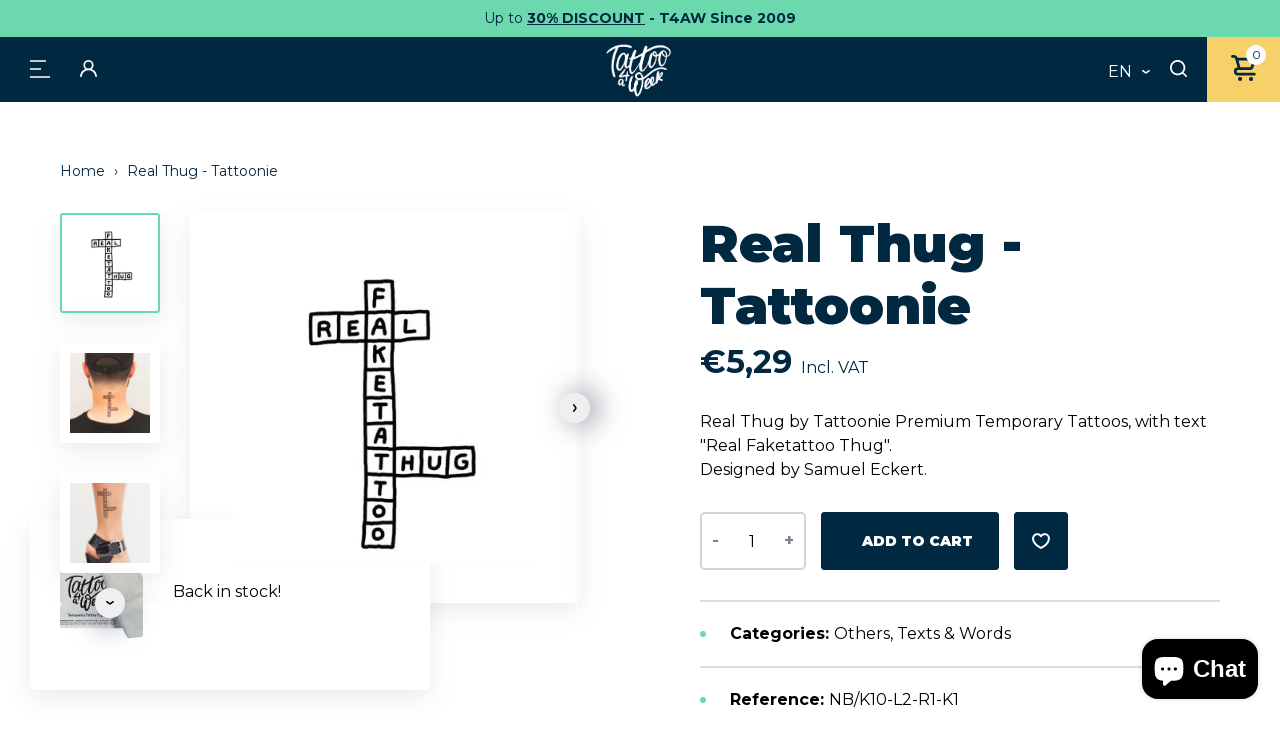

--- FILE ---
content_type: text/html; charset=utf-8
request_url: https://www.tattooforaweek.com/products/real-thug-tattoonie
body_size: 85932
content:
<!doctype html>
<html class="no-js" lang="en" data-page="product">
<head>
	<script src="//www.tattooforaweek.com/cdn/shop/files/pandectes-rules.js?v=13856519471690695393"></script>
	
	 <!-- ✅ Canonical Tag for SEO -->
  <link rel="canonical" href="https://www.tattooforaweek.com/products/real-thug-tattoonie">
  <!-- Google tag (gtag.js) -->
<script async src="https://www.googletagmanager.com/gtag/js?id=AW-1056069302"></script>
<script>
  window.dataLayer = window.dataLayer || [];
  function gtag(){dataLayer.push(arguments);}
  gtag('js', new Date());

  gtag('config', 'AW-1056069302');
</script>
  <meta charset="utf-8">

<title>Real Thug - Tattoonie
&ndash; Tattoo for a week</title>


  <meta name="description" content="Real Thug by Tattoonie Premium Temporary Tattoos, with text &quot;Real Faketattoo Thug&quot;. Designed by Samuel Eckert.">


<meta name="viewport" content="width=device-width, initial-scale=1">

<!-- Made by Esign -->
<!-- Esign is @ http://www.esign.eu/ -->
<!-- Esign contact: info@esign.eu -->

<meta property="og:site_name" content="Tattoo for a week">
<meta property="og:url" content="https://www.tattooforaweek.com/products/real-thug-tattoonie">
<meta property="og:title" content="Real Thug - Tattoonie">
<meta property="og:type" content="product">
<meta property="og:description" content="Real Thug by Tattoonie Premium Temporary Tattoos, with text &quot;Real Faketattoo Thug&quot;. Designed by Samuel Eckert."><meta property="og:price:amount" content="5,29">
  <meta property="og:price:currency" content="EUR">
  <meta property="product:brand" content="Tattoonie"><meta property="og:image" content="http://www.tattooforaweek.com/cdn/shop/products/realthug-tattoonie-mh.jpg?crop=center&height=1200&v=1656004357&width=1200"><meta property="og:image" content="http://www.tattooforaweek.com/cdn/shop/products/realthug-tattoonie-2-mh.jpg?crop=center&height=1200&v=1656004357&width=1200"><meta property="og:image" content="http://www.tattooforaweek.com/cdn/shop/products/realthug-tattoonie-3-mh.jpg?crop=center&height=1200&v=1656004357&width=1200">
<meta property="og:image:secure_url" content="https://www.tattooforaweek.com/cdn/shop/products/realthug-tattoonie-mh.jpg?crop=center&height=1200&v=1656004357&width=1200"><meta property="og:image:secure_url" content="https://www.tattooforaweek.com/cdn/shop/products/realthug-tattoonie-2-mh.jpg?crop=center&height=1200&v=1656004357&width=1200"><meta property="og:image:secure_url" content="https://www.tattooforaweek.com/cdn/shop/products/realthug-tattoonie-3-mh.jpg?crop=center&height=1200&v=1656004357&width=1200">
<meta name="twitter:site" content="@Tattooforaweek"><meta name="twitter:card" content="summary_large_image">
<meta name="twitter:title" content="Real Thug - Tattoonie">
<meta name="twitter:description" content="Real Thug by Tattoonie Premium Temporary Tattoos, with text &quot;Real Faketattoo Thug&quot;. Designed by Samuel Eckert.">

<link rel="canonical" href="https://www.tattooforaweek.com/products/real-thug-tattoonie">

<meta name="theme-color" content="#747474">
<link rel="alternate" href="https://www.tattooforaweek.com/products/real-thug-tattoonie" hreflang="en">
<link rel="alternate" href="https://www.tattooforaweek.com/nl/products/real-thug-tattoonie" hreflang="nl-BE">
<link rel="alternate" href="https://www.tattooforaweek.com/nl/products/real-thug-tattoonie" hreflang="nl-NL">
<link rel="alternate" href="https://www.tattooforaweek.com/fr/products/real-thug-tattoonie" hreflang="fr-BE">
<link rel="alternate" href="https://www.tattooforaweek.com/fr/products/real-thug-tattoonie" hreflang="fr-FR">
<link rel="alternate" href="https://www.tattooforaweek.com/de/products/real-thug-tattoonie" hreflang="de-DE">
<link rel="alternate" href="https://www.tattooforaweek.com/it/products/real-thug-tattoonie" hreflang="it-IT">
<link rel="alternate" href="https://www.tattooforaweek.com/es/products/real-thug-tattoonie" hreflang="es-ES">
<link rel="alternate" href="https://www.tattooforaweek.com/pt/products/real-thug-tattoonie" hreflang="pt-PT">


<link media="(prefers-color-scheme: light)" rel="shortcut icon" href="//www.tattooforaweek.com/cdn/shop/t/2/assets/favicon.ico?v=80179797886984003911745853350" type="image/x-icon" />
<link media="(prefers-color-scheme: light)" rel="apple-touch-icon" sizes="57x57" href="//www.tattooforaweek.com/cdn/shop/t/2/assets/apple-touch-icon-57x57.png?v=5661">
<link media="(prefers-color-scheme: light)" rel="apple-touch-icon" sizes="60x60" href="//www.tattooforaweek.com/cdn/shop/t/2/assets/apple-touch-icon-60x60.png?v=5661">
<link media="(prefers-color-scheme: light)" rel="apple-touch-icon" sizes="72x72" href="//www.tattooforaweek.com/cdn/shop/t/2/assets/apple-touch-icon-72x72.png?v=5661">
<link media="(prefers-color-scheme: light)" rel="apple-touch-icon" sizes="76x76" href="//www.tattooforaweek.com/cdn/shop/t/2/assets/apple-touch-icon-76x76.png?v=5661">
<link media="(prefers-color-scheme: light)" rel="apple-touch-icon" sizes="114x114" href="//www.tattooforaweek.com/cdn/shop/t/2/assets/apple-touch-icon-114x114.png?v=5661">
<link media="(prefers-color-scheme: light)" rel="apple-touch-icon" sizes="120x120" href="//www.tattooforaweek.com/cdn/shop/t/2/assets/apple-touch-icon-120x120.png?v=5661">
<link media="(prefers-color-scheme: light)" rel="apple-touch-icon" sizes="144x144" href="//www.tattooforaweek.com/cdn/shop/t/2/assets/apple-touch-icon-144x144.png?v=5661">
<link media="(prefers-color-scheme: light)" rel="apple-touch-icon" sizes="152x152" href="//www.tattooforaweek.com/cdn/shop/t/2/assets/apple-touch-icon-152x152.png?v=5661">
<link media="(prefers-color-scheme: light)" rel="apple-touch-icon" sizes="180x180" href="//www.tattooforaweek.com/cdn/shop/t/2/assets/apple-touch-icon-180x180.png?v=5661">
<link media="(prefers-color-scheme: light)" rel="icon" type="image/png" href="//www.tattooforaweek.com/cdn/shop/t/2/assets/android-icon-192x192.png?v=182590273156486483231745853311" sizes="192x192">
<link media="(prefers-color-scheme: light)" rel="icon" type="image/png" href="//www.tattooforaweek.com/cdn/shop/t/2/assets/favicon-16x16.png?v=42982399945991236181745853345" sizes="16x16">
<link media="(prefers-color-scheme: light)" rel="icon" type="image/png" href="//www.tattooforaweek.com/cdn/shop/t/2/assets/favicon-32x32.png?v=126319311780465050991745853347" sizes="32x32">
<link media="(prefers-color-scheme: light)" rel="icon" type="image/png" href="//www.tattooforaweek.com/cdn/shop/t/2/assets/favicon-96x96.png?v=13013539375125504671745853348" sizes="96x96">

<link media="(prefers-color-scheme: dark)" rel="shortcut icon" href="//www.tattooforaweek.com/cdn/shop/t/2/assets/favicon.ico?v=80179797886984003911745853350" type="image/x-icon" />
<link media="(prefers-color-scheme: dark)" rel="apple-touch-icon" sizes="57x57" href="//www.tattooforaweek.com/cdn/shop/t/2/assets/apple-touch-icon-57x57-dark.png?v=5661">
<link media="(prefers-color-scheme: dark)" rel="apple-touch-icon" sizes="60x60" href="//www.tattooforaweek.com/cdn/shop/t/2/assets/apple-touch-icon-60x60-dark.png?v=5661">
<link media="(prefers-color-scheme: dark)" rel="apple-touch-icon" sizes="72x72" href="//www.tattooforaweek.com/cdn/shop/t/2/assets/apple-touch-icon-72x72-dark.png?v=5661">
<link media="(prefers-color-scheme: dark)" rel="apple-touch-icon" sizes="76x76" href="//www.tattooforaweek.com/cdn/shop/t/2/assets/apple-touch-icon-76x76-dark.png?v=5661">
<link media="(prefers-color-scheme: dark)" rel="apple-touch-icon" sizes="114x114" href="//www.tattooforaweek.com/cdn/shop/t/2/assets/apple-touch-icon-114x114-dark.png?v=5661">
<link media="(prefers-color-scheme: dark)" rel="apple-touch-icon" sizes="120x120" href="//www.tattooforaweek.com/cdn/shop/t/2/assets/apple-touch-icon-120x120-dark.png?v=5661">
<link media="(prefers-color-scheme: dark)" rel="apple-touch-icon" sizes="144x144" href="//www.tattooforaweek.com/cdn/shop/t/2/assets/apple-touch-icon-144x144-dark.png?v=5661">
<link media="(prefers-color-scheme: dark)" rel="apple-touch-icon" sizes="152x152" href="//www.tattooforaweek.com/cdn/shop/t/2/assets/apple-touch-icon-152x152-dark.png?v=5661">
<link media="(prefers-color-scheme: dark)" rel="apple-touch-icon" sizes="180x180" href="//www.tattooforaweek.com/cdn/shop/t/2/assets/apple-touch-icon-180x180-dark.png?v=5661">
<link media="(prefers-color-scheme: dark)" rel="icon" type="image/png" href="//www.tattooforaweek.com/cdn/shop/t/2/assets/android-icon-192x192-dark.png?v=5661" sizes="192x192">
<link media="(prefers-color-scheme: dark)" rel="icon" type="image/png" href="//www.tattooforaweek.com/cdn/shop/t/2/assets/favicon-16x16-dark.png?v=128442776154345279751745853344" sizes="16x16">
<link media="(prefers-color-scheme: dark)" rel="icon" type="image/png" href="//www.tattooforaweek.com/cdn/shop/t/2/assets/favicon-32x32-dark.png?v=32782530277098547681745853346" sizes="32x32">
<link media="(prefers-color-scheme: dark)" rel="icon" type="image/png" href="//www.tattooforaweek.com/cdn/shop/t/2/assets/favicon-96x96-dark.png?v=5661" sizes="96x96">

<link rel="preconnect" href="https://fonts.googleapis.com">
<link rel="preconnect" href="https://fonts.gstatic.com" crossorigin>
<link href="https://fonts.googleapis.com/css2?family=Montserrat:ital,wght@0,400;0,700;0,900;1,600&display=swap" rel="stylesheet"><link rel="dns-prefetch" href="//cdn.shopify.com">
<link rel="dns-prefetch" href="//google-analytics.com">
<link rel="dns-prefetch" href="//www.google-analytics.com">
<link rel="dns-prefetch" href="//www.google.com"><style>
  .modal { visibility: hidden; }
  .skip-link { left: -999px; position: absolute; top: auto; overflow: hidden; z-index: -999; white-space: nowrap; }
</style><link href="//www.tattooforaweek.com/cdn/shop/t/2/assets/style.css?v=119197867954822284171760441533" rel="stylesheet" type="text/css" media="all" />

<!-- Google Tag Manager -->
<script>(function(w,d,s,l,i){w[l]=w[l]||[];w[l].push({'gtm.start':
  new Date().getTime(),event:'gtm.js'});var f=d.getElementsByTagName(s)[0],
  j=d.createElement(s),dl=l!='dataLayer'?'&l='+l:'';j.async=true;j.src=
  'https://www.googletagmanager.com/gtm.js?id='+i+dl;f.parentNode.insertBefore(j,f);
  })(window,document,'script','dataLayer','GTM-MNXL8JD');</script>
  <!-- End Google Tag Manager -->

  
 
  <script>window.performance && window.performance.mark && window.performance.mark('shopify.content_for_header.start');</script><meta name="google-site-verification" content="vY74ElFNAurawjnmqRRi0rW7ObR69wCtPIAS9LqTFWQ">
<meta id="shopify-digital-wallet" name="shopify-digital-wallet" content="/61896425662/digital_wallets/dialog">
<meta name="shopify-checkout-api-token" content="1edecef40ea6147b3f4c27c6e9c41753">
<meta id="in-context-paypal-metadata" data-shop-id="61896425662" data-venmo-supported="false" data-environment="production" data-locale="en_US" data-paypal-v4="true" data-currency="EUR">
<link rel="alternate" hreflang="x-default" href="https://www.tattooforaweek.com/products/real-thug-tattoonie">
<link rel="alternate" hreflang="en-BE" href="https://www.tattooforaweek.com/products/real-thug-tattoonie">
<link rel="alternate" hreflang="es-BE" href="https://www.tattooforaweek.com/es/products/real-thug-tattoonie">
<link rel="alternate" hreflang="pt-BE" href="https://www.tattooforaweek.com/pt/products/real-thug-tattoonie">
<link rel="alternate" hreflang="it-BE" href="https://www.tattooforaweek.com/it/products/real-thug-tattoonie">
<link rel="alternate" hreflang="de-BE" href="https://www.tattooforaweek.com/de/products/real-thug-tattoonie">
<link rel="alternate" hreflang="fr-BE" href="https://www.tattooforaweek.com/fr/products/real-thug-tattoonie">
<link rel="alternate" hreflang="nl-BE" href="https://www.tattooforaweek.com/nl/products/real-thug-tattoonie">
<link rel="alternate" type="application/json+oembed" href="https://www.tattooforaweek.com/products/real-thug-tattoonie.oembed">
<script async="async" src="/checkouts/internal/preloads.js?locale=en-BE"></script>
<script id="shopify-features" type="application/json">{"accessToken":"1edecef40ea6147b3f4c27c6e9c41753","betas":["rich-media-storefront-analytics"],"domain":"www.tattooforaweek.com","predictiveSearch":true,"shopId":61896425662,"locale":"en"}</script>
<script>var Shopify = Shopify || {};
Shopify.shop = "tattoo-for-a-week.myshopify.com";
Shopify.locale = "en";
Shopify.currency = {"active":"EUR","rate":"1.0"};
Shopify.country = "BE";
Shopify.theme = {"name":"tattoo-for-a-week_ByEsign_Master","id":129935343806,"schema_name":null,"schema_version":null,"theme_store_id":null,"role":"main"};
Shopify.theme.handle = "null";
Shopify.theme.style = {"id":null,"handle":null};
Shopify.cdnHost = "www.tattooforaweek.com/cdn";
Shopify.routes = Shopify.routes || {};
Shopify.routes.root = "/";</script>
<script type="module">!function(o){(o.Shopify=o.Shopify||{}).modules=!0}(window);</script>
<script>!function(o){function n(){var o=[];function n(){o.push(Array.prototype.slice.apply(arguments))}return n.q=o,n}var t=o.Shopify=o.Shopify||{};t.loadFeatures=n(),t.autoloadFeatures=n()}(window);</script>
<script id="shop-js-analytics" type="application/json">{"pageType":"product"}</script>
<script defer="defer" async type="module" src="//www.tattooforaweek.com/cdn/shopifycloud/shop-js/modules/v2/client.init-shop-cart-sync_BApSsMSl.en.esm.js"></script>
<script defer="defer" async type="module" src="//www.tattooforaweek.com/cdn/shopifycloud/shop-js/modules/v2/chunk.common_CBoos6YZ.esm.js"></script>
<script type="module">
  await import("//www.tattooforaweek.com/cdn/shopifycloud/shop-js/modules/v2/client.init-shop-cart-sync_BApSsMSl.en.esm.js");
await import("//www.tattooforaweek.com/cdn/shopifycloud/shop-js/modules/v2/chunk.common_CBoos6YZ.esm.js");

  window.Shopify.SignInWithShop?.initShopCartSync?.({"fedCMEnabled":true,"windoidEnabled":true});

</script>
<script>(function() {
  var isLoaded = false;
  function asyncLoad() {
    if (isLoaded) return;
    isLoaded = true;
    var urls = ["https:\/\/cdn.nfcube.com\/instafeed-2cfbfcb20741f094498443616fd6b264.js?shop=tattoo-for-a-week.myshopify.com","https:\/\/tseish-app.connect.trustedshops.com\/esc.js?apiBaseUrl=aHR0cHM6Ly90c2Vpc2gtYXBwLmNvbm5lY3QudHJ1c3RlZHNob3BzLmNvbQ==\u0026instanceId=dGF0dG9vLWZvci1hLXdlZWsubXlzaG9waWZ5LmNvbQ==\u0026shop=tattoo-for-a-week.myshopify.com"];
    for (var i = 0; i < urls.length; i++) {
      var s = document.createElement('script');
      s.type = 'text/javascript';
      s.async = true;
      s.src = urls[i];
      var x = document.getElementsByTagName('script')[0];
      x.parentNode.insertBefore(s, x);
    }
  };
  if(window.attachEvent) {
    window.attachEvent('onload', asyncLoad);
  } else {
    window.addEventListener('load', asyncLoad, false);
  }
})();</script>
<script id="__st">var __st={"a":61896425662,"offset":3600,"reqid":"2b356b5f-2ac8-4e9c-ada5-83ac3fd5bbf6-1768889318","pageurl":"www.tattooforaweek.com\/products\/real-thug-tattoonie","u":"41dd36f59e49","p":"product","rtyp":"product","rid":7266508046526};</script>
<script>window.ShopifyPaypalV4VisibilityTracking = true;</script>
<script id="captcha-bootstrap">!function(){'use strict';const t='contact',e='account',n='new_comment',o=[[t,t],['blogs',n],['comments',n],[t,'customer']],c=[[e,'customer_login'],[e,'guest_login'],[e,'recover_customer_password'],[e,'create_customer']],r=t=>t.map((([t,e])=>`form[action*='/${t}']:not([data-nocaptcha='true']) input[name='form_type'][value='${e}']`)).join(','),a=t=>()=>t?[...document.querySelectorAll(t)].map((t=>t.form)):[];function s(){const t=[...o],e=r(t);return a(e)}const i='password',u='form_key',d=['recaptcha-v3-token','g-recaptcha-response','h-captcha-response',i],f=()=>{try{return window.sessionStorage}catch{return}},m='__shopify_v',_=t=>t.elements[u];function p(t,e,n=!1){try{const o=window.sessionStorage,c=JSON.parse(o.getItem(e)),{data:r}=function(t){const{data:e,action:n}=t;return t[m]||n?{data:e,action:n}:{data:t,action:n}}(c);for(const[e,n]of Object.entries(r))t.elements[e]&&(t.elements[e].value=n);n&&o.removeItem(e)}catch(o){console.error('form repopulation failed',{error:o})}}const l='form_type',E='cptcha';function T(t){t.dataset[E]=!0}const w=window,h=w.document,L='Shopify',v='ce_forms',y='captcha';let A=!1;((t,e)=>{const n=(g='f06e6c50-85a8-45c8-87d0-21a2b65856fe',I='https://cdn.shopify.com/shopifycloud/storefront-forms-hcaptcha/ce_storefront_forms_captcha_hcaptcha.v1.5.2.iife.js',D={infoText:'Protected by hCaptcha',privacyText:'Privacy',termsText:'Terms'},(t,e,n)=>{const o=w[L][v],c=o.bindForm;if(c)return c(t,g,e,D).then(n);var r;o.q.push([[t,g,e,D],n]),r=I,A||(h.body.append(Object.assign(h.createElement('script'),{id:'captcha-provider',async:!0,src:r})),A=!0)});var g,I,D;w[L]=w[L]||{},w[L][v]=w[L][v]||{},w[L][v].q=[],w[L][y]=w[L][y]||{},w[L][y].protect=function(t,e){n(t,void 0,e),T(t)},Object.freeze(w[L][y]),function(t,e,n,w,h,L){const[v,y,A,g]=function(t,e,n){const i=e?o:[],u=t?c:[],d=[...i,...u],f=r(d),m=r(i),_=r(d.filter((([t,e])=>n.includes(e))));return[a(f),a(m),a(_),s()]}(w,h,L),I=t=>{const e=t.target;return e instanceof HTMLFormElement?e:e&&e.form},D=t=>v().includes(t);t.addEventListener('submit',(t=>{const e=I(t);if(!e)return;const n=D(e)&&!e.dataset.hcaptchaBound&&!e.dataset.recaptchaBound,o=_(e),c=g().includes(e)&&(!o||!o.value);(n||c)&&t.preventDefault(),c&&!n&&(function(t){try{if(!f())return;!function(t){const e=f();if(!e)return;const n=_(t);if(!n)return;const o=n.value;o&&e.removeItem(o)}(t);const e=Array.from(Array(32),(()=>Math.random().toString(36)[2])).join('');!function(t,e){_(t)||t.append(Object.assign(document.createElement('input'),{type:'hidden',name:u})),t.elements[u].value=e}(t,e),function(t,e){const n=f();if(!n)return;const o=[...t.querySelectorAll(`input[type='${i}']`)].map((({name:t})=>t)),c=[...d,...o],r={};for(const[a,s]of new FormData(t).entries())c.includes(a)||(r[a]=s);n.setItem(e,JSON.stringify({[m]:1,action:t.action,data:r}))}(t,e)}catch(e){console.error('failed to persist form',e)}}(e),e.submit())}));const S=(t,e)=>{t&&!t.dataset[E]&&(n(t,e.some((e=>e===t))),T(t))};for(const o of['focusin','change'])t.addEventListener(o,(t=>{const e=I(t);D(e)&&S(e,y())}));const B=e.get('form_key'),M=e.get(l),P=B&&M;t.addEventListener('DOMContentLoaded',(()=>{const t=y();if(P)for(const e of t)e.elements[l].value===M&&p(e,B);[...new Set([...A(),...v().filter((t=>'true'===t.dataset.shopifyCaptcha))])].forEach((e=>S(e,t)))}))}(h,new URLSearchParams(w.location.search),n,t,e,['guest_login'])})(!0,!0)}();</script>
<script integrity="sha256-4kQ18oKyAcykRKYeNunJcIwy7WH5gtpwJnB7kiuLZ1E=" data-source-attribution="shopify.loadfeatures" defer="defer" src="//www.tattooforaweek.com/cdn/shopifycloud/storefront/assets/storefront/load_feature-a0a9edcb.js" crossorigin="anonymous"></script>
<script data-source-attribution="shopify.dynamic_checkout.dynamic.init">var Shopify=Shopify||{};Shopify.PaymentButton=Shopify.PaymentButton||{isStorefrontPortableWallets:!0,init:function(){window.Shopify.PaymentButton.init=function(){};var t=document.createElement("script");t.src="https://www.tattooforaweek.com/cdn/shopifycloud/portable-wallets/latest/portable-wallets.en.js",t.type="module",document.head.appendChild(t)}};
</script>
<script data-source-attribution="shopify.dynamic_checkout.buyer_consent">
  function portableWalletsHideBuyerConsent(e){var t=document.getElementById("shopify-buyer-consent"),n=document.getElementById("shopify-subscription-policy-button");t&&n&&(t.classList.add("hidden"),t.setAttribute("aria-hidden","true"),n.removeEventListener("click",e))}function portableWalletsShowBuyerConsent(e){var t=document.getElementById("shopify-buyer-consent"),n=document.getElementById("shopify-subscription-policy-button");t&&n&&(t.classList.remove("hidden"),t.removeAttribute("aria-hidden"),n.addEventListener("click",e))}window.Shopify?.PaymentButton&&(window.Shopify.PaymentButton.hideBuyerConsent=portableWalletsHideBuyerConsent,window.Shopify.PaymentButton.showBuyerConsent=portableWalletsShowBuyerConsent);
</script>
<script data-source-attribution="shopify.dynamic_checkout.cart.bootstrap">document.addEventListener("DOMContentLoaded",(function(){function t(){return document.querySelector("shopify-accelerated-checkout-cart, shopify-accelerated-checkout")}if(t())Shopify.PaymentButton.init();else{new MutationObserver((function(e,n){t()&&(Shopify.PaymentButton.init(),n.disconnect())})).observe(document.body,{childList:!0,subtree:!0})}}));
</script>
<link id="shopify-accelerated-checkout-styles" rel="stylesheet" media="screen" href="https://www.tattooforaweek.com/cdn/shopifycloud/portable-wallets/latest/accelerated-checkout-backwards-compat.css" crossorigin="anonymous">
<style id="shopify-accelerated-checkout-cart">
        #shopify-buyer-consent {
  margin-top: 1em;
  display: inline-block;
  width: 100%;
}

#shopify-buyer-consent.hidden {
  display: none;
}

#shopify-subscription-policy-button {
  background: none;
  border: none;
  padding: 0;
  text-decoration: underline;
  font-size: inherit;
  cursor: pointer;
}

#shopify-subscription-policy-button::before {
  box-shadow: none;
}

      </style>

<script>window.performance && window.performance.mark && window.performance.mark('shopify.content_for_header.end');</script>
<!-- BEGIN app block: shopify://apps/pandectes-gdpr/blocks/banner/58c0baa2-6cc1-480c-9ea6-38d6d559556a -->
  
    
      <!-- TCF is active, scripts are loaded above -->
      
        <script>
          if (!window.PandectesRulesSettings) {
            window.PandectesRulesSettings = {"store":{"id":61896425662,"adminMode":false,"headless":false,"storefrontRootDomain":"","checkoutRootDomain":"","storefrontAccessToken":""},"banner":{"revokableTrigger":false,"cookiesBlockedByDefault":"7","hybridStrict":false,"isActive":true},"geolocation":{"brOnly":false,"caOnly":false,"chOnly":false,"euOnly":false,"jpOnly":false,"thOnly":false,"zaOnly":false,"canadaOnly":false,"canadaLaw25":false,"canadaPipeda":false,"globalVisibility":true},"blocker":{"isActive":false,"googleConsentMode":{"isActive":true,"id":"","analyticsId":"","onlyGtm":false,"adwordsId":"","adStorageCategory":4,"analyticsStorageCategory":2,"functionalityStorageCategory":1,"personalizationStorageCategory":1,"securityStorageCategory":0,"customEvent":false,"redactData":false,"urlPassthrough":false,"dataLayerProperty":"dataLayer","waitForUpdate":0,"useNativeChannel":false,"debugMode":false},"facebookPixel":{"isActive":false,"id":"","ldu":false},"microsoft":{"isActive":true,"uetTags":"199016093"},"clarity":{"isActive":true,"id":""},"rakuten":{"isActive":false,"cmp":false,"ccpa":false},"gpcIsActive":false,"klaviyoIsActive":false,"defaultBlocked":7,"patterns":{"whiteList":[],"blackList":{"1":[],"2":[],"4":[],"8":[]},"iframesWhiteList":[],"iframesBlackList":{"1":[],"2":[],"4":[],"8":[]},"beaconsWhiteList":[],"beaconsBlackList":{"1":[],"2":[],"4":[],"8":[]}}}};
            const rulesScript = document.createElement('script');
            window.PandectesRulesSettings.auto = true;
            rulesScript.src = "https://cdn.shopify.com/extensions/019bd5ea-1b0e-7a2f-9987-841d0997d3f9/gdpr-230/assets/pandectes-rules.js";
            const firstChild = document.head.firstChild;
            document.head.insertBefore(rulesScript, firstChild);
          }
        </script>
      
      <script>
        
          window.PandectesSettings = {"store":{"id":61896425662,"plan":"plus","theme":"tattoo-for-a-week_ByEsign_Master","primaryLocale":"en","adminMode":false,"headless":false,"storefrontRootDomain":"","checkoutRootDomain":"","storefrontAccessToken":"","useGeolocation":false},"tsPublished":1768768387,"declaration":{"showPurpose":false,"showProvider":false,"declIntroText":"We use cookies to optimize website functionality, analyze the performance, and provide personalized experience to you. Some cookies are essential to make the website operate and function correctly. Those cookies cannot be disabled. In this window you can manage your preference of cookies.","showDateGenerated":true},"language":{"unpublished":[],"languageMode":"Multilingual","fallbackLanguage":"en","languageDetection":"browser","languagesSupported":["fr","de","it","pt","es","nl"]},"texts":{"managed":{"headerText":{"de":"Wir respektieren Ihre Privatsphäre.","en":"We respect your privacy","es":"Respetamos tu privacidad","fr":"Nous respectons votre vie privée","it":"Rispettiamo la tua privacy","nl":"Wij respecteren uw privacy.","pt":"Respeitamos a sua privacidade."},"consentText":{"de":"Diese Website verwendet Cookies, um Ihnen das beste Nutzererlebnis zu bieten.","en":"This website uses cookies to ensure you get the best experience.","es":"Este sitio web utiliza cookies para garantizar que obtenga la mejor experiencia.","fr":"Ce site web utilise des cookies pour vous garantir la meilleure expérience possible.","it":"Questo sito web utilizza i cookie per assicurarti la migliore esperienza.","nl":"Deze website gebruikt cookies om ervoor te zorgen dat u de beste ervaring krijgt.","pt":"Este site utiliza cookies para garantir que você tenha a melhor experiência."},"linkText":{"de":"Mehr erfahren","en":"Learn more","es":"Más información","fr":"Apprendre encore plus","it":"Saperne di più","nl":"Leer meer","pt":"Saber mais"},"imprintText":{"de":"Impressum","en":"Imprint","es":"Imprimir","fr":"Imprimer","it":"Impronta","nl":"Impressum","pt":"Imprimir"},"googleLinkText":{"de":"Googles Datenschutzbestimmungen","en":"Google's Privacy Terms","es":"Condiciones de privacidad de Google","fr":"Conditions de confidentialité de Google","it":"Termini sulla privacy di Google","nl":"De privacyvoorwaarden van Google","pt":"Termos de Privacidade do Google"},"allowButtonText":{"de":"Akzeptieren","en":"Accept","es":"Aceptar","fr":"Accepter","it":"Accettare","nl":"Accepteren","pt":"Aceitar"},"denyButtonText":{"de":"Abfall","en":"Decline","es":"Rechazar","fr":"Déclin","it":"Declino","nl":"Afwijzen","pt":"Declínio"},"dismissButtonText":{"de":"OK","en":"Ok","es":"De acuerdo","fr":"D&#39;accord","it":"OK","nl":"OK","pt":"OK"},"leaveSiteButtonText":{"de":"Verlassen Sie diese Seite","en":"Leave this site","es":"Salir de este sitio","fr":"Quittez ce site","it":"Lascia questo sito","nl":"Verlaat deze site","pt":"Saia deste site"},"preferencesButtonText":{"de":"Präferenzen","en":"Preferences","es":"Preferencias","fr":"Préférences","it":"Preferenze","nl":"Voorkeuren","pt":"Preferências"},"cookiePolicyText":{"de":"Cookie-Einstellungen","en":"Cookie policy","es":"Configuración de cookies","fr":"Paramètres des cookies","it":"Impostazioni dei cookie","nl":"Cookie-instellingen","pt":"Configurações de cookies"},"preferencesPopupTitleText":{"de":"Einwilligungseinstellungen verwalten","en":"Manage consent preferences","es":"Gestionar las preferencias de consentimiento","fr":"Gérer les préférences de consentement","it":"Gestisci le preferenze di consenso","nl":"Beheer uw toestemmingsvoorkeuren","pt":"Gerenciar preferências de consentimento"},"preferencesPopupIntroText":{"de":"Wir verwenden Cookies, um die Funktionalität unserer Website zu optimieren, ihre Leistung zu analysieren und Ihnen ein personalisiertes Nutzererlebnis zu bieten. Einige Cookies sind für den korrekten Betrieb der Website unerlässlich. Diese Cookies können nicht deaktiviert werden. In diesem Fenster können Sie Ihre Cookie-Einstellungen verwalten.","en":"We use cookies to optimize website functionality, analyze the performance, and provide personalized experience to you. Some cookies are essential to make the website operate and function correctly. Those cookies cannot be disabled. In this window you can manage your preference of cookies.","es":"Utilizamos cookies para optimizar la funcionalidad del sitio web, analizar el rendimiento y ofrecerte una experiencia personalizada. Algunas cookies son esenciales para el correcto funcionamiento del sitio web. Estas cookies no se pueden desactivar. En esta ventana puedes configurar tus preferencias de cookies.","fr":"Nous utilisons des cookies pour optimiser le fonctionnement du site web, analyser ses performances et vous offrir une expérience personnalisée. Certains cookies sont indispensables au bon fonctionnement du site et ne peuvent être désactivés. Vous pouvez gérer vos préférences en matière de cookies dans cette fenêtre.","it":"Utilizziamo i cookie per ottimizzare la funzionalità del sito web, analizzarne le prestazioni e offrirti un&#39;esperienza personalizzata. Alcuni cookie sono essenziali per il corretto funzionamento del sito web. Questi cookie non possono essere disattivati. In questa finestra puoi gestire le tue preferenze sui cookie.","nl":"We gebruiken cookies om de functionaliteit van de website te optimaliseren, de prestaties te analyseren en u een gepersonaliseerde ervaring te bieden. Sommige cookies zijn essentieel voor de correcte werking van de website. Deze cookies kunnen niet worden uitgeschakeld. In dit venster kunt u uw cookievoorkeuren beheren.","pt":"Utilizamos cookies para otimizar a funcionalidade do site, analisar o desempenho e proporcionar uma experiência personalizada. Alguns cookies são essenciais para o funcionamento correto do site e não podem ser desativados. Nesta janela, você pode gerenciar suas preferências de cookies."},"preferencesPopupSaveButtonText":{"de":"Einstellungen speichern","en":"Save preferences","es":"Guardar preferencias","fr":"Enregistrer les préférences","it":"Salva le preferenze","nl":"Voorkeuren opslaan","pt":"Salvar preferências"},"preferencesPopupCloseButtonText":{"de":"Schließen","en":"Close","es":"Cerca","fr":"Fermer","it":"Vicino","nl":"Dichtbij","pt":"Fechar"},"preferencesPopupAcceptAllButtonText":{"de":"Alle akzeptieren","en":"Accept all","es":"Aceptar todo","fr":"Accepter tout","it":"Accetta tutto","nl":"Alles accepteren","pt":"Aceitar tudo"},"preferencesPopupRejectAllButtonText":{"de":"Alle ablehnen","en":"Reject all","es":"Negar todo","fr":"Tout refuser","it":"Nega tutto","nl":"Alles ontkennen","pt":"Negar tudo"},"cookiesDetailsText":{"de":"Cookie-Details","en":"Cookies details","es":"Detalles de las cookies","fr":"Détails des cookies","it":"Dettagli sui cookie","nl":"Cookiegegevens","pt":"Detalhes dos cookies"},"preferencesPopupAlwaysAllowedText":{"de":"Immer erlaubt","en":"Always allowed","es":"Siempre permitido","fr":"Toujours autorisé","it":"Sempre consentito","nl":"Altijd toegestaan","pt":"Sempre permitido"},"accessSectionParagraphText":{"de":"Sie haben das Recht, jederzeit auf Ihre Daten zuzugreifen.","en":"You have the right to request access to your data at any time.","es":"Tiene derecho a poder acceder a sus datos en cualquier momento.","fr":"Vous avez le droit de pouvoir accéder à vos données à tout moment.","it":"Hai il diritto di poter accedere ai tuoi dati in qualsiasi momento.","nl":"U heeft te allen tijde het recht om uw gegevens in te zien.","pt":"Você tem o direito de acessar seus dados a qualquer momento."},"accessSectionTitleText":{"de":"Datenübertragbarkeit","en":"Data portability","es":"Portabilidad de datos","fr":"Portabilité des données","it":"Portabilità dei dati","nl":"Gegevensportabiliteit","pt":"Portabilidade de dados"},"accessSectionAccountInfoActionText":{"de":"persönliche Daten","en":"Personal data","es":"Información personal","fr":"Données personnelles","it":"Dati personali","nl":"Persoonlijke gegevens","pt":"Dados pessoais"},"accessSectionDownloadReportActionText":{"de":"Alle Daten anfordern","en":"Request export","es":"Descargar todo","fr":"Tout télécharger","it":"Scarica tutto","nl":"Download alles","pt":"Baixar tudo"},"accessSectionGDPRRequestsActionText":{"de":"Anfragen betroffener Personen","en":"Data subject requests","es":"Solicitudes de sujetos de datos","fr":"Demandes des personnes concernées","it":"Richieste dell'interessato","nl":"Verzoeken van betrokkenen","pt":"Solicitações de titulares de dados"},"accessSectionOrdersRecordsActionText":{"de":"Aufträge","en":"Orders","es":"Pedidos","fr":"Ordres","it":"Ordini","nl":"Bestellingen","pt":"Pedidos"},"rectificationSectionParagraphText":{"de":"Sie haben das Recht, die Aktualisierung Ihrer Daten zu verlangen, wann immer Sie dies für angemessen halten.","en":"You have the right to request your data to be updated whenever you think it is appropriate.","es":"Tienes derecho a solicitar la actualización de tus datos siempre que lo creas oportuno.","fr":"Vous avez le droit de demander la mise à jour de vos données chaque fois que vous le jugez approprié.","it":"Hai il diritto di richiedere l'aggiornamento dei tuoi dati ogni volta che lo ritieni opportuno.","nl":"U hebt het recht om te vragen dat uw gegevens worden bijgewerkt wanneer u dat nodig acht.","pt":"Você tem o direito de solicitar que seus dados sejam atualizados sempre que considerar apropriado."},"rectificationSectionTitleText":{"de":"Datenberichtigung","en":"Data Rectification","es":"Rectificación de datos","fr":"Rectification des données","it":"Rettifica dei dati","nl":"Gegevens rectificatie","pt":"Retificação de Dados"},"rectificationCommentPlaceholder":{"de":"Beschreiben Sie, was Sie aktualisieren möchten","en":"Describe what you want to be updated","es":"Describe lo que quieres que se actualice","fr":"Décrivez ce que vous souhaitez mettre à jour","it":"Descrivi cosa vuoi che venga aggiornato","nl":"Beschrijf wat u wilt bijwerken","pt":"Descreva o que você deseja que seja atualizado"},"rectificationCommentValidationError":{"de":"Kommentar ist erforderlich","en":"Comment is required","es":"Se requiere comentario","fr":"Un commentaire est requis","it":"Il commento è obbligatorio","nl":"Commentaar is verplicht","pt":"O comentário é obrigatório"},"rectificationSectionEditAccountActionText":{"de":"Aktualisierung anfordern","en":"Request an update","es":"Solicita una actualización","fr":"Demander une mise à jour","it":"Richiedi un aggiornamento","nl":"Vraag een update aan","pt":"Solicite uma atualização"},"erasureSectionTitleText":{"de":"Recht auf Löschung","en":"Right to be forgotten","es":"Derecho al olvido","fr":"Droit à l'oubli","it":"Diritto all'oblio","nl":"Recht om vergeten te worden","pt":"Direito de ser esquecido"},"erasureSectionParagraphText":{"de":"Sie haben das Recht, die Löschung aller Ihrer Daten zu verlangen. Danach können Sie nicht mehr auf Ihr Konto zugreifen.","en":"You have the right to ask all your data to be erased. After that, you will no longer be able to access your account.","es":"Tiene derecho a solicitar la eliminación de todos sus datos. Después de eso, ya no podrá acceder a su cuenta.","fr":"Vous avez le droit de demander que toutes vos données soient effacées. Après cela, vous ne pourrez plus accéder à votre compte.","it":"Hai il diritto di chiedere la cancellazione di tutti i tuoi dati. Dopodiché, non sarai più in grado di accedere al tuo account.","nl":"U heeft het recht om al uw gegevens te laten wissen. Daarna heeft u geen toegang meer tot uw account.","pt":"Você tem o direito de solicitar que todos os seus dados sejam apagados. Depois disso, você não poderá mais acessar sua conta."},"erasureSectionRequestDeletionActionText":{"de":"Löschung personenbezogener Daten anfordern","en":"Request personal data deletion","es":"Solicitar la eliminación de datos personales","fr":"Demander la suppression des données personnelles","it":"Richiedi la cancellazione dei dati personali","nl":"Verzoek om verwijdering van persoonlijke gegevens","pt":"Solicitar exclusão de dados pessoais"},"consentDate":{"de":"Zustimmungsdatum","en":"Consent date","es":"fecha de consentimiento","fr":"Date de consentement","it":"Data del consenso","nl":"Toestemmingsdatum","pt":"Data de consentimento"},"consentId":{"de":"Einwilligungs-ID","en":"Consent ID","es":"ID de consentimiento","fr":"ID de consentement","it":"ID di consenso","nl":"Toestemmings-ID","pt":"ID de consentimento"},"consentSectionChangeConsentActionText":{"de":"Einwilligungspräferenz ändern","en":"Change consent preference","es":"Cambiar la preferencia de consentimiento","fr":"Modifier la préférence de consentement","it":"Modifica la preferenza per il consenso","nl":"Wijzig de toestemmingsvoorkeur","pt":"Alterar preferência de consentimento"},"consentSectionConsentedText":{"de":"Sie haben der Cookie-Richtlinie dieser Website zugestimmt am","en":"You consented to the cookies policy of this website on","es":"Usted dio su consentimiento a la política de cookies de este sitio web en","fr":"Vous avez consenti à la politique de cookies de ce site Web sur","it":"Hai acconsentito alla politica sui cookie di questo sito web su","nl":"U heeft ingestemd met het cookiebeleid van deze website op:","pt":"Você consentiu com a política de cookies deste site em"},"consentSectionNoConsentText":{"de":"Sie haben der Cookie-Richtlinie dieser Website nicht zugestimmt.","en":"You have not consented to the cookies policy of this website.","es":"No ha dado su consentimiento a la política de cookies de este sitio web.","fr":"Vous n'avez pas consenti à la politique de cookies de ce site Web.","it":"Non hai acconsentito alla politica sui cookie di questo sito.","nl":"U heeft niet ingestemd met het cookiebeleid van deze website.","pt":"Você não concordou com a política de cookies deste site."},"consentSectionTitleText":{"de":"Ihre Cookie-Einwilligung","en":"Your cookie consent","es":"Su consentimiento de cookies","fr":"Votre consentement aux cookies","it":"Il tuo consenso ai cookie","nl":"Uw toestemming voor cookies","pt":"Seu consentimento de cookies"},"consentStatus":{"de":"Einwilligungspräferenz","en":"Consent preference","es":"Preferencia de consentimiento","fr":"Préférence de consentement","it":"Preferenza di consenso","nl":"Toestemmingsvoorkeur","pt":"preferência de consentimento"},"confirmationFailureMessage":{"de":"Ihre Anfrage wurde nicht bestätigt. Bitte versuchen Sie es erneut und wenn das Problem weiterhin besteht, wenden Sie sich an den Ladenbesitzer, um Hilfe zu erhalten","en":"Your request was not verified. Please try again and if problem persists, contact store owner for assistance","es":"Su solicitud no fue verificada. Vuelva a intentarlo y, si el problema persiste, comuníquese con el propietario de la tienda para obtener ayuda.","fr":"Votre demande n'a pas été vérifiée. Veuillez réessayer et si le problème persiste, contactez le propriétaire du magasin pour obtenir de l'aide","it":"La tua richiesta non è stata verificata. Riprova e se il problema persiste, contatta il proprietario del negozio per assistenza","nl":"Uw verzoek is niet geverifieerd. Probeer het opnieuw en als het probleem aanhoudt, neem dan contact op met de winkeleigenaar voor hulp","pt":"Sua solicitação não foi verificada. Tente novamente e se o problema persistir, entre em contato com o proprietário da loja para obter ajuda"},"confirmationFailureTitle":{"de":"Ein Problem ist aufgetreten","en":"A problem occurred","es":"Ocurrió un problema","fr":"Un problème est survenu","it":"Si è verificato un problema","nl":"Er is een probleem opgetreden","pt":"Ocorreu um problema"},"confirmationSuccessMessage":{"de":"Wir werden uns in Kürze zu Ihrem Anliegen bei Ihnen melden.","en":"We will soon get back to you as to your request.","es":"Pronto nos comunicaremos con usted en cuanto a su solicitud.","fr":"Nous reviendrons rapidement vers vous quant à votre demande.","it":"Ti risponderemo presto in merito alla tua richiesta.","nl":"We zullen spoedig contact met u opnemen over uw verzoek.","pt":"Em breve entraremos em contato com você sobre sua solicitação."},"confirmationSuccessTitle":{"de":"Ihre Anfrage wurde bestätigt","en":"Your request is verified","es":"Tu solicitud está verificada","fr":"Votre demande est vérifiée","it":"La tua richiesta è verificata","nl":"Uw verzoek is geverifieerd","pt":"Sua solicitação foi verificada"},"guestsSupportEmailFailureMessage":{"de":"Ihre Anfrage wurde nicht übermittelt. Bitte versuchen Sie es erneut und wenn das Problem weiterhin besteht, wenden Sie sich an den Shop-Inhaber, um Hilfe zu erhalten.","en":"Your request was not submitted. Please try again and if problem persists, contact store owner for assistance.","es":"Su solicitud no fue enviada. Vuelva a intentarlo y, si el problema persiste, comuníquese con el propietario de la tienda para obtener ayuda.","fr":"Votre demande n'a pas été soumise. Veuillez réessayer et si le problème persiste, contactez le propriétaire du magasin pour obtenir de l'aide.","it":"La tua richiesta non è stata inviata. Riprova e se il problema persiste, contatta il proprietario del negozio per assistenza.","nl":"Uw verzoek is niet ingediend. Probeer het opnieuw en als het probleem aanhoudt, neem dan contact op met de winkeleigenaar voor hulp.","pt":"Sua solicitação não foi enviada. Tente novamente e se o problema persistir, entre em contato com o proprietário da loja para obter ajuda."},"guestsSupportEmailFailureTitle":{"de":"Ein Problem ist aufgetreten","en":"A problem occurred","es":"Ocurrió un problema","fr":"Un problème est survenu","it":"Si è verificato un problema","nl":"Er is een probleem opgetreden","pt":"Ocorreu um problema"},"guestsSupportEmailPlaceholder":{"de":"E-Mail-Addresse","en":"E-mail address","es":"Dirección de correo electrónico","fr":"Adresse e-mail","it":"Indirizzo email","nl":"E-mailadres","pt":"Endereço de e-mail"},"guestsSupportEmailSuccessMessage":{"de":"Wenn Sie als Kunde dieses Shops registriert sind, erhalten Sie in Kürze eine E-Mail mit Anweisungen zum weiteren Vorgehen.","en":"If you are registered as a customer of this store, you will soon receive an email with instructions on how to proceed.","es":"Si está registrado como cliente de esta tienda, pronto recibirá un correo electrónico con instrucciones sobre cómo proceder.","fr":"Si vous êtes inscrit en tant que client de ce magasin, vous recevrez bientôt un e-mail avec des instructions sur la marche à suivre.","it":"Se sei registrato come cliente di questo negozio, riceverai presto un'e-mail con le istruzioni su come procedere.","nl":"Als je bent geregistreerd als klant van deze winkel, ontvang je binnenkort een e-mail met instructies over hoe je verder kunt gaan.","pt":"Caso você esteja cadastrado como cliente desta loja, em breve receberá um e-mail com instruções de como proceder."},"guestsSupportEmailSuccessTitle":{"de":"Vielen Dank für die Anfrage","en":"Thank you for your request","es":"gracias por tu solicitud","fr":"Merci pour votre requête","it":"Grazie per la vostra richiesta","nl":"dankjewel voor je aanvraag","pt":"Obrigado pelo seu pedido"},"guestsSupportEmailValidationError":{"de":"Email ist ungültig","en":"Email is not valid","es":"El correo no es válido","fr":"L'email n'est pas valide","it":"L'email non è valida","nl":"E-mail is niet geldig","pt":"E-mail não é válido"},"guestsSupportInfoText":{"de":"Bitte loggen Sie sich mit Ihrem Kundenkonto ein, um fortzufahren.","en":"Please login with your customer account to further proceed.","es":"Inicie sesión con su cuenta de cliente para continuar.","fr":"Veuillez vous connecter avec votre compte client pour continuer.","it":"Effettua il login con il tuo account cliente per procedere ulteriormente.","nl":"Log in met uw klantaccount om verder te gaan.","pt":"Faça login com sua conta de cliente para prosseguir."},"submitButton":{"de":"einreichen","en":"Submit","es":"Enviar","fr":"Soumettre","it":"Invia","nl":"Indienen","pt":"Enviar"},"submittingButton":{"de":"Senden...","en":"Submitting...","es":"Sumisión...","fr":"Soumission...","it":"Invio in corso...","nl":"Verzenden...","pt":"Enviando ..."},"cancelButton":{"de":"Abbrechen","en":"Cancel","es":"Cancelar","fr":"Annuler","it":"Annulla","nl":"Annuleren","pt":"Cancelar"},"declIntroText":{"de":"Wir verwenden Cookies, um die Funktionalität der Website zu optimieren, die Leistung zu analysieren und Ihnen ein personalisiertes Erlebnis zu bieten. Einige Cookies sind für den ordnungsgemäßen Betrieb der Website unerlässlich. Diese Cookies können nicht deaktiviert werden. In diesem Fenster können Sie Ihre Präferenzen für Cookies verwalten.","en":"We use cookies to optimize website functionality, analyze the performance, and provide personalized experience to you. Some cookies are essential to make the website operate and function correctly. Those cookies cannot be disabled. In this window you can manage your preference of cookies.","es":"Usamos cookies para optimizar la funcionalidad del sitio web, analizar el rendimiento y brindarle una experiencia personalizada. Algunas cookies son esenciales para que el sitio web funcione y funcione correctamente. Esas cookies no se pueden deshabilitar. En esta ventana puede gestionar su preferencia de cookies.","fr":"Nous utilisons des cookies pour optimiser les fonctionnalités du site Web, analyser les performances et vous offrir une expérience personnalisée. Certains cookies sont indispensables au bon fonctionnement et au bon fonctionnement du site Web. Ces cookies ne peuvent pas être désactivés. Dans cette fenêtre, vous pouvez gérer vos préférences en matière de cookies.","it":"Utilizziamo i cookie per ottimizzare la funzionalità del sito Web, analizzare le prestazioni e fornire un&#39;esperienza personalizzata all&#39;utente. Alcuni cookie sono essenziali per far funzionare e funzionare correttamente il sito web. Questi cookie non possono essere disabilitati. In questa finestra puoi gestire le tue preferenze sui cookie.","nl":"We gebruiken cookies om de functionaliteit van de website te optimaliseren, de prestaties te analyseren en u een gepersonaliseerde ervaring te bieden. Sommige cookies zijn essentieel om de website goed te laten werken en correct te laten functioneren. Die cookies kunnen niet worden uitgeschakeld. In dit venster kunt u uw voorkeur voor cookies beheren.","pt":"Usamos cookies para otimizar a funcionalidade do site, analisar o desempenho e fornecer uma experiência personalizada para você. Alguns cookies são essenciais para que o site funcione e funcione corretamente. Esses cookies não podem ser desativados. Nesta janela pode gerir a sua preferência de cookies."},"declName":{"de":"Name","en":"Name","es":"Nombre","fr":"Nom","it":"Nome","nl":"Naam","pt":"Nome"},"declPurpose":{"de":"Zweck","en":"Purpose","es":"Objetivo","fr":"But","it":"Scopo","nl":"Doel","pt":"Propósito"},"declType":{"de":"Typ","en":"Type","es":"Escribe","fr":"Type","it":"Tipo","nl":"Type","pt":"Modelo"},"declRetention":{"de":"Speicherdauer","en":"Retention","es":"Retencion","fr":"Rétention","it":"Ritenzione","nl":"Behoud","pt":"Retenção"},"declProvider":{"de":"Anbieter","en":"Provider","es":"Proveedor","fr":"Fournisseur","it":"Fornitore","nl":"Aanbieder","pt":"Fornecedor"},"declFirstParty":{"de":"Erstanbieter","en":"First-party","es":"Origen","fr":"Première partie","it":"Prima parte","nl":"Directe","pt":"Origem"},"declThirdParty":{"de":"Drittanbieter","en":"Third-party","es":"Tercero","fr":"Tierce partie","it":"Terzo","nl":"Derde partij","pt":"Terceiro"},"declSeconds":{"de":"Sekunden","en":"seconds","es":"segundos","fr":"secondes","it":"secondi","nl":"seconden","pt":"segundos"},"declMinutes":{"de":"Minuten","en":"minutes","es":"minutos","fr":"minutes","it":"minuti","nl":"minuten","pt":"minutos"},"declHours":{"de":"Std.","en":"hours","es":"horas","fr":"heures","it":"ore","nl":"uur","pt":"horas"},"declWeeks":{"de":"Woche(n)","en":"week(s)","es":"semana(s)","fr":"semaine(s)","it":"settimana(e)","nl":"week(en)","pt":"semana(s)"},"declDays":{"de":"Tage","en":"days","es":"días","fr":"jours","it":"giorni","nl":"dagen","pt":"dias"},"declMonths":{"de":"Monate","en":"months","es":"meses","fr":"mois","it":"mesi","nl":"maanden","pt":"meses"},"declYears":{"de":"Jahre","en":"years","es":"años","fr":"années","it":"anni","nl":"jaren","pt":"anos"},"declSession":{"de":"Sitzung","en":"Session","es":"Sesión","fr":"Session","it":"Sessione","nl":"Sessie","pt":"Sessão"},"declDomain":{"de":"Domain","en":"Domain","es":"Dominio","fr":"Domaine","it":"Dominio","nl":"Domein","pt":"Domínio"},"declPath":{"de":"Weg","en":"Path","es":"Sendero","fr":"Chemin","it":"Il percorso","nl":"Pad","pt":"Caminho"}},"categories":{"strictlyNecessaryCookiesTitleText":{"de":"Unbedingt erforderlich","en":"Strictly necessary cookies","es":"Cookies estrictamente necesarias","fr":"Cookies strictement nécessaires","it":"Cookie strettamente necessari","nl":"Strikt noodzakelijke cookies","pt":"Cookies estritamente necessários"},"strictlyNecessaryCookiesDescriptionText":{"de":"Diese Cookies sind unerlässlich, damit Sie sich auf der Website bewegen und ihre Funktionen nutzen können, z. B. den Zugriff auf sichere Bereiche der Website. Ohne diese Cookies kann die Website nicht richtig funktionieren.","en":"These cookies are essential in order to enable you to move around the website and use its features, such as accessing secure areas of the website. The website cannot function properly without these cookies.","es":"Estas cookies son esenciales para permitirle moverse por el sitio web y utilizar sus funciones, como acceder a áreas seguras del sitio web. El sitio web no puede funcionar correctamente sin estas cookies.","fr":"Ces cookies sont essentiels pour vous permettre de vous déplacer sur le site Web et d'utiliser ses fonctionnalités, telles que l'accès aux zones sécurisées du site Web. Le site Web ne peut pas fonctionner correctement sans ces cookies.","it":"Questi cookie sono essenziali per consentirti di spostarti all'interno del sito Web e utilizzare le sue funzionalità, come l'accesso alle aree sicure del sito Web. Il sito web non può funzionare correttamente senza questi cookie.","nl":"Deze cookies zijn essentieel om u in staat te stellen door de website te navigeren en de functies ervan te gebruiken, zoals toegang tot beveiligde delen van de website. Zonder deze cookies kan de website niet goed functioneren.","pt":"Esses cookies são essenciais para permitir que você navegue pelo site e use seus recursos, como acessar áreas seguras do site. O site não pode funcionar corretamente sem esses cookies."},"functionalityCookiesTitleText":{"de":"Funktionale Cookies","en":"Functional cookies","es":"Cookies funcionales","fr":"Cookies fonctionnels","it":"Cookie funzionali","nl":"Functionele cookies","pt":"Cookies funcionais"},"functionalityCookiesDescriptionText":{"de":"Diese Cookies ermöglichen es der Website, verbesserte Funktionalität und Personalisierung bereitzustellen. Sie können von uns oder von Drittanbietern gesetzt werden, deren Dienste wir auf unseren Seiten hinzugefügt haben. Wenn Sie diese Cookies nicht zulassen, funktionieren einige oder alle dieser Dienste möglicherweise nicht richtig.","en":"These cookies enable the site to provide enhanced functionality and personalisation. They may be set by us or by third party providers whose services we have added to our pages. If you do not allow these cookies then some or all of these services may not function properly.","es":"Estas cookies permiten que el sitio proporcione una funcionalidad y personalización mejoradas. Pueden ser establecidos por nosotros o por proveedores externos cuyos servicios hemos agregado a nuestras páginas. Si no permite estas cookies, es posible que algunos o todos estos servicios no funcionen correctamente.","fr":"Ces cookies permettent au site de fournir des fonctionnalités et une personnalisation améliorées. Ils peuvent être définis par nous ou par des fournisseurs tiers dont nous avons ajouté les services à nos pages. Si vous n'autorisez pas ces cookies, certains ou tous ces services peuvent ne pas fonctionner correctement.","it":"Questi cookie consentono al sito di fornire funzionalità e personalizzazione avanzate. Possono essere impostati da noi o da fornitori di terze parti i cui servizi abbiamo aggiunto alle nostre pagine. Se non consenti questi cookie, alcuni o tutti questi servizi potrebbero non funzionare correttamente.","nl":"Deze cookies stellen de site in staat om verbeterde functionaliteit en personalisatie te bieden. Ze kunnen worden ingesteld door ons of door externe providers wiens diensten we aan onze pagina's hebben toegevoegd. Als u deze cookies niet toestaat, werken sommige of al deze diensten mogelijk niet correct.","pt":"Esses cookies permitem que o site forneça funcionalidade e personalização aprimoradas. Eles podem ser definidos por nós ou por fornecedores terceiros cujos serviços adicionamos às nossas páginas. Se você não permitir esses cookies, alguns ou todos esses serviços podem não funcionar corretamente."},"performanceCookiesTitleText":{"de":"Performance-Cookies","en":"Performance cookies","es":"Cookies de rendimiento","fr":"Cookies de performances","it":"Cookie di prestazione","nl":"Prestatiecookies","pt":"Cookies de desempenho"},"performanceCookiesDescriptionText":{"de":"Diese Cookies ermöglichen es uns, die Leistung unserer Website zu überwachen und zu verbessern. Sie ermöglichen es uns beispielsweise, Besuche zu zählen, Verkehrsquellen zu identifizieren und zu sehen, welche Teile der Website am beliebtesten sind.","en":"These cookies enable us to monitor and improve the performance of our website. For example, they allow us to count visits, identify traffic sources and see which parts of the site are most popular.","es":"Estas cookies nos permiten monitorear y mejorar el rendimiento de nuestro sitio web. Por ejemplo, nos permiten contar las visitas, identificar las fuentes de tráfico y ver qué partes del sitio son más populares.","fr":"Ces cookies nous permettent de surveiller et d'améliorer les performances de notre site Web. Par exemple, ils nous permettent de compter les visites, d'identifier les sources de trafic et de voir quelles parties du site sont les plus populaires.","it":"Questi cookie ci consentono di monitorare e migliorare le prestazioni del nostro sito web. Ad esempio, ci consentono di contare le visite, identificare le sorgenti di traffico e vedere quali parti del sito sono più popolari.","nl":"Deze cookies stellen ons in staat om de prestaties van onze website te monitoren en te verbeteren. Ze stellen ons bijvoorbeeld in staat om bezoeken te tellen, verkeersbronnen te identificeren en te zien welke delen van de site het populairst zijn.","pt":"Esses cookies nos permitem monitorar e melhorar o desempenho do nosso site. Por exemplo, eles nos permitem contar visitas, identificar fontes de tráfego e ver quais partes do site são mais populares."},"targetingCookiesTitleText":{"de":"Targeting-Cookies","en":"Targeting cookies","es":"Orientación de cookies","fr":"Ciblage des cookies","it":"Cookie mirati","nl":"Targeting-cookies","pt":"Cookies de segmentação"},"targetingCookiesDescriptionText":{"de":"Diese Cookies können von unseren Werbepartnern über unsere Website gesetzt werden. Sie können von diesen Unternehmen verwendet werden, um ein Profil Ihrer Interessen zu erstellen und Ihnen relevante Werbung auf anderen Websites anzuzeigen. Sie speichern keine direkten personenbezogenen Daten, sondern basieren auf der eindeutigen Identifizierung Ihres Browsers und Ihres Internetgeräts. Wenn Sie diese Cookies nicht zulassen, erleben Sie weniger zielgerichtete Werbung.","en":"These cookies may be set through our site by our advertising partners. They may be used by those companies to build a profile of your interests and show you relevant adverts on other sites.    They do not store directly personal information, but are based on uniquely identifying your browser and internet device. If you do not allow these cookies, you will experience less targeted advertising.","es":"Nuestros socios publicitarios pueden establecer estas cookies a través de nuestro sitio. Estas empresas pueden utilizarlos para crear un perfil de sus intereses y mostrarle anuncios relevantes en otros sitios. No almacenan directamente información personal, sino que se basan en la identificación única de su navegador y dispositivo de Internet. Si no permite estas cookies, experimentará publicidad menos dirigida.","fr":"Ces cookies peuvent être installés via notre site par nos partenaires publicitaires. Ils peuvent être utilisés par ces sociétés pour établir un profil de vos intérêts et vous montrer des publicités pertinentes sur d'autres sites. Ils ne stockent pas directement d'informations personnelles, mais sont basés sur l'identification unique de votre navigateur et de votre appareil Internet. Si vous n'autorisez pas ces cookies, vous bénéficierez d'une publicité moins ciblée.","it":"Questi cookie possono essere impostati attraverso il nostro sito dai nostri partner pubblicitari. Possono essere utilizzati da tali società per creare un profilo dei tuoi interessi e mostrarti annunci pertinenti su altri siti. Non memorizzano direttamente informazioni personali, ma si basano sull'identificazione univoca del browser e del dispositivo Internet. Se non consenti questi cookie, sperimenterai pubblicità meno mirata.","nl":"Deze cookies kunnen via onze site worden geplaatst door onze advertentiepartners. Ze kunnen door die bedrijven worden gebruikt om een profiel van uw interesses op te bouwen en u relevante advertenties op andere sites te tonen. Ze slaan geen directe persoonlijke informatie op, maar zijn gebaseerd op de unieke identificatie van uw browser en internetapparaat. Als je deze cookies niet toestaat, krijg je minder gerichte advertenties te zien.","pt":"Esses cookies podem ser definidos em nosso site por nossos parceiros de publicidade. Eles podem ser usados por essas empresas para construir um perfil de seus interesses e mostrar anúncios relevantes em outros sites. Eles não armazenam informações pessoais diretamente, mas se baseiam na identificação exclusiva de seu navegador e dispositivo de Internet. Se você não permitir esses cookies, terá publicidade menos direcionada."},"unclassifiedCookiesTitleText":{"de":"Unklassifizierte Cookies","en":"Unclassified cookies","es":"Cookies sin clasificar","fr":"Cookies non classés","it":"Cookie non classificati","nl":"Niet-geclassificeerde cookies","pt":"Cookies não classificados"},"unclassifiedCookiesDescriptionText":{"de":"Unklassifizierte Cookies sind Cookies, die wir gerade zusammen mit den Anbietern einzelner Cookies klassifizieren.","en":"Unclassified cookies are cookies that we are in the process of classifying, together with the providers of individual cookies.","es":"Las cookies no clasificadas son cookies que estamos en proceso de clasificar, junto con los proveedores de cookies individuales.","fr":"Les cookies non classés sont des cookies que nous sommes en train de classer avec les fournisseurs de cookies individuels.","it":"I cookie non classificati sono cookie che stiamo classificando insieme ai fornitori di cookie individuali.","nl":"Niet-geclassificeerde cookies zijn cookies die we aan het classificeren zijn, samen met de aanbieders van individuele cookies.","pt":"Cookies não classificados são cookies que estamos em processo de classificação, juntamente com os fornecedores de cookies individuais."}},"auto":{}},"library":{"previewMode":false,"fadeInTimeout":0,"defaultBlocked":7,"showLink":true,"showImprintLink":false,"showGoogleLink":true,"enabled":true,"cookie":{"expiryDays":365,"secure":true,"domain":""},"dismissOnScroll":false,"dismissOnWindowClick":false,"dismissOnTimeout":false,"palette":{"popup":{"background":"#FFFFFF","backgroundForCalculations":{"a":1,"b":255,"g":255,"r":255},"text":"#002841"},"button":{"background":"transparent","backgroundForCalculations":{"a":1,"b":255,"g":255,"r":255},"text":"#002841","textForCalculation":{"a":1,"b":65,"g":40,"r":0},"border":"#002841"}},"content":{"href":"https://www.tattooforaweek.com/pages/cookie-policy","imprintHref":"/","close":"&#10005;","target":"_blank","logo":"<img class=\"cc-banner-logo\" style=\"max-height: 40px;\" src=\"https://tattoo-for-a-week.myshopify.com/cdn/shop/files/pandectes-banner-logo.png\" alt=\"Cookie banner\" />"},"window":"<div role=\"dialog\" aria-label=\"{{header}}\" aria-describedby=\"cookieconsent:desc\" id=\"pandectes-banner\" class=\"cc-window-wrapper cc-overlay-wrapper\"><div class=\"pd-cookie-banner-window cc-window {{classes}}\">{{children}}</div></div>","compliance":{"custom":"<div class=\"cc-compliance cc-highlight\">{{preferences}}{{allow}}</div>"},"type":"custom","layouts":{"basic":"{{logo}}{{messagelink}}{{compliance}}"},"position":"overlay","theme":"wired","revokable":false,"animateRevokable":false,"revokableReset":false,"revokableLogoUrl":"https://tattoo-for-a-week.myshopify.com/cdn/shop/files/pandectes-reopen-logo.png","revokablePlacement":"bottom-left","revokableMarginHorizontal":15,"revokableMarginVertical":15,"static":false,"autoAttach":true,"hasTransition":true,"blacklistPage":[""],"elements":{"close":"<button aria-label=\"Close\" type=\"button\" class=\"cc-close\">{{close}}</button>","dismiss":"<button type=\"button\" class=\"cc-btn cc-btn-decision cc-dismiss\">{{dismiss}}</button>","allow":"<button type=\"button\" class=\"cc-btn cc-btn-decision cc-allow\">{{allow}}</button>","deny":"<button type=\"button\" class=\"cc-btn cc-btn-decision cc-deny\">{{deny}}</button>","preferences":"<button type=\"button\" class=\"cc-btn cc-settings\" aria-controls=\"pd-cp-preferences\" onclick=\"Pandectes.fn.openPreferences()\">{{preferences}}</button>"}},"geolocation":{"brOnly":false,"caOnly":false,"chOnly":false,"euOnly":false,"jpOnly":false,"thOnly":false,"zaOnly":false,"canadaOnly":false,"canadaLaw25":false,"canadaPipeda":false,"globalVisibility":true},"dsr":{"guestsSupport":false,"accessSectionDownloadReportAuto":false},"banner":{"resetTs":1713259192,"extraCss":"        .cc-banner-logo {max-width: 24em!important;}    @media(min-width: 768px) {.cc-window.cc-floating{max-width: 24em!important;width: 24em!important;}}    .cc-message, .pd-cookie-banner-window .cc-header, .cc-logo {text-align: left}    .cc-window-wrapper{z-index: 2147483647;-webkit-transition: opacity 1s ease;  transition: opacity 1s ease;}    .cc-window{z-index: 2147483647;font-family: inherit;}    .pd-cookie-banner-window .cc-header{font-family: inherit;}    .pd-cp-ui{font-family: inherit; background-color: #FFFFFF;color:#002841;}    button.pd-cp-btn, a.pd-cp-btn{}    input + .pd-cp-preferences-slider{background-color: rgba(0, 40, 65, 0.3)}    .pd-cp-scrolling-section::-webkit-scrollbar{background-color: rgba(0, 40, 65, 0.3)}    input:checked + .pd-cp-preferences-slider{background-color: rgba(0, 40, 65, 1)}    .pd-cp-scrolling-section::-webkit-scrollbar-thumb {background-color: rgba(0, 40, 65, 1)}    .pd-cp-ui-close{color:#002841;}    .pd-cp-preferences-slider:before{background-color: #FFFFFF}    .pd-cp-title:before {border-color: #002841!important}    .pd-cp-preferences-slider{background-color:#002841}    .pd-cp-toggle{color:#002841!important}    @media(max-width:699px) {.pd-cp-ui-close-top svg {fill: #002841}}    .pd-cp-toggle:hover,.pd-cp-toggle:visited,.pd-cp-toggle:active{color:#002841!important}    .pd-cookie-banner-window {box-shadow: 0 0 18px rgb(0 0 0 / 20%);}  .pd-cp-ui {  max-width: 50%;  margin: 20px;}@media (max-width: 699px) {  .pd-cp-ui {    max-width: 100%;  }}","customJavascript":{},"showPoweredBy":false,"logoHeight":40,"revokableTrigger":false,"hybridStrict":false,"cookiesBlockedByDefault":"7","isActive":true,"implicitSavePreferences":true,"cookieIcon":false,"blockBots":false,"showCookiesDetails":true,"hasTransition":true,"blockingPage":false,"showOnlyLandingPage":false,"leaveSiteUrl":"https://www.google.com","linkRespectStoreLang":false},"cookies":{"0":[{"name":"keep_alive","type":"http","domain":"www.tattooforaweek.com","path":"/","provider":"Shopify","firstParty":true,"retention":"30 minute(s)","session":false,"expires":30,"unit":"declMinutes","purpose":{"de":"Wird im Zusammenhang mit der Käuferlokalisierung verwendet.","en":"Used in connection with buyer localization.","es":"Se utiliza en relación con la localización del comprador.","fr":"Utilisé en relation avec la localisation de l'acheteur.","it":"Utilizzato in connessione con la localizzazione dell'acquirente.","nl":"Gebruikt in verband met lokalisatie van kopers.","pt":"Usado em conexão com a localização do comprador."}},{"name":"secure_customer_sig","type":"http","domain":"www.tattooforaweek.com","path":"/","provider":"Shopify","firstParty":true,"retention":"1 year(s)","session":false,"expires":1,"unit":"declYears","purpose":{"de":"Wird im Zusammenhang mit dem Kundenlogin verwendet.","en":"Used in connection with customer login.","es":"Se utiliza en relación con el inicio de sesión del cliente.","fr":"Utilisé en relation avec la connexion client.","it":"Utilizzato in connessione con l'accesso del cliente.","nl":"Gebruikt in verband met klantenlogin.","pt":"Usado em conexão com o login do cliente."}},{"name":"localization","type":"http","domain":"www.tattooforaweek.com","path":"/","provider":"Shopify","firstParty":true,"retention":"1 year(s)","session":false,"expires":1,"unit":"declYears","purpose":{"de":"Lokalisierung von Shopify-Shops","en":"Shopify store localization","es":"Localización de tiendas Shopify","fr":"Localisation de boutique Shopify","it":"Localizzazione negozio Shopify","nl":"Shopify-winkellokalisatie","pt":"Localização da loja da Shopify"}},{"name":"_cmp_a","type":"http","domain":".tattooforaweek.com","path":"/","provider":"Shopify","firstParty":false,"retention":"1 day(s)","session":false,"expires":1,"unit":"declDays","purpose":{"de":"Wird zum Verwalten der Datenschutzeinstellungen des Kunden verwendet.","en":"Used for managing customer privacy settings.","es":"Se utiliza para administrar la configuración de privacidad del cliente.","fr":"Utilisé pour gérer les paramètres de confidentialité des clients.","it":"Utilizzato per gestire le impostazioni sulla privacy dei clienti.","nl":"Wordt gebruikt voor het beheren van de privacy-instellingen van klanten.","pt":"Usado para gerenciar as configurações de privacidade do cliente."}},{"name":"_tracking_consent","type":"http","domain":".tattooforaweek.com","path":"/","provider":"Shopify","firstParty":false,"retention":"1 year(s)","session":false,"expires":1,"unit":"declYears","purpose":{"de":"Tracking-Einstellungen.","en":"Tracking preferences.","es":"Preferencias de seguimiento.","fr":"Préférences de suivi.","it":"Preferenze di monitoraggio.","nl":"Voorkeuren volgen.","pt":"Preferências de rastreamento."}},{"name":"wpm-domain-test","type":"http","domain":"com","path":"/","provider":"Shopify","firstParty":false,"retention":"Session","session":true,"expires":1,"unit":"declSeconds","purpose":{"de":"Wird verwendet, um den Web Pixel Manager von Shopify mit der Domäne zu testen und sicherzustellen, dass alles richtig funktioniert.","en":"Used to test the storage of parameters about products added to the cart or payment currency","es":"Se utiliza para probar el Web Pixel Manager de Shopify con el dominio para asegurarse de que todo funcione correctamente.","fr":"Utilisé pour tester Web Pixel Manager de Shopify avec le domaine pour s&#39;assurer que tout fonctionne correctement.","it":"Utilizzato per testare il Web Pixel Manager di Shopify con il dominio per assicurarsi che tutto funzioni correttamente.","nl":"Wordt gebruikt om Shopify&#39;s Web Pixel Manager met het domein te testen om er zeker van te zijn dat alles correct werkt.","pt":"Usado para testar o Web Pixel Manager da Shopify com o domínio para garantir que tudo esteja funcionando corretamente."}},{"name":"_secure_session_id","type":"http","domain":"www.tattooforaweek.com","path":"/","provider":"Shopify","firstParty":true,"retention":"1 month(s)","session":false,"expires":1,"unit":"declMonths","purpose":{"en":"Used in connection with navigation through a storefront."}}],"1":[{"name":"locale_bar_accepted","type":"http","domain":"www.tattooforaweek.com","path":"/","provider":"GrizzlyAppsSRL","firstParty":true,"retention":"Session","session":true,"expires":-55,"unit":"declYears","purpose":{"de":"Dieses Cookie wird von der Geolocation-App bereitgestellt und zum Laden der Leiste verwendet.","en":"This cookie is provided by the app (BEST Currency Converter) and is used to secure the currency chosen by the customer.","es":"Esta cookie la proporciona la aplicación Geolocalización y se utiliza para cargar la barra.","fr":"Ce cookie est fourni par l&#39;application Géolocalisation et permet de charger la barre.","it":"Questo cookie è fornito dall&#39;app Geolocalizzazione e viene utilizzato per caricare la barra.","nl":"Deze cookie wordt geleverd door de Geolocatie-app en wordt gebruikt om de balk te laden.","pt":"Este cookie é fornecido pela aplicação Geolocation e é utilizado para carregar a barra."}},{"name":"wpm-domain-test","type":"http","domain":"tattooforaweek.com","path":"/","provider":"Shopify","firstParty":false,"retention":"Session","session":true,"expires":1,"unit":"declSeconds","purpose":{"de":"Wird verwendet, um den Web Pixel Manager von Shopify mit der Domäne zu testen und sicherzustellen, dass alles richtig funktioniert.","en":"Used to test the storage of parameters about products added to the cart or payment currency","es":"Se utiliza para probar el Web Pixel Manager de Shopify con el dominio para asegurarse de que todo funcione correctamente.","fr":"Utilisé pour tester Web Pixel Manager de Shopify avec le domaine pour s&#39;assurer que tout fonctionne correctement.","it":"Utilizzato per testare il Web Pixel Manager di Shopify con il dominio per assicurarsi che tutto funzioni correttamente.","nl":"Wordt gebruikt om Shopify&#39;s Web Pixel Manager met het domein te testen om er zeker van te zijn dat alles correct werkt.","pt":"Usado para testar o Web Pixel Manager da Shopify com o domínio para garantir que tudo esteja funcionando corretamente."}},{"name":"_pinterest_ct_ua","type":"http","domain":".ct.pinterest.com","path":"/","provider":"Pinterest","firstParty":false,"retention":"1 year(s)","session":false,"expires":1,"unit":"declYears","purpose":{"de":"Wird verwendet, um Aktionen seitenübergreifend zu gruppieren.","en":"Used to group actions across pages.","es":"Se utiliza para agrupar acciones en páginas.","fr":"Utilisé pour regrouper des actions sur plusieurs pages.","it":"Utilizzato per raggruppare le azioni tra le pagine.","nl":"Wordt gebruikt om acties over pagina&#39;s te groeperen.","pt":"Usado para agrupar ações nas páginas."}},{"name":"wpm-domain-test","type":"http","domain":"www.tattooforaweek.com","path":"/","provider":"Shopify","firstParty":true,"retention":"Session","session":true,"expires":1,"unit":"declSeconds","purpose":{"de":"Wird verwendet, um den Web Pixel Manager von Shopify mit der Domäne zu testen und sicherzustellen, dass alles richtig funktioniert.","en":"Used to test the storage of parameters about products added to the cart or payment currency","es":"Se utiliza para probar el Web Pixel Manager de Shopify con el dominio para asegurarse de que todo funcione correctamente.","fr":"Utilisé pour tester Web Pixel Manager de Shopify avec le domaine pour s&#39;assurer que tout fonctionne correctement.","it":"Utilizzato per testare il Web Pixel Manager di Shopify con il dominio per assicurarsi che tutto funzioni correttamente.","nl":"Wordt gebruikt om Shopify&#39;s Web Pixel Manager met het domein te testen om er zeker van te zijn dat alles correct werkt.","pt":"Usado para testar o Web Pixel Manager da Shopify com o domínio para garantir que tudo esteja funcionando corretamente."}},{"name":"_hjSession_3039437","type":"http","domain":".tattooforaweek.com","path":"/","provider":"Hotjar","firstParty":false,"retention":"30 minute(s)","session":false,"expires":30,"unit":"declMinutes","purpose":{"en":""}},{"name":"_hjSessionUser_3039437","type":"http","domain":".tattooforaweek.com","path":"/","provider":"Hotjar","firstParty":false,"retention":"1 year(s)","session":false,"expires":1,"unit":"declYears","purpose":{"en":""}}],"2":[{"name":"_shopify_y","type":"http","domain":".tattooforaweek.com","path":"/","provider":"Shopify","firstParty":false,"retention":"1 year(s)","session":false,"expires":1,"unit":"declYears","purpose":{"de":"Shopify-Analysen.","en":"Shopify analytics.","es":"Análisis de Shopify.","fr":"Analyses Shopify.","it":"Analisi di Shopify.","nl":"Shopify-analyses.","pt":"Análise da Shopify."}},{"name":"_orig_referrer","type":"http","domain":".tattooforaweek.com","path":"/","provider":"Shopify","firstParty":false,"retention":"2 ","session":false,"expires":2,"unit":"declSession","purpose":{"de":"Verfolgt Zielseiten.","en":"Tracks landing pages.","es":"Realiza un seguimiento de las páginas de destino.","fr":"Suit les pages de destination.","it":"Tiene traccia delle pagine di destinazione.","nl":"Volgt bestemmingspagina's.","pt":"Rastreia páginas de destino."}},{"name":"_shopify_s","type":"http","domain":".tattooforaweek.com","path":"/","provider":"Shopify","firstParty":false,"retention":"30 minute(s)","session":false,"expires":30,"unit":"declMinutes","purpose":{"de":"Shopify-Analysen.","en":"Shopify analytics.","es":"Análisis de Shopify.","fr":"Analyses Shopify.","it":"Analisi di Shopify.","nl":"Shopify-analyses.","pt":"Análise da Shopify."}},{"name":"_shopify_sa_t","type":"http","domain":".tattooforaweek.com","path":"/","provider":"Shopify","firstParty":false,"retention":"30 minute(s)","session":false,"expires":30,"unit":"declMinutes","purpose":{"de":"Shopify-Analysen in Bezug auf Marketing und Empfehlungen.","en":"Shopify analytics relating to marketing & referrals.","es":"Análisis de Shopify relacionados con marketing y referencias.","fr":"Analyses Shopify relatives au marketing et aux références.","it":"Analisi di Shopify relative a marketing e referral.","nl":"Shopify-analyses met betrekking tot marketing en verwijzingen.","pt":"Shopify análises relacionadas a marketing e referências."}},{"name":"_shopify_sa_p","type":"http","domain":".tattooforaweek.com","path":"/","provider":"Shopify","firstParty":false,"retention":"30 minute(s)","session":false,"expires":30,"unit":"declMinutes","purpose":{"de":"Shopify-Analysen in Bezug auf Marketing und Empfehlungen.","en":"Shopify analytics relating to marketing & referrals.","es":"Análisis de Shopify relacionados con marketing y referencias.","fr":"Analyses Shopify relatives au marketing et aux références.","it":"Analisi di Shopify relative a marketing e referral.","nl":"Shopify-analyses met betrekking tot marketing en verwijzingen.","pt":"Shopify análises relacionadas a marketing e referências."}},{"name":"_landing_page","type":"http","domain":".tattooforaweek.com","path":"/","provider":"Shopify","firstParty":false,"retention":"2 ","session":false,"expires":2,"unit":"declSession","purpose":{"de":"Verfolgt Zielseiten.","en":"Tracks landing pages.","es":"Realiza un seguimiento de las páginas de destino.","fr":"Suit les pages de destination.","it":"Tiene traccia delle pagine di destinazione.","nl":"Volgt bestemmingspagina's.","pt":"Rastreia páginas de destino."}},{"name":"_gat","type":"http","domain":".tattooforaweek.com","path":"/","provider":"Google","firstParty":false,"retention":"1 minute(s)","session":false,"expires":1,"unit":"declMinutes","purpose":{"de":"Cookie wird von Google Analytics platziert, um Anfragen von Bots zu filtern.","en":"Cookie is placed by Google Analytics to filter requests from bots.","es":"Google Analytics coloca una cookie para filtrar las solicitudes de los bots.","fr":"Le cookie est placé par Google Analytics pour filtrer les requêtes des bots.","it":"Il cookie viene inserito da Google Analytics per filtrare le richieste dai bot.","nl":"Cookie wordt geplaatst door Google Analytics om verzoeken van bots te filteren.","pt":"Cookie é colocado pelo Google Analytics para filtrar solicitações de bots."}},{"name":"_gid","type":"http","domain":".tattooforaweek.com","path":"/","provider":"Google","firstParty":false,"retention":"1 day(s)","session":false,"expires":1,"unit":"declDays","purpose":{"de":"Cookie wird von Google Analytics platziert, um Seitenaufrufe zu zählen und zu verfolgen.","en":"Cookie is placed by Google Analytics to count and track pageviews.","es":"Google Analytics coloca una cookie para contar y realizar un seguimiento de las páginas vistas.","fr":"Le cookie est placé par Google Analytics pour compter et suivre les pages vues.","it":"Il cookie viene inserito da Google Analytics per contare e tenere traccia delle visualizzazioni di pagina.","nl":"Cookie wordt geplaatst door Google Analytics om paginaweergaven te tellen en bij te houden.","pt":"O cookie é colocado pelo Google Analytics para contar e rastrear visualizações de página."}},{"name":"_ga","type":"http","domain":".tattooforaweek.com","path":"/","provider":"Google","firstParty":false,"retention":"1 year(s)","session":false,"expires":1,"unit":"declYears","purpose":{"de":"Cookie wird von Google Analytics mit unbekannter Funktionalität gesetzt","en":"Cookie is set by Google Analytics with unknown functionality","es":"La cookie está configurada por Google Analytics con funcionalidad desconocida","fr":"Le cookie est défini par Google Analytics avec une fonctionnalité inconnue","it":"Il cookie è impostato da Google Analytics con funzionalità sconosciuta","nl":"Cookie is ingesteld door Google Analytics met onbekende functionaliteit","pt":"O cookie é definido pelo Google Analytics com funcionalidade desconhecida"}},{"name":"_shopify_s","type":"http","domain":".www.tattooforaweek.com","path":"/","provider":"Shopify","firstParty":true,"retention":"30 minute(s)","session":false,"expires":30,"unit":"declMinutes","purpose":{"de":"Shopify-Analysen.","en":"Shopify analytics.","es":"Análisis de Shopify.","fr":"Analyses Shopify.","it":"Analisi di Shopify.","nl":"Shopify-analyses.","pt":"Análise da Shopify."}},{"name":"_shopify_sa_t","type":"http","domain":".www.tattooforaweek.com","path":"/","provider":"Shopify","firstParty":true,"retention":"30 minute(s)","session":false,"expires":30,"unit":"declMinutes","purpose":{"de":"Shopify-Analysen in Bezug auf Marketing und Empfehlungen.","en":"Shopify analytics relating to marketing & referrals.","es":"Análisis de Shopify relacionados con marketing y referencias.","fr":"Analyses Shopify relatives au marketing et aux références.","it":"Analisi di Shopify relative a marketing e referral.","nl":"Shopify-analyses met betrekking tot marketing en verwijzingen.","pt":"Shopify análises relacionadas a marketing e referências."}},{"name":"_shopify_s","type":"http","domain":"com","path":"/","provider":"Shopify","firstParty":false,"retention":"Session","session":true,"expires":1,"unit":"declSeconds","purpose":{"de":"Shopify-Analysen.","en":"Shopify analytics.","es":"Análisis de Shopify.","fr":"Analyses Shopify.","it":"Analisi di Shopify.","nl":"Shopify-analyses.","pt":"Análise da Shopify."}},{"name":"_shopify_sa_p","type":"http","domain":".www.tattooforaweek.com","path":"/","provider":"Shopify","firstParty":true,"retention":"30 minute(s)","session":false,"expires":30,"unit":"declMinutes","purpose":{"de":"Shopify-Analysen in Bezug auf Marketing und Empfehlungen.","en":"Shopify analytics relating to marketing & referrals.","es":"Análisis de Shopify relacionados con marketing y referencias.","fr":"Analyses Shopify relatives au marketing et aux références.","it":"Analisi di Shopify relative a marketing e referral.","nl":"Shopify-analyses met betrekking tot marketing en verwijzingen.","pt":"Shopify análises relacionadas a marketing e referências."}},{"name":"_ga_PJ8YS2697F","type":"http","domain":".tattooforaweek.com","path":"/","provider":"Google","firstParty":false,"retention":"1 year(s)","session":false,"expires":1,"unit":"declYears","purpose":{"en":""}},{"name":"_ga_3W9Y64HHX8","type":"http","domain":".tattooforaweek.com","path":"/","provider":"Google","firstParty":false,"retention":"1 year(s)","session":false,"expires":1,"unit":"declYears","purpose":{"en":""}},{"name":"_ga_0SM1NF5063","type":"http","domain":".tattooforaweek.com","path":"/","provider":"Google","firstParty":false,"retention":"1 year(s)","session":false,"expires":1,"unit":"declYears","purpose":{"en":""}}],"4":[{"name":"_gcl_au","type":"http","domain":".tattooforaweek.com","path":"/","provider":"Google","firstParty":false,"retention":"3 month(s)","session":false,"expires":3,"unit":"declMonths","purpose":{"de":"Cookie wird von Google Tag Manager platziert, um Conversions zu verfolgen.","en":"Cookie is placed by Google Tag Manager to track conversions.","es":"Google Tag Manager coloca una cookie para realizar un seguimiento de las conversiones.","fr":"Le cookie est placé par Google Tag Manager pour suivre les conversions.","it":"Il cookie viene inserito da Google Tag Manager per monitorare le conversioni.","nl":"Cookie wordt geplaatst door Google Tag Manager om conversies bij te houden.","pt":"Cookie é colocado pelo Google Tag Manager para rastrear conversões."}},{"name":"__kla_id","type":"http","domain":"www.tattooforaweek.com","path":"/","provider":"Klaviyo","firstParty":true,"retention":"1 year(s)","session":false,"expires":1,"unit":"declYears","purpose":{"de":"Verfolgt, wenn jemand durch eine Klaviyo-E-Mail auf Ihre Website klickt","en":"Tracks when someone clicks through a Klaviyo email to your website.","es":"Rastrea cuando alguien hace clic a través de un correo electrónico de Klaviyo a su sitio web","fr":"Suit quand quelqu'un clique sur un e-mail Klaviyo vers votre site Web.","it":"Tiene traccia di quando qualcuno fa clic su un'e-mail di Klaviyo sul tuo sito web","nl":"Houdt bij wanneer iemand door een Klaviyo-e-mail naar uw website klikt","pt":"Rastreia quando alguém clica em um e-mail Klaviyo para o seu site"}},{"name":"_pin_unauth","type":"http","domain":".tattooforaweek.com","path":"/","provider":"Pinterest","firstParty":false,"retention":"1 year(s)","session":false,"expires":1,"unit":"declYears","purpose":{"de":"Wird verwendet, um Aktionen für Benutzer zu gruppieren, die von Pinterest nicht identifiziert werden können.","en":"Used to group actions for users who cannot be identified by Pinterest.","es":"Se utiliza para agrupar acciones de usuarios que no pueden ser identificados por Pinterest.","fr":"Utilisé pour regrouper les actions des utilisateurs qui ne peuvent pas être identifiés par Pinterest.","it":"Utilizzato per raggruppare azioni per utenti che non possono essere identificati da Pinterest.","nl":"Wordt gebruikt om acties te groeperen voor gebruikers die niet kunnen worden geïdentificeerd door Pinterest.","pt":"Usado para agrupar ações de usuários que não podem ser identificados pelo Pinterest."}},{"name":"_fbp","type":"http","domain":".tattooforaweek.com","path":"/","provider":"Facebook","firstParty":false,"retention":"3 month(s)","session":false,"expires":3,"unit":"declMonths","purpose":{"de":"Cookie wird von Facebook platziert, um Besuche auf Websites zu verfolgen.","en":"Cookie is placed by Facebook to track visits across websites.","es":"Facebook coloca una cookie para rastrear las visitas a través de los sitios web.","fr":"Le cookie est placé par Facebook pour suivre les visites sur les sites Web.","it":"Il cookie viene inserito da Facebook per tracciare le visite attraverso i siti web.","nl":"Cookie wordt door Facebook geplaatst om bezoeken aan websites bij te houden.","pt":"Cookie é colocado pelo Facebook para rastrear visitas em sites."}},{"name":"ar_debug","type":"http","domain":".pinterest.com","path":"/","provider":"Teads","firstParty":false,"retention":"1 year(s)","session":false,"expires":1,"unit":"declYears","purpose":{"de":"Prüft, ob ein technisches Debugger-Cookie vorhanden ist.","en":"","es":"Comprueba si hay presente una cookie de depuración técnica.","fr":"Vérifie si un cookie de débogueur technique est présent.","it":"Controlla se è presente un cookie debugger tecnico.","nl":"Controleert of er een technische debugger-cookie aanwezig is.","pt":"Verifica se um cookie depurador técnico está presente."}}],"8":[{"name":"laravel_session","type":"http","domain":"currency.grizzlyapps.com","path":"/","provider":"Unknown","firstParty":false,"retention":"Session","session":true,"expires":-55,"unit":"declYears","purpose":{"en":""}},{"name":"hello_retail_id","type":"http","domain":".tattooforaweek.com","path":"/","provider":"Unknown","firstParty":false,"retention":"1 year(s)","session":false,"expires":1,"unit":"declYears","purpose":{"en":""}},{"name":"_g1656515113","type":"http","domain":".www.tattooforaweek.com","path":"/","provider":"Unknown","firstParty":true,"retention":"Session","session":true,"expires":-55,"unit":"declYears","purpose":{"en":""}},{"name":"_shopify_essential","type":"http","domain":"www.tattooforaweek.com","path":"/","provider":"Unknown","firstParty":true,"retention":"1 year(s)","session":false,"expires":1,"unit":"declYears","purpose":{"de":"Wird auf der Kontenseite verwendet.","en":"","es":"Utilizado en la página de cuentas.","fr":"Utilisé sur la page des comptes.","it":"Utilizzato nella pagina degli account.","nl":"Gebruikt op de accountpagina.","pt":"Usado na página de contas."}},{"name":"_hjTLDTest","type":"http","domain":"tattooforaweek.com","path":"/","provider":"Unknown","firstParty":false,"retention":"Session","session":true,"expires":1,"unit":"declSeconds","purpose":{"de":"Wird verwendet, um den allgemeinsten Cookie-Pfad zu bestimmen, der anstelle des Seiten-Hostnamens verwendet werden soll.","en":"","es":"Se utiliza para determinar la ruta de cookies más genérica a utilizar, en lugar del nombre de host de la página.","fr":"Utilisé pour déterminer le chemin de cookie le plus générique à utiliser, au lieu du nom d&#39;hôte de la page.","it":"Utilizzato per determinare il percorso del cookie più generico da utilizzare, al posto del nome host della pagina.","nl":"Wordt gebruikt om het meest algemene cookiepad te bepalen dat moet worden gebruikt, in plaats van de hostnaam van de pagina.","pt":"Usado para determinar o caminho de cookie mais genérico a ser usado, em vez do nome do host da página."}}]},"blocker":{"isActive":false,"googleConsentMode":{"id":"","onlyGtm":false,"analyticsId":"","adwordsId":"","isActive":true,"adStorageCategory":4,"analyticsStorageCategory":2,"personalizationStorageCategory":1,"functionalityStorageCategory":1,"customEvent":false,"securityStorageCategory":0,"redactData":false,"urlPassthrough":false,"dataLayerProperty":"dataLayer","waitForUpdate":0,"useNativeChannel":false,"debugMode":false},"facebookPixel":{"id":"","isActive":false,"ldu":false},"microsoft":{"isActive":true,"uetTags":"199016093"},"rakuten":{"isActive":false,"cmp":false,"ccpa":false},"klaviyoIsActive":false,"gpcIsActive":false,"clarity":{"isActive":true,"id":""},"defaultBlocked":7,"patterns":{"whiteList":[],"blackList":{"1":[],"2":[],"4":[],"8":[]},"iframesWhiteList":[],"iframesBlackList":{"1":[],"2":[],"4":[],"8":[]},"beaconsWhiteList":[],"beaconsBlackList":{"1":[],"2":[],"4":[],"8":[]}}}};
        
        window.addEventListener('DOMContentLoaded', function(){
          const script = document.createElement('script');
          
            script.src = "https://cdn.shopify.com/extensions/019bd5ea-1b0e-7a2f-9987-841d0997d3f9/gdpr-230/assets/pandectes-core.js";
          
          script.defer = true;
          document.body.appendChild(script);
        })
      </script>
    
  


<!-- END app block --><!-- BEGIN app block: shopify://apps/crazy-egg/blocks/app-embed/7ea73823-6ad9-4252-a63e-088397d54aed -->
  <script async src="https://script.crazyegg.com/pages/scripts/0127/5181.js"></script>



<!-- END app block --><!-- BEGIN app block: shopify://apps/beast-currency-converter/blocks/doubly/267afa86-a419-4d5b-a61b-556038e7294d -->


	<script>
		var DoublyGlobalCurrency, catchXHR = true, bccAppVersion = 1;
       	var DoublyGlobal = {
			theme : 'flags_theme',
			spanClass : 'money',
			cookieName : '_g1656515113',
			ratesUrl :  'https://init.grizzlyapps.com/9e32c84f0db4f7b1eb40c32bdb0bdea9',
			geoUrl : 'https://currency.grizzlyapps.com/83d400c612f9a099fab8f76dcab73a48',
			shopCurrency : 'EUR',
            allowedCurrencies : '["EUR","USD","GBP","CAD","AUD","CNY","CHF"]',
			countriesJSON : '{"0c9fbda2f60ec2898217462c14a8ca28":"AFN","77825ffc7ed510e4219e27367f50f427":"ALL","25a2b91d530da6d79800c24bec689d61":"USD","6916af863143143036e271f9117caadc":"DZD","36d215ec8ce6c5a767e678b13f50862b":"USD","fb911160ef95c46fb368ef2eff5570c0":"EUR","b3476dae9aa570b88a30abf70a978252":"AOA","0dcfbae12c14fe30dc542b8206e459bd":"XCD","78da38f7ae93bc36b6bd59ca89a8429e":"AZN","00bad30068c0f10b3b77506da947caa2":"ARS","ae7f19edb7b436fcaf57a36430c3d3b0":"AUD","33d5bb379aebcde4d167f033df2d382e":"EUR","9edd33fbd532c66cacf94af4db21dab7":"BSD","925c1d014fbf174114bb903bf2c7bac5":"BHD","7728cea5bac9cde9907b1085712ed9f2":"BDT","749b2ebf8d945c6cf6c5f048c72aaa2a":"AMD","51a5c332372cd72420a791368eece6f8":"BBD","a19904ce7ba5c44cb4d91748288eefe1":"EUR","35e59d62315172a2d1d54dc0dab770e2":"BMD","90719543ee7853da54814bea0989487b":"BTN","a64e8989e48fe1e7d05d23f4e8e9780c":"BOB","12a516dd73e5e53bd31569e4fcc041e6":"BAM","aedbb109003adaf6af69128c4e83cbe2":"BWP","10cfd19a20aae97470c9fbec788b71d6":"NOK","6b1966f4af75004e954a0de3c7fe7c1b":"BRL","a8958ab7798f4aef591661273c373f08":"BZD","950722fea3174745d7dfa0458b3cf71b":"USD","af5b357afe354e75e320a29e2b045978":"SBD","b53c1f894f02b24dcda710f846b6f0b3":"USD","1eb8a653b84f6acca0219cc54beac35f":"BND","181b4e020d6109051fc88ee13fb045ca":"BGN","3024a0f4e34ca7dc9ee76ebd3c519a83":"MMK","b69c9b470097833122f215cf0fa67382":"BIF","df9ace98f7da2dab53a04a99cf75a3de":"BYN","8d516a5655bcd1dd017b946ca6eed9d6":"KHR","1ea38124b279c2416df6b493978da030":"XAF","132df582bdd725b956df4dfe33711f28":"CAD","7322579988573acf8fd138830bc5e884":"CVE","51bc3879ab2a3f057693cb9ec6e45c94":"KYD","3a3cea975adfe6240593cd1e5388120d":"XAF","7bbd9b6a782e6e1e6a117129051aac32":"LKR","60b136c7758c1178ce48c292d65851e5":"XAF","c3c3ac331bcee531802bc9c1712f5c54":"CLP","92035c0407d62963eda165cda28d6114":"CNY","2bd18f873de9138c69de623ee7f04af9":"TWD","6810126b0ee4236a21f0ac1c4fdb6764":"AUD","bcf6ce5201899723a0a06792c6caeed3":"AUD","5a43428b67ab8a57bfbe1088c4b7f42f":"COP","f2b2534365ee9f71fbed5e2afcdca50a":"KMF","f773a4708bf9adfefd6298f12b062124":"EUR","f8ec5d9332715db4eb25a5347286e599":"XAF","92150c6fdab610675a24978b4cfbf368":"CDF","96b30a27a1720ddf1b08cc915d36acab":"NZD","7a7f88e4952e63bfcd9635168264fe45":"CRC","67a7fa7c3712d0f7a9dc50853047e144":"HRK","93d5e4bf2d22ead33ca93c5214b54463":"CUP","fa68eef805d5b746aadfc57d13dda9a9":"EUR","a8c576d30a24ac83a47745f71143946b":"CZK","2b08e971cdcf7ef71b19dc31bc06b34b":"XOF","05604cf68845e754896337a8f344e8fc":"DKK","6a7b45431588328067bcdea71dff5b2a":"XCD","1454a2d0108781f78149c88fc8f36d7b":"DOP","636307c6fe4c4b5f7f8c5d30fd69bd65":"USD","cbe09632afa1023daf096d3c95eb652e":"SVC","d30229b54be75d9af0c2e367659a444d":"XAF","3a17356976367ffbf3dd2cee9d9ebad1":"ETB","b263a08ae41abd42665413977d57598f":"ERN","1d1ad6b40e3d3a78667c18e8f9bcbd31":"EUR","037e3819826f61b753b5f5522720668b":"DKK","e27ad3455ba99e93fcca2d6002a07a96":"FKP","48bbd3a2d035cbaf0147d48d70177188":"GBP","a028125f469669a7318f1177d01951c7":"FJD","e23547145863c2b35236b8e0aed3a1ca":"EUR","20fffcb7953b3a667d99abc2ab8fa599":"EUR","df165264a8ef4d00ff49622f4bdbba44":"EUR","88754724b0746ba01695521f0b7bd554":"EUR","c0deda8719b6bb588d2affcdda0b55c9":"XPF","4b99e0aa7795a20b86ea71bb517e3c1f":"EUR","f622b9c2c0cbbc0ca896148c9c92d897":"DJF","8497791e5f8c69a8f6b5ac7b40407442":"XAF","5479ec9596d2508d9f10a91e35e624a5":"GEL","599a0c6d00669d5a18a073e813ad25c1":"GMD","2a3d1dea32681c822faadda2c7bedc93":"ILS","244b30c0daca97ac92f8dc4d7196a979":"EUR","7e23e62798f68cfe69f385cfc5d24bc2":"GHS","b6564c7e17cce6b08e8c28e9967777cf":"GIP","34bcc718cc321ae168c1f9fc4675d6db":"AUD","eadfe4ad5bf03256d8945fd987b9af1d":"EUR","ac960308358e08e9e02979c2f73640a1":"DKK","4e4fa68feb9fe6e476e4fc4c2b0c29cd":"XCD","9d94ac33984c098a1990dfab46d247ff":"EUR","092b02a88419e23d1756a310d95fdfd0":"USD","b204130dc52fe1ffb1fbcbd9ed9648db":"GTQ","372cb8311b845822dc0f94eef709b010":"GNF","57e542cde098aeba6a4cde0f240030ed":"GYD","6896dc1edf7162438bd6d2e24e81adc8":"HTG","efed88903dcd2f2f97398926dc5ea002":"AUD","f3c832d9f2faa0f2f2d6d8c73af455ca":"EUR","0de5a270cc68ef2a3a302d34e367752c":"HNL","ed0cea31460c29d419378320b9ba2add":"HKD","3566563af041eb64212d8e65c749fb85":"HUF","079927f1a99088814d8bc6a55445016f":"ISK","6401e1998d7987f15b52a3581165ff73":"INR","3c4dd418d1e359368054a5f1f9c9b049":"IDR","b65512eda9d25418e41fccdf473d5579":"IRR","807dba887c5c6e25089c209e0135b7be":"IQD","5b3d9c4d15449457901391acd80adbb1":"EUR","41e21e8c34d6aa3da5b718cf4231390d":"ILS","0dab797ef2bac38eacc418c9f8e15378":"EUR","8966da5d224a004f4cb84804a5f6c688":"XOF","5afe1f34ddec8ef4efc0d0a870cddd61":"JMD","bd9b17731f33daee1dcc16697cdd0cf2":"JPY","d5e688005a94a3e4757619a99f369013":"KZT","80205369a97c21e5b252abfa282346ed":"JOD","3edf06f0c8964eac1c6726937f7f352b":"KES","299afb61e687060e5e66bee8b29799f5":"KPW","04b22e7a99e35a4e6f6514b57cc97ae9":"KRW","0adfee7e28312e24433bcefe25145bce":"KWD","73b4c50df66f6a1a5798982a4039b0b0":"KGS","34b09239ed51e9a61f19a88ab3f7fcea":"LAK","cae77d8621fa4d86b0b92481880a5317":"LBP","bba28a0a3390f1867d6dbdb765c6a4dc":"LSL","77e8fb6bf8a842fbd6b34be76499ebfa":"EUR","d458e452b82fc3f8b22a793a46b9f98d":"LRD","1ae51d98f27604480f17d8fd97cac38a":"LYD","9165792285868d0cba002e56081bb192":"CHF","b7227de55a8695f5e7efe963c8f37580":"EUR","e1dc245d3be5a40f86acdc91ac12ea63":"EUR","1058307c74890a16402e5c523d45ccc4":"MOP","767899052385440a885d7de938daad01":"MGA","42afcbb9ee739cc47c7d1702eb6ce514":"MWK","275edfb0464d6ef42d4ab83e25f2c61f":"MYR","0920c810738edbd92221dc14a20fd857":"MVR","3d49572a28be2f390a459064d1a6fb86":"XOF","4e0781dfb39bff6f61a172fc36311361":"EUR","49216d21984ad4769256a4bda5b8e468":"EUR","7610e93ea7d4c45f7e396acd695cdabd":"MRO","76cae5901fbe4ffc09d33953adb034b1":"MUR","00837c88b2fca5736a8f9d3dc2b07bc5":"MXN","f363cf2859ce0362565e44f1893875a9":"EUR","1dccd443b3eb8235d5b5d5d6da8382dc":"MNT","6c9a5e308c5817eaef3edb3ecb7ad67c":"MDL","1eb3ae043c810aa530d470446f31feeb":"EUR","223989fc8d5283e598bde9d0073dd319":"XCD","f95322c1726fb8beb6a49e69f406062e":"MAD","ac1cd746ee4b708a441ff9e4fb36ac4c":"MZN","738079a8cc1ec3c3e2129b1e243fc759":"OMR","dfbe6bca2b81e38c0a9c080424b1d059":"NAD","c768fd9e960be7a96a15f3fe01180b75":"AUD","611b83f00e115fa1bd82798e0880237c":"NPR","ae260c648e19c69d011aaf48cf5f66ef":"EUR","27e53f66add17b02c21300e3e431c533":"ANG","718605db25ac86e0a81169c100c42433":"AWG","42df8577e98085941b5516769691614d":"ANG","ea5260e4f756a54ed674938e72b8468b":"USD","5825c0e889637e79beca81650c4c1ac3":"XPF","95f82d217678c6bcb292b8fc7682234f":"VUV","5b1e176938f4fc1e6522b9f9151d42d6":"NZD","4ec181c3cff3032f67d94739e0e8737d":"NIO","b3301ed2070ec7aceb5be3b5dcc07ad9":"XOF","cb1d6534badc367e8dd9d40ded713069":"NGN","0511d3f5aac43354944b18475222f917":"NZD","cc055af6be2b737d4707a96a552198ee":"AUD","3e08b5ba3280cdc6e122982b8d112784":"NOK","cac21d3c62a7eb45ee19b3ce11a5fbdf":"USD","8de2e7ca50fc23e4bd3bdad52af3037a":"USD","8ada16d7e26335f17caa2acb955e4c63":"USD","c2f8a60ae14932219e028d614e527959":"USD","e79c4eeea8288d0e262d1d406a7e66f8":"USD","58c5e67c7a17d3741c98f44625f55756":"PKR","e02107346a74b3d630cc6b3711a88536":"PAB","41a47e227563d31fdc856d695d3d1844":"PGK","6ed7fa60539658265859ef7d48f07785":"PYG","90d2c82a2026996f3108f8b150828939":"PEN","e0ee9955cb9435aa9069cb193c54ef08":"PHP","d5bb7b09f2c1d285f61754cdeb4fdd0a":"NZD","e47a66a04fc75e67aa65a0130d88c289":"PLN","fa5ec300d94ca4e8726f3324a7221e15":"EUR","da7dc0acf54f11a299598d5c1abc5961":"XOF","a846d0e7d02f0ec40f36262361c8dd18":"USD","bd68e4c39ab0b7db62f065768d28c62b":"USD","a16006c8c29e90446f0fde04b6e3e88f":"QAR","37e4065a1f7e35bfaef4bbf802897a2a":"EUR","1ccbbd574db7fd92d40a94c7f6725c49":"RON","de553067944fe9a58a174f50fef9f3d1":"RUB","5735bd62d4dc46c38a264768624c5330":"RWF","befcbbe1fc95eec06ccf45a9883d7577":"EUR","9b39639bd0ff46e7623c70ceef74ea51":"SHP","94244557185f84c304bb2373b3534fbc":"XCD","eef4bec625bc2eee7b9c43287bc6e0a9":"XCD","8589dd64d0c84007198df76e131cfc13":"XCD","390af7034abbeab1dea79b0a08e08eb0":"EUR","2bd9b35fa78df0a08155979123b82a6c":"EUR","c845f4e559f39bdfbad73b4ce8ee47bf":"XCD","87336adbbb2d9cf8aa8c3432a8b6925d":"EUR","ae6edefdd8d61735e296170da3e4ec21":"STD","717b8accc93f982d5200c72fc0bd6a2a":"SAR","707862748b5f9e173d8540eed312ed59":"XOF","3f7d04eb7ec8fd8019d5e92429ef11ea":"RSD","27143b90c8dcf38ec194a972b93872f5":"SCR","7ceef5912e0f9e67185881af9935da48":"SLL","7f882944ca9cab2763fbdaa377061464":"SGD","54e8c9819bcbc5b574fb44d54d25aa5a":"EUR","0adb4d2468afd4dbd61c49f7fd36d88b":"VND","924f2e3fa5749228c3c6e8ead75f30b1":"EUR","814976873ee98a5cde52aa91f8e57f42":"SOS","c1834a641b269e2d0a9403dd32baae92":"ZAR","9338d6e26cefddb2528d5b68a06d2717":"USD","1d945ab7aaaf4f9e4d9fd09ea7a949d6":"EUR","23b6672991ae7b379d36b7db29c38ac4":"SDG","a22d9decc47998b44a36a7484c37314e":"SDG","180727061ac3e6a234cf945cb8f119e3":"MAD","3028a629c4affcfdd5b29cc13d065120":"SRD","9a4a9bf6dc7ece97b8625b3f55acb3a2":"NOK","4e42c6cbde70d01c30fa7e227c5a6626":"SZL","25c82ed78d863c8047281fcfd229298a":"SEK","c12b0a6679d4199308210e66eca31c90":"CHF","458da6c10e2b4f09c726a02f06cc15ba":"SYP","c3c261b4d5c775fd0a8a4d58884eabc4":"TJS","237c77ef06d9f28471af18777229408b":"THB","5203b04ab35c5bce320c1ee96cd4e129":"XOF","e9374cb9412edd8f085935f54f91385a":"NZD","4e5207658c6cd6ddb48befc6c4f08682":"TOP","0a9590217a134adfc2371a7e7017b451":"TTD","1a88d8af6e9c7b3aa67835874f0e8769":"AED","596b519ddd104be1202b1680edd788ea":"TND","938f6a602f47ab11611eac75b7d96342":"TRY","4ae4f25295d016c86688f39f21ec4566":"TMT","ebee30ce4ec75b66d21f48b0924328f7":"USD","a7f615f9447cc59bfca778079a3814a3":"AUD","85bdaabd2818943bbc1b467e300a332e":"UGX","8c57fb99483a3e0c56a73bac38519d9a":"UAH","66d327f218b4073155d0b046381ff675":"MKD","4ea695c1a795ba52c92b9f0110aa7b2d":"EGP","9b8c63a775d413d2dd8b68fd572882b4":"GBP","3d44a52383e9ab002dbd337a751479a3":"GBP","cd079ceee5c703f20b34577fb9b368ab":"JEP","3c9ff57d6d41927b2c97b51af715b6ad":"GBP","7a042d8291ccfb63b31c0617e7a1baa1":"TZS","a7ce3de3b5af9a66c927e463f0230223":"USD","7b4a54aada8152200148585aadbce60e":"USD","76bbb5b1aa821625238326d161269297":"XOF","46f7033bc00aeb7b684f462ffb338f74":"UYU","d7e82bf061f52352d475f1affe3639db":"UZS","cfebc08fb2c603c307ec34e3ba26b0cf":"VEF","e7a84add1a61f63eb41939981e823bf1":"XPF","88207eabcca4cd20581678e66f05a864":"WST","ab1ac5bf7c0d655900deaee5707ff90c":"YER","745b69ef9b6a4cffad40699f6bbd6d45":"ZMW","88e80faafe1bfca1109be2d97aa40c54":"EUR"}',
			currencyMessage : 'All orders are processed in EUR. While the content of your cart is currently displayed in <span class="selected-currency"></span>, you will checkout using EUR at the most current exchange rate.',
            currencyFormat : 'money_format',
			euroFormat : 'amount_with_comma_separator',
            removeDecimals : 0,
            roundDecimals : 0,
            roundTo : '99',
            autoSwitch : 1,
			showPriceOnHover : 1,
            showCurrencyMessage : true,
			hideConverter : '0',
			forceJqueryLoad : false,
			beeketing : true,
			themeScript : '',
			customerScriptBefore : '',
			customerScriptAfter : '',
			debug: false
		};

		<!-- inline script: fixes + various plugin js functions -->
		DoublyGlobal.themeScript = "if(DoublyGlobal.debug) debugger;dbGenericFixes=true; \/* hide generic *\/ if(window.location.href.indexOf('\/checkouts') != -1 || window.location.href.indexOf('\/password') != -1 || window.location.href.indexOf('\/orders') != -1) { const doublyStylesHide = document.createElement('style'); doublyStylesHide.textContent = ` .doubly-float, .doubly-wrapper { display:none !important; } `; document.head.appendChild(doublyStylesHide); } \/* generic code to add money, message, convert with retry *\/ function genericConvert(){ if (typeof doublyAddMessage !== 'undefined') doublyAddMessage(); if (typeof doublyAddMoney !== 'undefined') doublyAddMoney(); if (typeof doublyResetMoney !== 'undefined') doublyResetMoney(); DoublyCurrency.convertAll(); initExtraFeatures(); } window.doublyChangeEvent = function(e) { var numRetries = (typeof doublyIntervalTries !== 'undefined' ? doublyIntervalTries : 6); var timeout = (typeof doublyIntervalTime !== 'undefined' ? doublyIntervalTime : 400); clearInterval(window.doublyInterval); \/* quick convert *\/ setTimeout(genericConvert, 50); \/* retry *\/ window.doublyInterval = setInterval(function() { try{ genericConvert(); } catch (e) { clearInterval(window.doublyInterval); } if (numRetries-- <= 0) clearInterval(window.doublyInterval); }, timeout); }; \/* bind events *\/ ['mouseup', 'change', 'input', 'scroll'].forEach(function(event) { document.removeEventListener(event, doublyChangeEvent); document.addEventListener(event, doublyChangeEvent); }); \/* for ajax cart *\/ jQueryGrizzly(document).unbind('ajaxComplete.doublyGenericFix'); jQueryGrizzly(document).bind('ajaxComplete.doublyGenericFix', doublyChangeEvent);";DoublyGlobal.customerScriptAfter = "if(DoublyGlobal.debug) debugger;\/* force conversion based on parameter *\/ window.location.href.split('&').forEach(function(el){ if(el.indexOf('doublyforce=')!=-1){ var currency = el.split('=')[1]; jQueryGrizzly('.doubly-wrapper .currency-switcher').val(currency).niceSelect('update'); DoublyCurrency.convertAll(jQueryGrizzly('[name=doubly-currencies]').val()); } });";
                    DoublyGlobal.initNiceSelect = function(){
                        !function(e) {
                            e.fn.niceSelect = function() {
                                this.each(function() {
                                    var s = e(this);
                                    var t = s.next()
                                    , n = s.find('option')
                                    , a = s.find('option:selected');
                                    t.find('.current').html('<span class="flags flags-' + a.data('country') + '"></span> &nbsp;' + a.data('display') || a.text());
                                }),
                                e(document).off('.nice_select'),
                                e(document).on('click.nice_select', '.doubly-nice-select.doubly-nice-select', function(s) {
                                    var t = e(this);
                                    e('.doubly-nice-select').not(t).removeClass('open'),
                                    t.toggleClass('open'),
                                    t.hasClass('open') ? (t.find('.option'),
                                    t.find('.focus').removeClass('focus'),
                                    t.find('.selected').addClass('focus')) : t.focus()
                                }),
                                e(document).on('click.nice_select', function(s) {
                                    0 === e(s.target).closest('.doubly-nice-select').length && e('.doubly-nice-select').removeClass('open').find('.option')
                                }),
                                e(document).on('click.nice_select', '.doubly-nice-select .option', function(s) {
                                    var t = e(this);
                                    e('.doubly-nice-select').each(function() {
                                        var s = e(this).find('.option[data-value="' + t.data('value') + '"]')
                                        , n = s.closest('.doubly-nice-select');
                                        n.find('.selected').removeClass('selected'),
                                        s.addClass('selected');
                                        var a = '<span class="flags flags-' + s.data('country') + '"></span> &nbsp;' + s.data('display') || s.text();
                                        n.find('.current').html(a),
                                        n.prev('select').val(s.data('value')).trigger('change')
                                    })
                                }),
                                e(document).on('keydown.nice_select', '.doubly-nice-select', function(s) {
                                    var t = e(this)
                                    , n = e(t.find('.focus') || t.find('.list .option.selected'));
                                    if (32 == s.keyCode || 13 == s.keyCode)
                                        return t.hasClass('open') ? n.trigger('click') : t.trigger('click'),
                                        !1;
                                    if (40 == s.keyCode)
                                        return t.hasClass('open') ? n.next().length > 0 && (t.find('.focus').removeClass('focus'),
                                        n.next().addClass('focus')) : t.trigger('click'),
                                        !1;
                                    if (38 == s.keyCode)
                                        return t.hasClass('open') ? n.prev().length > 0 && (t.find('.focus').removeClass('focus'),
                                        n.prev().addClass('focus')) : t.trigger('click'),
                                        !1;
                                    if (27 == s.keyCode)
                                        t.hasClass('open') && t.trigger('click');
                                    else if (9 == s.keyCode && t.hasClass('open'))
                                        return !1
                                })
                            }
                        }(jQueryGrizzly);
                    };
                DoublyGlobal.addSelect = function(){
                    /* add select in select wrapper or body */  
                    if (jQueryGrizzly('.doubly-wrapper').length>0) { 
                        var doublyWrapper = '.doubly-wrapper';
                    } else if (jQueryGrizzly('.doubly-float').length==0) {
                        var doublyWrapper = '.doubly-float';
                        jQueryGrizzly('body').append('<div class="doubly-float"></div>');
                    }
                    document.querySelectorAll(doublyWrapper).forEach(function(el) {
                        el.insertAdjacentHTML('afterbegin', '<select class="currency-switcher right noreplace" name="doubly-currencies"><option value="EUR" data-country="European-Union" data-currency-symbol="&#8364;" data-display="EUR">Euro</option><option value="USD" data-country="United-States" data-currency-symbol="&#36;" data-display="USD">US Dollar</option><option value="GBP" data-country="United-Kingdom" data-currency-symbol="&#163;" data-display="GBP">British Pound Sterling</option><option value="CAD" data-country="Canada" data-currency-symbol="&#36;" data-display="CAD">Canadian Dollar</option><option value="AUD" data-country="Australia" data-currency-symbol="&#36;" data-display="AUD">Australian Dollar</option><option value="CNY" data-country="China" data-currency-symbol="&#165;" data-display="CNY">Chinese Yuan</option><option value="CHF" data-country="Switzerland" data-currency-symbol="&#67;&#72;&#70;" data-display="CHF">Swiss Franc</option></select> <div class="doubly-nice-select currency-switcher right" data-nosnippet> <span class="current notranslate"></span> <ul class="list"> <li class="option notranslate" data-value="EUR" data-country="European-Union" data-currency-symbol="&#8364;" data-display="EUR"><span class="flags flags-European-Union"></span> &nbsp;Euro</li><li class="option notranslate" data-value="USD" data-country="United-States" data-currency-symbol="&#36;" data-display="USD"><span class="flags flags-United-States"></span> &nbsp;US Dollar</li><li class="option notranslate" data-value="GBP" data-country="United-Kingdom" data-currency-symbol="&#163;" data-display="GBP"><span class="flags flags-United-Kingdom"></span> &nbsp;British Pound Sterling</li><li class="option notranslate" data-value="CAD" data-country="Canada" data-currency-symbol="&#36;" data-display="CAD"><span class="flags flags-Canada"></span> &nbsp;Canadian Dollar</li><li class="option notranslate" data-value="AUD" data-country="Australia" data-currency-symbol="&#36;" data-display="AUD"><span class="flags flags-Australia"></span> &nbsp;Australian Dollar</li><li class="option notranslate" data-value="CNY" data-country="China" data-currency-symbol="&#165;" data-display="CNY"><span class="flags flags-China"></span> &nbsp;Chinese Yuan</li><li class="option notranslate" data-value="CHF" data-country="Switzerland" data-currency-symbol="&#67;&#72;&#70;" data-display="CHF"><span class="flags flags-Switzerland"></span> &nbsp;Swiss Franc</li> </ul> </div>');
                    });
                }
		var bbb = "0";
	</script>
	
	
	<!-- inline styles -->
	<style> 
		
		.flags{background-image:url("https://cdn.shopify.com/extensions/01997e3d-dbe8-7f57-a70f-4120f12c2b07/currency-54/assets/currency-flags.png")}
		.flags-small{background-image:url("https://cdn.shopify.com/extensions/01997e3d-dbe8-7f57-a70f-4120f12c2b07/currency-54/assets/currency-flags-small.png")}
		select.currency-switcher{display:none}.doubly-nice-select{-webkit-tap-highlight-color:transparent;background-color:#fff;border-radius:5px;border:1px solid #e8e8e8;box-sizing:border-box;cursor:pointer;display:block;float:left;font-family:"Helvetica Neue",Arial;font-size:14px;font-weight:400;height:42px;line-height:40px;outline:0;padding-left:12px;padding-right:30px;position:relative;text-align:left!important;transition:none;/*transition:all .2s ease-in-out;*/-webkit-user-select:none;-moz-user-select:none;-ms-user-select:none;user-select:none;white-space:nowrap;width:auto}.doubly-nice-select:hover{border-color:#dbdbdb}.doubly-nice-select.open,.doubly-nice-select:active,.doubly-nice-select:focus{border-color:#88bfff}.doubly-nice-select:after{border-bottom:2px solid #999;border-right:2px solid #999;content:"";display:block;height:5px;box-sizing:content-box;pointer-events:none;position:absolute;right:14px;top:16px;-webkit-transform-origin:66% 66%;transform-origin:66% 66%;-webkit-transform:rotate(45deg);transform:rotate(45deg);transition:transform .15s ease-in-out;width:5px}.doubly-nice-select.open:after{-webkit-transform:rotate(-135deg);transform:rotate(-135deg)}.doubly-nice-select.open .list{opacity:1;pointer-events:auto;-webkit-transform:scale(1) translateY(0);transform:scale(1) translateY(0); z-index:1000000 !important;}.doubly-nice-select.disabled{border-color:#ededed;color:#999;pointer-events:none}.doubly-nice-select.disabled:after{border-color:#ccc}.doubly-nice-select.wide{width:100%}.doubly-nice-select.wide .list{left:0!important;right:0!important}.doubly-nice-select.right{float:right}.doubly-nice-select.right .list{left:auto;right:0}.doubly-nice-select.small{font-size:12px;height:36px;line-height:34px}.doubly-nice-select.small:after{height:4px;width:4px}.flags-Afghanistan,.flags-Albania,.flags-Algeria,.flags-Andorra,.flags-Angola,.flags-Antigua-and-Barbuda,.flags-Argentina,.flags-Armenia,.flags-Aruba,.flags-Australia,.flags-Austria,.flags-Azerbaijan,.flags-Bahamas,.flags-Bahrain,.flags-Bangladesh,.flags-Barbados,.flags-Belarus,.flags-Belgium,.flags-Belize,.flags-Benin,.flags-Bermuda,.flags-Bhutan,.flags-Bitcoin,.flags-Bolivia,.flags-Bosnia-and-Herzegovina,.flags-Botswana,.flags-Brazil,.flags-Brunei,.flags-Bulgaria,.flags-Burkina-Faso,.flags-Burundi,.flags-Cambodia,.flags-Cameroon,.flags-Canada,.flags-Cape-Verde,.flags-Cayman-Islands,.flags-Central-African-Republic,.flags-Chad,.flags-Chile,.flags-China,.flags-Colombia,.flags-Comoros,.flags-Congo-Democratic,.flags-Congo-Republic,.flags-Costa-Rica,.flags-Cote-d_Ivoire,.flags-Croatia,.flags-Cuba,.flags-Curacao,.flags-Cyprus,.flags-Czech-Republic,.flags-Denmark,.flags-Djibouti,.flags-Dominica,.flags-Dominican-Republic,.flags-East-Timor,.flags-Ecuador,.flags-Egypt,.flags-El-Salvador,.flags-Equatorial-Guinea,.flags-Eritrea,.flags-Estonia,.flags-Ethiopia,.flags-European-Union,.flags-Falkland-Islands,.flags-Fiji,.flags-Finland,.flags-France,.flags-Gabon,.flags-Gambia,.flags-Georgia,.flags-Germany,.flags-Ghana,.flags-Gibraltar,.flags-Grecee,.flags-Grenada,.flags-Guatemala,.flags-Guernsey,.flags-Guinea,.flags-Guinea-Bissau,.flags-Guyana,.flags-Haiti,.flags-Honduras,.flags-Hong-Kong,.flags-Hungary,.flags-IMF,.flags-Iceland,.flags-India,.flags-Indonesia,.flags-Iran,.flags-Iraq,.flags-Ireland,.flags-Isle-of-Man,.flags-Israel,.flags-Italy,.flags-Jamaica,.flags-Japan,.flags-Jersey,.flags-Jordan,.flags-Kazakhstan,.flags-Kenya,.flags-Korea-North,.flags-Korea-South,.flags-Kosovo,.flags-Kuwait,.flags-Kyrgyzstan,.flags-Laos,.flags-Latvia,.flags-Lebanon,.flags-Lesotho,.flags-Liberia,.flags-Libya,.flags-Liechtenstein,.flags-Lithuania,.flags-Luxembourg,.flags-Macao,.flags-Macedonia,.flags-Madagascar,.flags-Malawi,.flags-Malaysia,.flags-Maldives,.flags-Mali,.flags-Malta,.flags-Marshall-Islands,.flags-Mauritania,.flags-Mauritius,.flags-Mexico,.flags-Micronesia-_Federated_,.flags-Moldova,.flags-Monaco,.flags-Mongolia,.flags-Montenegro,.flags-Morocco,.flags-Mozambique,.flags-Myanmar,.flags-Namibia,.flags-Nauru,.flags-Nepal,.flags-Netherlands,.flags-New-Zealand,.flags-Nicaragua,.flags-Niger,.flags-Nigeria,.flags-Norway,.flags-Oman,.flags-Pakistan,.flags-Palau,.flags-Panama,.flags-Papua-New-Guinea,.flags-Paraguay,.flags-Peru,.flags-Philippines,.flags-Poland,.flags-Portugal,.flags-Qatar,.flags-Romania,.flags-Russia,.flags-Rwanda,.flags-Saint-Helena,.flags-Saint-Kitts-and-Nevis,.flags-Saint-Lucia,.flags-Saint-Vincent-and-the-Grenadines,.flags-Samoa,.flags-San-Marino,.flags-Sao-Tome-and-Principe,.flags-Saudi-Arabia,.flags-Seborga,.flags-Senegal,.flags-Serbia,.flags-Seychelles,.flags-Sierra-Leone,.flags-Singapore,.flags-Slovakia,.flags-Slovenia,.flags-Solomon-Islands,.flags-Somalia,.flags-South-Africa,.flags-South-Sudan,.flags-Spain,.flags-Sri-Lanka,.flags-Sudan,.flags-Suriname,.flags-Swaziland,.flags-Sweden,.flags-Switzerland,.flags-Syria,.flags-Taiwan,.flags-Tajikistan,.flags-Tanzania,.flags-Thailand,.flags-Togo,.flags-Tonga,.flags-Trinidad-and-Tobago,.flags-Tunisia,.flags-Turkey,.flags-Turkmenistan,.flags-Tuvalu,.flags-Uganda,.flags-Ukraine,.flags-United-Arab-Emirates,.flags-United-Kingdom,.flags-United-States,.flags-Uruguay,.flags-Uzbekistan,.flags-Vanuatu,.flags-Vatican-City,.flags-Venezuela,.flags-Vietnam,.flags-Wallis-and-Futuna,.flags-XAG,.flags-XAU,.flags-XPT,.flags-Yemen,.flags-Zambia,.flags-Zimbabwe{width:30px;height:20px}.doubly-nice-select.small .option{line-height:34px;min-height:34px}.doubly-nice-select .list{background-color:#fff;border-radius:5px;box-shadow:0 0 0 1px rgba(68,68,68,.11);box-sizing:border-box;margin:4px 0 0!important;opacity:0;overflow:scroll;overflow-x:hidden;padding:0;pointer-events:none;position:absolute;top:100%;max-height:260px;left:0;-webkit-transform-origin:50% 0;transform-origin:50% 0;-webkit-transform:scale(.75) translateY(-21px);transform:scale(.75) translateY(-21px);transition:all .2s cubic-bezier(.5,0,0,1.25),opacity .15s ease-out;z-index:100000}.doubly-nice-select .current img,.doubly-nice-select .option img{vertical-align:top;padding-top:10px}.doubly-nice-select .list:hover .option:not(:hover){background-color:transparent!important}.doubly-nice-select .option{font-size:13px !important;float:none!important;text-align:left !important;margin:0px !important;font-family:Helvetica Neue,Arial !important;letter-spacing:normal;text-transform:none;display:block!important;cursor:pointer;font-weight:400;line-height:40px!important;list-style:none;min-height:40px;min-width:55px;margin-bottom:0;outline:0;padding-left:18px!important;padding-right:52px!important;text-align:left;transition:all .2s}.doubly-nice-select .option.focus,.doubly-nice-select .option.selected.focus,.doubly-nice-select .option:hover{background-color:#f6f6f6}.doubly-nice-select .option.selected{font-weight:700}.doubly-nice-select .current img{line-height:45px}.doubly-nice-select.slim{padding:0 18px 0 0;height:20px;line-height:20px;border:0;background:0 0!important}.doubly-nice-select.slim .current .flags{margin-top:0 !important}.doubly-nice-select.slim:after{right:4px;top:6px}.flags{background-repeat:no-repeat;display:block;margin:10px 4px 0 0 !important;float:left}.flags-Zimbabwe{background-position:-5px -5px}.flags-Zambia{background-position:-45px -5px}.flags-Yemen{background-position:-85px -5px}.flags-Vietnam{background-position:-125px -5px}.flags-Venezuela{background-position:-165px -5px}.flags-Vatican-City{background-position:-205px -5px}.flags-Vanuatu{background-position:-245px -5px}.flags-Uzbekistan{background-position:-285px -5px}.flags-Uruguay{background-position:-325px -5px}.flags-United-States{background-position:-365px -5px}.flags-United-Kingdom{background-position:-405px -5px}.flags-United-Arab-Emirates{background-position:-445px -5px}.flags-Ukraine{background-position:-5px -35px}.flags-Uganda{background-position:-45px -35px}.flags-Tuvalu{background-position:-85px -35px}.flags-Turkmenistan{background-position:-125px -35px}.flags-Turkey{background-position:-165px -35px}.flags-Tunisia{background-position:-205px -35px}.flags-Trinidad-and-Tobago{background-position:-245px -35px}.flags-Tonga{background-position:-285px -35px}.flags-Togo{background-position:-325px -35px}.flags-Thailand{background-position:-365px -35px}.flags-Tanzania{background-position:-405px -35px}.flags-Tajikistan{background-position:-445px -35px}.flags-Taiwan{background-position:-5px -65px}.flags-Syria{background-position:-45px -65px}.flags-Switzerland{background-position:-85px -65px}.flags-Sweden{background-position:-125px -65px}.flags-Swaziland{background-position:-165px -65px}.flags-Suriname{background-position:-205px -65px}.flags-Sudan{background-position:-245px -65px}.flags-Sri-Lanka{background-position:-285px -65px}.flags-Spain{background-position:-325px -65px}.flags-South-Sudan{background-position:-365px -65px}.flags-South-Africa{background-position:-405px -65px}.flags-Somalia{background-position:-445px -65px}.flags-Solomon-Islands{background-position:-5px -95px}.flags-Slovenia{background-position:-45px -95px}.flags-Slovakia{background-position:-85px -95px}.flags-Singapore{background-position:-125px -95px}.flags-Sierra-Leone{background-position:-165px -95px}.flags-Seychelles{background-position:-205px -95px}.flags-Serbia{background-position:-245px -95px}.flags-Senegal{background-position:-285px -95px}.flags-Saudi-Arabia{background-position:-325px -95px}.flags-Sao-Tome-and-Principe{background-position:-365px -95px}.flags-San-Marino{background-position:-405px -95px}.flags-Samoa{background-position:-445px -95px}.flags-Saint-Vincent-and-the-Grenadines{background-position:-5px -125px}.flags-Saint-Lucia{background-position:-45px -125px}.flags-Saint-Kitts-and-Nevis{background-position:-85px -125px}.flags-Rwanda{background-position:-125px -125px}.flags-Russia{background-position:-165px -125px}.flags-Romania{background-position:-205px -125px}.flags-Qatar{background-position:-245px -125px}.flags-Portugal{background-position:-285px -125px}.flags-Poland{background-position:-325px -125px}.flags-Philippines{background-position:-365px -125px}.flags-Peru{background-position:-405px -125px}.flags-Paraguay{background-position:-445px -125px}.flags-Papua-New-Guinea{background-position:-5px -155px}.flags-Panama{background-position:-45px -155px}.flags-Palau{background-position:-85px -155px}.flags-Pakistan{background-position:-125px -155px}.flags-Oman{background-position:-165px -155px}.flags-Norway{background-position:-205px -155px}.flags-Nigeria{background-position:-245px -155px}.flags-Niger{background-position:-285px -155px}.flags-Nicaragua{background-position:-325px -155px}.flags-New-Zealand{background-position:-365px -155px}.flags-Netherlands{background-position:-405px -155px}.flags-Nepal{background-position:-445px -155px}.flags-Nauru{background-position:-5px -185px}.flags-Namibia{background-position:-45px -185px}.flags-Myanmar{background-position:-85px -185px}.flags-Mozambique{background-position:-125px -185px}.flags-Morocco{background-position:-165px -185px}.flags-Montenegro{background-position:-205px -185px}.flags-Mongolia{background-position:-245px -185px}.flags-Monaco{background-position:-285px -185px}.flags-Moldova{background-position:-325px -185px}.flags-Micronesia-_Federated_{background-position:-365px -185px}.flags-Mexico{background-position:-405px -185px}.flags-Mauritius{background-position:-445px -185px}.flags-Mauritania{background-position:-5px -215px}.flags-Marshall-Islands{background-position:-45px -215px}.flags-Malta{background-position:-85px -215px}.flags-Mali{background-position:-125px -215px}.flags-Maldives{background-position:-165px -215px}.flags-Malaysia{background-position:-205px -215px}.flags-Malawi{background-position:-245px -215px}.flags-Madagascar{background-position:-285px -215px}.flags-Macedonia{background-position:-325px -215px}.flags-Luxembourg{background-position:-365px -215px}.flags-Lithuania{background-position:-405px -215px}.flags-Liechtenstein{background-position:-445px -215px}.flags-Libya{background-position:-5px -245px}.flags-Liberia{background-position:-45px -245px}.flags-Lesotho{background-position:-85px -245px}.flags-Lebanon{background-position:-125px -245px}.flags-Latvia{background-position:-165px -245px}.flags-Laos{background-position:-205px -245px}.flags-Kyrgyzstan{background-position:-245px -245px}.flags-Kuwait{background-position:-285px -245px}.flags-Kosovo{background-position:-325px -245px}.flags-Korea-South{background-position:-365px -245px}.flags-Korea-North{background-position:-405px -245px}.flags-Kiribati{width:30px;height:20px;background-position:-445px -245px}.flags-Kenya{background-position:-5px -275px}.flags-Kazakhstan{background-position:-45px -275px}.flags-Jordan{background-position:-85px -275px}.flags-Japan{background-position:-125px -275px}.flags-Jamaica{background-position:-165px -275px}.flags-Italy{background-position:-205px -275px}.flags-Israel{background-position:-245px -275px}.flags-Ireland{background-position:-285px -275px}.flags-Iraq{background-position:-325px -275px}.flags-Iran{background-position:-365px -275px}.flags-Indonesia{background-position:-405px -275px}.flags-India{background-position:-445px -275px}.flags-Iceland{background-position:-5px -305px}.flags-Hungary{background-position:-45px -305px}.flags-Honduras{background-position:-85px -305px}.flags-Haiti{background-position:-125px -305px}.flags-Guyana{background-position:-165px -305px}.flags-Guinea{background-position:-205px -305px}.flags-Guinea-Bissau{background-position:-245px -305px}.flags-Guatemala{background-position:-285px -305px}.flags-Grenada{background-position:-325px -305px}.flags-Grecee{background-position:-365px -305px}.flags-Ghana{background-position:-405px -305px}.flags-Germany{background-position:-445px -305px}.flags-Georgia{background-position:-5px -335px}.flags-Gambia{background-position:-45px -335px}.flags-Gabon{background-position:-85px -335px}.flags-France{background-position:-125px -335px}.flags-Finland{background-position:-165px -335px}.flags-Fiji{background-position:-205px -335px}.flags-Ethiopia{background-position:-245px -335px}.flags-Estonia{background-position:-285px -335px}.flags-Eritrea{background-position:-325px -335px}.flags-Equatorial-Guinea{background-position:-365px -335px}.flags-El-Salvador{background-position:-405px -335px}.flags-Egypt{background-position:-445px -335px}.flags-Ecuador{background-position:-5px -365px}.flags-East-Timor{background-position:-45px -365px}.flags-Dominican-Republic{background-position:-85px -365px}.flags-Dominica{background-position:-125px -365px}.flags-Djibouti{background-position:-165px -365px}.flags-Denmark{background-position:-205px -365px}.flags-Czech-Republic{background-position:-245px -365px}.flags-Cyprus{background-position:-285px -365px}.flags-Cuba{background-position:-325px -365px}.flags-Croatia{background-position:-365px -365px}.flags-Cote-d_Ivoire{background-position:-405px -365px}.flags-Costa-Rica{background-position:-445px -365px}.flags-Congo-Republic{background-position:-5px -395px}.flags-Congo-Democratic{background-position:-45px -395px}.flags-Comoros{background-position:-85px -395px}.flags-Colombia{background-position:-125px -395px}.flags-China{background-position:-165px -395px}.flags-Chile{background-position:-205px -395px}.flags-Chad{background-position:-245px -395px}.flags-Central-African-Republic{background-position:-285px -395px}.flags-Cape-Verde{background-position:-325px -395px}.flags-Canada{background-position:-365px -395px}.flags-Cameroon{background-position:-405px -395px}.flags-Cambodia{background-position:-445px -395px}.flags-Burundi{background-position:-5px -425px}.flags-Burkina-Faso{background-position:-45px -425px}.flags-Bulgaria{background-position:-85px -425px}.flags-Brunei{background-position:-125px -425px}.flags-Brazil{background-position:-165px -425px}.flags-Botswana{background-position:-205px -425px}.flags-Bosnia-and-Herzegovina{background-position:-245px -425px}.flags-Bolivia{background-position:-285px -425px}.flags-Bhutan{background-position:-325px -425px}.flags-Benin{background-position:-365px -425px}.flags-Belize{background-position:-405px -425px}.flags-Belgium{background-position:-445px -425px}.flags-Belarus{background-position:-5px -455px}.flags-Barbados{background-position:-45px -455px}.flags-Bangladesh{background-position:-85px -455px}.flags-Bahrain{background-position:-125px -455px}.flags-Bahamas{background-position:-165px -455px}.flags-Azerbaijan{background-position:-205px -455px}.flags-Austria{background-position:-245px -455px}.flags-Australia{background-position:-285px -455px}.flags-Armenia{background-position:-325px -455px}.flags-Argentina{background-position:-365px -455px}.flags-Antigua-and-Barbuda{background-position:-405px -455px}.flags-Andorra{background-position:-445px -455px}.flags-Algeria{background-position:-5px -485px}.flags-Albania{background-position:-45px -485px}.flags-Afghanistan{background-position:-85px -485px}.flags-Bermuda{background-position:-125px -485px}.flags-European-Union{background-position:-165px -485px}.flags-XPT{background-position:-205px -485px}.flags-XAU{background-position:-245px -485px}.flags-XAG{background-position:-285px -485px}.flags-Wallis-and-Futuna{background-position:-325px -485px}.flags-Seborga{background-position:-365px -485px}.flags-Aruba{background-position:-405px -485px}.flags-Angola{background-position:-445px -485px}.flags-Saint-Helena{background-position:-485px -5px}.flags-Macao{background-position:-485px -35px}.flags-Jersey{background-position:-485px -65px}.flags-Isle-of-Man{background-position:-485px -95px}.flags-IMF{background-position:-485px -125px}.flags-Hong-Kong{background-position:-485px -155px}.flags-Guernsey{background-position:-485px -185px}.flags-Gibraltar{background-position:-485px -215px}.flags-Falkland-Islands{background-position:-485px -245px}.flags-Curacao{background-position:-485px -275px}.flags-Cayman-Islands{background-position:-485px -305px}.flags-Bitcoin{background-position:-485px -335px}.flags-small{background-repeat:no-repeat;display:block;margin:5px 3px 0 0 !important;border:1px solid #fff;box-sizing:content-box;float:left}.doubly-nice-select.open .list .flags-small{margin-top:15px  !important}.flags-small.flags-Zimbabwe{width:15px;height:10px;background-position:0 0}.flags-small.flags-Zambia{width:15px;height:10px;background-position:-15px 0}.flags-small.flags-Yemen{width:15px;height:10px;background-position:-30px 0}.flags-small.flags-Vietnam{width:15px;height:10px;background-position:-45px 0}.flags-small.flags-Venezuela{width:15px;height:10px;background-position:-60px 0}.flags-small.flags-Vatican-City{width:15px;height:10px;background-position:-75px 0}.flags-small.flags-Vanuatu{width:15px;height:10px;background-position:-90px 0}.flags-small.flags-Uzbekistan{width:15px;height:10px;background-position:-105px 0}.flags-small.flags-Uruguay{width:15px;height:10px;background-position:-120px 0}.flags-small.flags-United-Kingdom{width:15px;height:10px;background-position:-150px 0}.flags-small.flags-United-Arab-Emirates{width:15px;height:10px;background-position:-165px 0}.flags-small.flags-Ukraine{width:15px;height:10px;background-position:0 -10px}.flags-small.flags-Uganda{width:15px;height:10px;background-position:-15px -10px}.flags-small.flags-Tuvalu{width:15px;height:10px;background-position:-30px -10px}.flags-small.flags-Turkmenistan{width:15px;height:10px;background-position:-45px -10px}.flags-small.flags-Turkey{width:15px;height:10px;background-position:-60px -10px}.flags-small.flags-Tunisia{width:15px;height:10px;background-position:-75px -10px}.flags-small.flags-Trinidad-and-Tobago{width:15px;height:10px;background-position:-90px -10px}.flags-small.flags-Tonga{width:15px;height:10px;background-position:-105px -10px}.flags-small.flags-Togo{width:15px;height:10px;background-position:-120px -10px}.flags-small.flags-Thailand{width:15px;height:10px;background-position:-135px -10px}.flags-small.flags-Tanzania{width:15px;height:10px;background-position:-150px -10px}.flags-small.flags-Tajikistan{width:15px;height:10px;background-position:-165px -10px}.flags-small.flags-Taiwan{width:15px;height:10px;background-position:0 -20px}.flags-small.flags-Syria{width:15px;height:10px;background-position:-15px -20px}.flags-small.flags-Switzerland{width:15px;height:10px;background-position:-30px -20px}.flags-small.flags-Sweden{width:15px;height:10px;background-position:-45px -20px}.flags-small.flags-Swaziland{width:15px;height:10px;background-position:-60px -20px}.flags-small.flags-Suriname{width:15px;height:10px;background-position:-75px -20px}.flags-small.flags-Sudan{width:15px;height:10px;background-position:-90px -20px}.flags-small.flags-Sri-Lanka{width:15px;height:10px;background-position:-105px -20px}.flags-small.flags-Spain{width:15px;height:10px;background-position:-120px -20px}.flags-small.flags-South-Sudan{width:15px;height:10px;background-position:-135px -20px}.flags-small.flags-South-Africa{width:15px;height:10px;background-position:-150px -20px}.flags-small.flags-Somalia{width:15px;height:10px;background-position:-165px -20px}.flags-small.flags-Solomon-Islands{width:15px;height:10px;background-position:0 -30px}.flags-small.flags-Slovenia{width:15px;height:10px;background-position:-15px -30px}.flags-small.flags-Slovakia{width:15px;height:10px;background-position:-30px -30px}.flags-small.flags-Singapore{width:15px;height:10px;background-position:-45px -30px}.flags-small.flags-Sierra-Leone{width:15px;height:10px;background-position:-60px -30px}.flags-small.flags-Seychelles{width:15px;height:10px;background-position:-75px -30px}.flags-small.flags-Serbia{width:15px;height:10px;background-position:-90px -30px}.flags-small.flags-Senegal{width:15px;height:10px;background-position:-105px -30px}.flags-small.flags-Saudi-Arabia{width:15px;height:10px;background-position:-120px -30px}.flags-small.flags-Sao-Tome-and-Principe{width:15px;height:10px;background-position:-135px -30px}.flags-small.flags-San-Marino{width:15px;height:10px;background-position:-150px -30px}.flags-small.flags-Samoa{width:15px;height:10px;background-position:-165px -30px}.flags-small.flags-Saint-Vincent-and-the-Grenadines{width:15px;height:10px;background-position:0 -40px}.flags-small.flags-Saint-Lucia{width:15px;height:10px;background-position:-15px -40px}.flags-small.flags-Saint-Kitts-and-Nevis{width:15px;height:10px;background-position:-30px -40px}.flags-small.flags-Rwanda{width:15px;height:10px;background-position:-45px -40px}.flags-small.flags-Russia{width:15px;height:10px;background-position:-60px -40px}.flags-small.flags-Romania{width:15px;height:10px;background-position:-75px -40px}.flags-small.flags-Qatar{width:15px;height:10px;background-position:-90px -40px}.flags-small.flags-Portugal{width:15px;height:10px;background-position:-105px -40px}.flags-small.flags-Poland{width:15px;height:10px;background-position:-120px -40px}.flags-small.flags-Philippines{width:15px;height:10px;background-position:-135px -40px}.flags-small.flags-Peru{width:15px;height:10px;background-position:-150px -40px}.flags-small.flags-Paraguay{width:15px;height:10px;background-position:-165px -40px}.flags-small.flags-Papua-New-Guinea{width:15px;height:10px;background-position:0 -50px}.flags-small.flags-Panama{width:15px;height:10px;background-position:-15px -50px}.flags-small.flags-Palau{width:15px;height:10px;background-position:-30px -50px}.flags-small.flags-Pakistan{width:15px;height:10px;background-position:-45px -50px}.flags-small.flags-Oman{width:15px;height:10px;background-position:-60px -50px}.flags-small.flags-Norway{width:15px;height:10px;background-position:-75px -50px}.flags-small.flags-Nigeria{width:15px;height:10px;background-position:-90px -50px}.flags-small.flags-Niger{width:15px;height:10px;background-position:-105px -50px}.flags-small.flags-Nicaragua{width:15px;height:10px;background-position:-120px -50px}.flags-small.flags-New-Zealand{width:15px;height:10px;background-position:-135px -50px}.flags-small.flags-Netherlands{width:15px;height:10px;background-position:-150px -50px}.flags-small.flags-Nepal{width:15px;height:10px;background-position:-165px -50px}.flags-small.flags-Nauru{width:15px;height:10px;background-position:0 -60px}.flags-small.flags-Namibia{width:15px;height:10px;background-position:-15px -60px}.flags-small.flags-Myanmar{width:15px;height:10px;background-position:-30px -60px}.flags-small.flags-Mozambique{width:15px;height:10px;background-position:-45px -60px}.flags-small.flags-Morocco{width:15px;height:10px;background-position:-60px -60px}.flags-small.flags-Montenegro{width:15px;height:10px;background-position:-75px -60px}.flags-small.flags-Mongolia{width:15px;height:10px;background-position:-90px -60px}.flags-small.flags-Monaco{width:15px;height:10px;background-position:-105px -60px}.flags-small.flags-Moldova{width:15px;height:10px;background-position:-120px -60px}.flags-small.flags-Micronesia-_Federated_{width:15px;height:10px;background-position:-135px -60px}.flags-small.flags-Mexico{width:15px;height:10px;background-position:-150px -60px}.flags-small.flags-Mauritius{width:15px;height:10px;background-position:-165px -60px}.flags-small.flags-Mauritania{width:15px;height:10px;background-position:0 -70px}.flags-small.flags-Marshall-Islands{width:15px;height:10px;background-position:-15px -70px}.flags-small.flags-Malta{width:15px;height:10px;background-position:-30px -70px}.flags-small.flags-Mali{width:15px;height:10px;background-position:-45px -70px}.flags-small.flags-Maldives{width:15px;height:10px;background-position:-60px -70px}.flags-small.flags-Malaysia{width:15px;height:10px;background-position:-75px -70px}.flags-small.flags-Malawi{width:15px;height:10px;background-position:-90px -70px}.flags-small.flags-Madagascar{width:15px;height:10px;background-position:-105px -70px}.flags-small.flags-Macedonia{width:15px;height:10px;background-position:-120px -70px}.flags-small.flags-Luxembourg{width:15px;height:10px;background-position:-135px -70px}.flags-small.flags-Lithuania{width:15px;height:10px;background-position:-150px -70px}.flags-small.flags-Liechtenstein{width:15px;height:10px;background-position:-165px -70px}.flags-small.flags-Libya{width:15px;height:10px;background-position:0 -80px}.flags-small.flags-Liberia{width:15px;height:10px;background-position:-15px -80px}.flags-small.flags-Lesotho{width:15px;height:10px;background-position:-30px -80px}.flags-small.flags-Lebanon{width:15px;height:10px;background-position:-45px -80px}.flags-small.flags-Latvia{width:15px;height:10px;background-position:-60px -80px}.flags-small.flags-Laos{width:15px;height:10px;background-position:-75px -80px}.flags-small.flags-Kyrgyzstan{width:15px;height:10px;background-position:-90px -80px}.flags-small.flags-Kuwait{width:15px;height:10px;background-position:-105px -80px}.flags-small.flags-Kosovo{width:15px;height:10px;background-position:-120px -80px}.flags-small.flags-Korea-South{width:15px;height:10px;background-position:-135px -80px}.flags-small.flags-Korea-North{width:15px;height:10px;background-position:-150px -80px}.flags-small.flags-Kiribati{width:15px;height:10px;background-position:-165px -80px}.flags-small.flags-Kenya{width:15px;height:10px;background-position:0 -90px}.flags-small.flags-Kazakhstan{width:15px;height:10px;background-position:-15px -90px}.flags-small.flags-Jordan{width:15px;height:10px;background-position:-30px -90px}.flags-small.flags-Japan{width:15px;height:10px;background-position:-45px -90px}.flags-small.flags-Jamaica{width:15px;height:10px;background-position:-60px -90px}.flags-small.flags-Italy{width:15px;height:10px;background-position:-75px -90px}.flags-small.flags-Israel{width:15px;height:10px;background-position:-90px -90px}.flags-small.flags-Ireland{width:15px;height:10px;background-position:-105px -90px}.flags-small.flags-Iraq{width:15px;height:10px;background-position:-120px -90px}.flags-small.flags-Iran{width:15px;height:10px;background-position:-135px -90px}.flags-small.flags-Indonesia{width:15px;height:10px;background-position:-150px -90px}.flags-small.flags-India{width:15px;height:10px;background-position:-165px -90px}.flags-small.flags-Iceland{width:15px;height:10px;background-position:0 -100px}.flags-small.flags-Hungary{width:15px;height:10px;background-position:-15px -100px}.flags-small.flags-Honduras{width:15px;height:10px;background-position:-30px -100px}.flags-small.flags-Haiti{width:15px;height:10px;background-position:-45px -100px}.flags-small.flags-Guyana{width:15px;height:10px;background-position:-60px -100px}.flags-small.flags-Guinea{width:15px;height:10px;background-position:-75px -100px}.flags-small.flags-Guinea-Bissau{width:15px;height:10px;background-position:-90px -100px}.flags-small.flags-Guatemala{width:15px;height:10px;background-position:-105px -100px}.flags-small.flags-Grenada{width:15px;height:10px;background-position:-120px -100px}.flags-small.flags-Grecee{width:15px;height:10px;background-position:-135px -100px}.flags-small.flags-Ghana{width:15px;height:10px;background-position:-150px -100px}.flags-small.flags-Germany{width:15px;height:10px;background-position:-165px -100px}.flags-small.flags-Georgia{width:15px;height:10px;background-position:0 -110px}.flags-small.flags-Gambia{width:15px;height:10px;background-position:-15px -110px}.flags-small.flags-Gabon{width:15px;height:10px;background-position:-30px -110px}.flags-small.flags-France{width:15px;height:10px;background-position:-45px -110px}.flags-small.flags-Finland{width:15px;height:10px;background-position:-60px -110px}.flags-small.flags-Fiji{width:15px;height:10px;background-position:-75px -110px}.flags-small.flags-Ethiopia{width:15px;height:10px;background-position:-90px -110px}.flags-small.flags-Estonia{width:15px;height:10px;background-position:-105px -110px}.flags-small.flags-Eritrea{width:15px;height:10px;background-position:-120px -110px}.flags-small.flags-Equatorial-Guinea{width:15px;height:10px;background-position:-135px -110px}.flags-small.flags-El-Salvador{width:15px;height:10px;background-position:-150px -110px}.flags-small.flags-Egypt{width:15px;height:10px;background-position:-165px -110px}.flags-small.flags-Ecuador{width:15px;height:10px;background-position:0 -120px}.flags-small.flags-East-Timor{width:15px;height:10px;background-position:-15px -120px}.flags-small.flags-Dominican-Republic{width:15px;height:10px;background-position:-30px -120px}.flags-small.flags-Dominica{width:15px;height:10px;background-position:-45px -120px}.flags-small.flags-Djibouti{width:15px;height:10px;background-position:-60px -120px}.flags-small.flags-Denmark{width:15px;height:10px;background-position:-75px -120px}.flags-small.flags-Czech-Republic{width:15px;height:10px;background-position:-90px -120px}.flags-small.flags-Cyprus{width:15px;height:10px;background-position:-105px -120px}.flags-small.flags-Cuba{width:15px;height:10px;background-position:-120px -120px}.flags-small.flags-Croatia{width:15px;height:10px;background-position:-135px -120px}.flags-small.flags-Cote-d_Ivoire{width:15px;height:10px;background-position:-150px -120px}.flags-small.flags-Costa-Rica{width:15px;height:10px;background-position:-165px -120px}.flags-small.flags-Congo-Republic{width:15px;height:10px;background-position:0 -130px}.flags-small.flags-Congo-Democratic{width:15px;height:10px;background-position:-15px -130px}.flags-small.flags-Comoros{width:15px;height:10px;background-position:-30px -130px}.flags-small.flags-Colombia{width:15px;height:10px;background-position:-45px -130px}.flags-small.flags-China{width:15px;height:10px;background-position:-60px -130px}.flags-small.flags-Chile{width:15px;height:10px;background-position:-75px -130px}.flags-small.flags-Chad{width:15px;height:10px;background-position:-90px -130px}.flags-small.flags-Central-African-Republic{width:15px;height:10px;background-position:-105px -130px}.flags-small.flags-Cape-Verde{width:15px;height:10px;background-position:-120px -130px}.flags-small.flags-Canada{width:15px;height:10px;background-position:-135px -130px}.flags-small.flags-Cameroon{width:15px;height:10px;background-position:-150px -130px}.flags-small.flags-Cambodia{width:15px;height:10px;background-position:-165px -130px}.flags-small.flags-Burundi{width:15px;height:10px;background-position:0 -140px}.flags-small.flags-Burkina-Faso{width:15px;height:10px;background-position:-15px -140px}.flags-small.flags-Bulgaria{width:15px;height:10px;background-position:-30px -140px}.flags-small.flags-Brunei{width:15px;height:10px;background-position:-45px -140px}.flags-small.flags-Brazil{width:15px;height:10px;background-position:-60px -140px}.flags-small.flags-Botswana{width:15px;height:10px;background-position:-75px -140px}.flags-small.flags-Bosnia-and-Herzegovina{width:15px;height:10px;background-position:-90px -140px}.flags-small.flags-Bolivia{width:15px;height:10px;background-position:-105px -140px}.flags-small.flags-Bhutan{width:15px;height:10px;background-position:-120px -140px}.flags-small.flags-Benin{width:15px;height:10px;background-position:-135px -140px}.flags-small.flags-Belize{width:15px;height:10px;background-position:-150px -140px}.flags-small.flags-Belgium{width:15px;height:10px;background-position:-165px -140px}.flags-small.flags-Belarus{width:15px;height:10px;background-position:0 -150px}.flags-small.flags-Barbados{width:15px;height:10px;background-position:-15px -150px}.flags-small.flags-Bangladesh{width:15px;height:10px;background-position:-30px -150px}.flags-small.flags-Bahrain{width:15px;height:10px;background-position:-45px -150px}.flags-small.flags-Bahamas{width:15px;height:10px;background-position:-60px -150px}.flags-small.flags-Azerbaijan{width:15px;height:10px;background-position:-75px -150px}.flags-small.flags-Austria{width:15px;height:10px;background-position:-90px -150px}.flags-small.flags-Australia{width:15px;height:10px;background-position:-105px -150px}.flags-small.flags-Armenia{width:15px;height:10px;background-position:-120px -150px}.flags-small.flags-Argentina{width:15px;height:10px;background-position:-135px -150px}.flags-small.flags-Antigua-and-Barbuda{width:15px;height:10px;background-position:-150px -150px}.flags-small.flags-Andorra{width:15px;height:10px;background-position:-165px -150px}.flags-small.flags-Algeria{width:15px;height:10px;background-position:0 -160px}.flags-small.flags-Albania{width:15px;height:10px;background-position:-15px -160px}.flags-small.flags-Afghanistan{width:15px;height:10px;background-position:-30px -160px}.flags-small.flags-Bermuda{width:15px;height:10px;background-position:-45px -160px}.flags-small.flags-European-Union{width:15px;height:10px;background-position:-60px -160px}.flags-small.flags-United-States{width:15px;height:9px;background-position:-75px -160px}.flags-small.flags-XPT{width:15px;height:10px;background-position:-90px -160px}.flags-small.flags-XAU{width:15px;height:10px;background-position:-105px -160px}.flags-small.flags-XAG{width:15px;height:10px;background-position:-120px -160px}.flags-small.flags-Wallis-and-Futuna{width:15px;height:10px;background-position:-135px -160px}.flags-small.flags-Seborga{width:15px;height:10px;background-position:-150px -160px}.flags-small.flags-Aruba{width:15px;height:10px;background-position:-165px -160px}.flags-small.flags-Angola{width:15px;height:10px;background-position:0 -170px}.flags-small.flags-Saint-Helena{width:15px;height:10px;background-position:-15px -170px}.flags-small.flags-Macao{width:15px;height:10px;background-position:-30px -170px}.flags-small.flags-Jersey{width:15px;height:10px;background-position:-45px -170px}.flags-small.flags-Isle-of-Man{width:15px;height:10px;background-position:-60px -170px}.flags-small.flags-IMF{width:15px;height:10px;background-position:-75px -170px}.flags-small.flags-Hong-Kong{width:15px;height:10px;background-position:-90px -170px}.flags-small.flags-Guernsey{width:15px;height:10px;background-position:-105px -170px}.flags-small.flags-Gibraltar{width:15px;height:10px;background-position:-120px -170px}.flags-small.flags-Falkland-Islands{width:15px;height:10px;background-position:-135px -170px}.flags-small.flags-Curacao{width:15px;height:10px;background-position:-150px -170px}.flags-small.flags-Cayman-Islands{width:15px;height:10px;background-position:-165px -170px}.flags-small.flags-Bitcoin{width:15px;height:10px;background-position:-180px 0}.doubly-float .doubly-nice-select .list{left:0;right:auto}
		
		
		.layered-currency-switcher{width:auto;float:right;padding:0 0 0 50px;margin:0px;}.layered-currency-switcher li{display:block;float:left;font-size:15px;margin:0px;}.layered-currency-switcher li button.currency-switcher-btn{width:auto;height:auto;margin-bottom:0px;background:#fff;font-family:Arial!important;line-height:18px;border:1px solid #dadada;border-radius:25px;color:#9a9a9a;float:left;font-weight:700;margin-left:-46px;min-width:90px;position:relative;text-align:center;text-decoration:none;padding:10px 11px 10px 49px}.price-on-hover,.price-on-hover-wrapper{font-size:15px!important;line-height:25px!important}.layered-currency-switcher li button.currency-switcher-btn:focus{outline:0;-webkit-outline:none;-moz-outline:none;-o-outline:none}.layered-currency-switcher li button.currency-switcher-btn:hover{background:#ddf6cf;border-color:#a9d092;color:#89b171}.layered-currency-switcher li button.currency-switcher-btn span{display:none}.layered-currency-switcher li button.currency-switcher-btn:first-child{border-radius:25px}.layered-currency-switcher li button.currency-switcher-btn.selected{background:#de4c39;border-color:#de4c39;color:#fff;z-index:99;padding-left:23px!important;padding-right:23px!important}.layered-currency-switcher li button.currency-switcher-btn.selected span{display:inline-block}.doubly,.money{position:relative; font-weight:inherit !important; font-size:inherit !important;text-decoration:inherit !important;}.price-on-hover-wrapper{position:absolute;left:-50%;text-align:center;width:200%;top:110%;z-index:100000000}.price-on-hover{background:#333;border-color:#FFF!important;padding:2px 5px 3px;font-weight:400;border-radius:5px;font-family:Helvetica Neue,Arial;color:#fff;border:0}.price-on-hover:after{content:\"\";position:absolute;left:50%;margin-left:-4px;margin-top:-2px;width:0;height:0;border-bottom:solid 4px #333;border-left:solid 4px transparent;border-right:solid 4px transparent}.doubly-message{margin:5px 0}.doubly-wrapper{float:right}.doubly-float{position:fixed;bottom:10px;left:10px;right:auto;z-index:100000;}select.currency-switcher{margin:0px; position:relative; top:auto;}.doubly-nice-select, .doubly-nice-select .list { background: #FFFFFF; } .doubly-nice-select .current, .doubly-nice-select .list .option { color: #403F3F; } .doubly-nice-select .option:hover, .doubly-nice-select .option.focus, .doubly-nice-select .option.selected.focus { background-color: #F6F6F6; } .price-on-hover { background-color: #333333 !important; color: #FFFFFF !important; } .price-on-hover:after { border-bottom-color: #333333 !important;} .doubly-float .doubly-nice-select .list{top:-271px;left:0;right:auto} .doubly-message { background-color: #333333 !important; color: #FFFFFF !important; border-radius:5px; padding:3px 10px; }
	</style>
	
	<script src="https://cdn.shopify.com/extensions/01997e3d-dbe8-7f57-a70f-4120f12c2b07/currency-54/assets/doubly.js" async data-no-instant></script>



<!-- END app block --><!-- BEGIN app block: shopify://apps/selly-promotion-pricing/blocks/app-embed-block/351afe80-738d-4417-9b66-e345ff249052 --><script>window.nfecShopVersion = '1768882125';window.nfecJsVersion = '449674';window.nfecCVersion = 74399</script> <!-- For special customization -->
<script class="productInfox" type="text/info" data-id="7266508046526" data-tag="festival, Miscellaneous, Others, Texts & Words" data-ava="true" data-vars="41571321675966," data-cols="642504294739,285295345854,287265882302,285507453118,646351520083,285499261118,285503979710,285509484734,285503357118,285509583038,285497819326,285497163966,"></script>
<script id="tdf_pxrscript" class="tdf_script5" data-c="/fe\/loader_2.js">
Shopify = window.Shopify || {};
Shopify.shop = Shopify.shop || 'tattoo-for-a-week.myshopify.com';
Shopify.SMCPP = {};Shopify.SMCPP.cfm = 'f1';Shopify.SMCPP.cer = '0.859530';
</script>
<script src="https://d5zu2f4xvqanl.cloudfront.net/42/fe/loader_2.js?shop=tattoo-for-a-week.myshopify.com" async data-cookieconsent="ignore"></script>
<script>
!function(t){var e=function(e){var n,a;(n=t.createElement("script")).type="text/javascript",n.async=!0,n.src=e,(a=t.getElementsByTagName("script")[0]).parentNode.insertBefore(n,a)};setTimeout(function(){window.tdfInited||(window.altcdn=1,e("https://cdn.shopify.com/s/files/1/0013/1642/1703/t/1/assets/loader_2.js?shop=tattoo-for-a-week.myshopify.com&v=45"))},2689)}(document);
</script>
<!-- END app block --><script src="https://cdn.shopify.com/extensions/e4b3a77b-20c9-4161-b1bb-deb87046128d/inbox-1253/assets/inbox-chat-loader.js" type="text/javascript" defer="defer"></script>
<link href="https://cdn.shopify.com/extensions/019bb1f6-fcbe-7366-b948-e666c117b26c/advanced-product-options-176/assets/mws_apo_bundle.css" rel="stylesheet" type="text/css" media="all">
<link href="https://monorail-edge.shopifysvc.com" rel="dns-prefetch">
<script>(function(){if ("sendBeacon" in navigator && "performance" in window) {try {var session_token_from_headers = performance.getEntriesByType('navigation')[0].serverTiming.find(x => x.name == '_s').description;} catch {var session_token_from_headers = undefined;}var session_cookie_matches = document.cookie.match(/_shopify_s=([^;]*)/);var session_token_from_cookie = session_cookie_matches && session_cookie_matches.length === 2 ? session_cookie_matches[1] : "";var session_token = session_token_from_headers || session_token_from_cookie || "";function handle_abandonment_event(e) {var entries = performance.getEntries().filter(function(entry) {return /monorail-edge.shopifysvc.com/.test(entry.name);});if (!window.abandonment_tracked && entries.length === 0) {window.abandonment_tracked = true;var currentMs = Date.now();var navigation_start = performance.timing.navigationStart;var payload = {shop_id: 61896425662,url: window.location.href,navigation_start,duration: currentMs - navigation_start,session_token,page_type: "product"};window.navigator.sendBeacon("https://monorail-edge.shopifysvc.com/v1/produce", JSON.stringify({schema_id: "online_store_buyer_site_abandonment/1.1",payload: payload,metadata: {event_created_at_ms: currentMs,event_sent_at_ms: currentMs}}));}}window.addEventListener('pagehide', handle_abandonment_event);}}());</script>
<script id="web-pixels-manager-setup">(function e(e,d,r,n,o){if(void 0===o&&(o={}),!Boolean(null===(a=null===(i=window.Shopify)||void 0===i?void 0:i.analytics)||void 0===a?void 0:a.replayQueue)){var i,a;window.Shopify=window.Shopify||{};var t=window.Shopify;t.analytics=t.analytics||{};var s=t.analytics;s.replayQueue=[],s.publish=function(e,d,r){return s.replayQueue.push([e,d,r]),!0};try{self.performance.mark("wpm:start")}catch(e){}var l=function(){var e={modern:/Edge?\/(1{2}[4-9]|1[2-9]\d|[2-9]\d{2}|\d{4,})\.\d+(\.\d+|)|Firefox\/(1{2}[4-9]|1[2-9]\d|[2-9]\d{2}|\d{4,})\.\d+(\.\d+|)|Chrom(ium|e)\/(9{2}|\d{3,})\.\d+(\.\d+|)|(Maci|X1{2}).+ Version\/(15\.\d+|(1[6-9]|[2-9]\d|\d{3,})\.\d+)([,.]\d+|)( \(\w+\)|)( Mobile\/\w+|) Safari\/|Chrome.+OPR\/(9{2}|\d{3,})\.\d+\.\d+|(CPU[ +]OS|iPhone[ +]OS|CPU[ +]iPhone|CPU IPhone OS|CPU iPad OS)[ +]+(15[._]\d+|(1[6-9]|[2-9]\d|\d{3,})[._]\d+)([._]\d+|)|Android:?[ /-](13[3-9]|1[4-9]\d|[2-9]\d{2}|\d{4,})(\.\d+|)(\.\d+|)|Android.+Firefox\/(13[5-9]|1[4-9]\d|[2-9]\d{2}|\d{4,})\.\d+(\.\d+|)|Android.+Chrom(ium|e)\/(13[3-9]|1[4-9]\d|[2-9]\d{2}|\d{4,})\.\d+(\.\d+|)|SamsungBrowser\/([2-9]\d|\d{3,})\.\d+/,legacy:/Edge?\/(1[6-9]|[2-9]\d|\d{3,})\.\d+(\.\d+|)|Firefox\/(5[4-9]|[6-9]\d|\d{3,})\.\d+(\.\d+|)|Chrom(ium|e)\/(5[1-9]|[6-9]\d|\d{3,})\.\d+(\.\d+|)([\d.]+$|.*Safari\/(?![\d.]+ Edge\/[\d.]+$))|(Maci|X1{2}).+ Version\/(10\.\d+|(1[1-9]|[2-9]\d|\d{3,})\.\d+)([,.]\d+|)( \(\w+\)|)( Mobile\/\w+|) Safari\/|Chrome.+OPR\/(3[89]|[4-9]\d|\d{3,})\.\d+\.\d+|(CPU[ +]OS|iPhone[ +]OS|CPU[ +]iPhone|CPU IPhone OS|CPU iPad OS)[ +]+(10[._]\d+|(1[1-9]|[2-9]\d|\d{3,})[._]\d+)([._]\d+|)|Android:?[ /-](13[3-9]|1[4-9]\d|[2-9]\d{2}|\d{4,})(\.\d+|)(\.\d+|)|Mobile Safari.+OPR\/([89]\d|\d{3,})\.\d+\.\d+|Android.+Firefox\/(13[5-9]|1[4-9]\d|[2-9]\d{2}|\d{4,})\.\d+(\.\d+|)|Android.+Chrom(ium|e)\/(13[3-9]|1[4-9]\d|[2-9]\d{2}|\d{4,})\.\d+(\.\d+|)|Android.+(UC? ?Browser|UCWEB|U3)[ /]?(15\.([5-9]|\d{2,})|(1[6-9]|[2-9]\d|\d{3,})\.\d+)\.\d+|SamsungBrowser\/(5\.\d+|([6-9]|\d{2,})\.\d+)|Android.+MQ{2}Browser\/(14(\.(9|\d{2,})|)|(1[5-9]|[2-9]\d|\d{3,})(\.\d+|))(\.\d+|)|K[Aa][Ii]OS\/(3\.\d+|([4-9]|\d{2,})\.\d+)(\.\d+|)/},d=e.modern,r=e.legacy,n=navigator.userAgent;return n.match(d)?"modern":n.match(r)?"legacy":"unknown"}(),u="modern"===l?"modern":"legacy",c=(null!=n?n:{modern:"",legacy:""})[u],f=function(e){return[e.baseUrl,"/wpm","/b",e.hashVersion,"modern"===e.buildTarget?"m":"l",".js"].join("")}({baseUrl:d,hashVersion:r,buildTarget:u}),m=function(e){var d=e.version,r=e.bundleTarget,n=e.surface,o=e.pageUrl,i=e.monorailEndpoint;return{emit:function(e){var a=e.status,t=e.errorMsg,s=(new Date).getTime(),l=JSON.stringify({metadata:{event_sent_at_ms:s},events:[{schema_id:"web_pixels_manager_load/3.1",payload:{version:d,bundle_target:r,page_url:o,status:a,surface:n,error_msg:t},metadata:{event_created_at_ms:s}}]});if(!i)return console&&console.warn&&console.warn("[Web Pixels Manager] No Monorail endpoint provided, skipping logging."),!1;try{return self.navigator.sendBeacon.bind(self.navigator)(i,l)}catch(e){}var u=new XMLHttpRequest;try{return u.open("POST",i,!0),u.setRequestHeader("Content-Type","text/plain"),u.send(l),!0}catch(e){return console&&console.warn&&console.warn("[Web Pixels Manager] Got an unhandled error while logging to Monorail."),!1}}}}({version:r,bundleTarget:l,surface:e.surface,pageUrl:self.location.href,monorailEndpoint:e.monorailEndpoint});try{o.browserTarget=l,function(e){var d=e.src,r=e.async,n=void 0===r||r,o=e.onload,i=e.onerror,a=e.sri,t=e.scriptDataAttributes,s=void 0===t?{}:t,l=document.createElement("script"),u=document.querySelector("head"),c=document.querySelector("body");if(l.async=n,l.src=d,a&&(l.integrity=a,l.crossOrigin="anonymous"),s)for(var f in s)if(Object.prototype.hasOwnProperty.call(s,f))try{l.dataset[f]=s[f]}catch(e){}if(o&&l.addEventListener("load",o),i&&l.addEventListener("error",i),u)u.appendChild(l);else{if(!c)throw new Error("Did not find a head or body element to append the script");c.appendChild(l)}}({src:f,async:!0,onload:function(){if(!function(){var e,d;return Boolean(null===(d=null===(e=window.Shopify)||void 0===e?void 0:e.analytics)||void 0===d?void 0:d.initialized)}()){var d=window.webPixelsManager.init(e)||void 0;if(d){var r=window.Shopify.analytics;r.replayQueue.forEach((function(e){var r=e[0],n=e[1],o=e[2];d.publishCustomEvent(r,n,o)})),r.replayQueue=[],r.publish=d.publishCustomEvent,r.visitor=d.visitor,r.initialized=!0}}},onerror:function(){return m.emit({status:"failed",errorMsg:"".concat(f," has failed to load")})},sri:function(e){var d=/^sha384-[A-Za-z0-9+/=]+$/;return"string"==typeof e&&d.test(e)}(c)?c:"",scriptDataAttributes:o}),m.emit({status:"loading"})}catch(e){m.emit({status:"failed",errorMsg:(null==e?void 0:e.message)||"Unknown error"})}}})({shopId: 61896425662,storefrontBaseUrl: "https://www.tattooforaweek.com",extensionsBaseUrl: "https://extensions.shopifycdn.com/cdn/shopifycloud/web-pixels-manager",monorailEndpoint: "https://monorail-edge.shopifysvc.com/unstable/produce_batch",surface: "storefront-renderer",enabledBetaFlags: ["2dca8a86"],webPixelsConfigList: [{"id":"908230995","configuration":"{\"config\":\"{\\\"google_tag_ids\\\":[\\\"G-PJ8YS2697F\\\",\\\"AW-1056069302\\\",\\\"GT-NS43HK2\\\",\\\"G-0SM1NF5063\\\"],\\\"target_country\\\":\\\"BE\\\",\\\"gtag_events\\\":[{\\\"type\\\":\\\"search\\\",\\\"action_label\\\":[\\\"G-PJ8YS2697F\\\",\\\"AW-1056069302\\\/eAhICMTlwd4aELatyfcD\\\",\\\"G-0SM1NF5063\\\"]},{\\\"type\\\":\\\"begin_checkout\\\",\\\"action_label\\\":[\\\"G-PJ8YS2697F\\\",\\\"AW-1056069302\\\/5f-qCKrjwd4aELatyfcD\\\",\\\"G-0SM1NF5063\\\"]},{\\\"type\\\":\\\"view_item\\\",\\\"action_label\\\":[\\\"G-PJ8YS2697F\\\",\\\"AW-1056069302\\\/M3hfCMHlwd4aELatyfcD\\\",\\\"MC-3W9Y64HHX8\\\",\\\"G-0SM1NF5063\\\"]},{\\\"type\\\":\\\"purchase\\\",\\\"action_label\\\":[\\\"G-PJ8YS2697F\\\",\\\"AW-1056069302\\\/xCuMCKfjwd4aELatyfcD\\\",\\\"MC-3W9Y64HHX8\\\",\\\"AW-1056069302\\\/fB7eCOXgr4EYELatyfcD\\\",\\\"G-0SM1NF5063\\\"]},{\\\"type\\\":\\\"page_view\\\",\\\"action_label\\\":[\\\"G-PJ8YS2697F\\\",\\\"AW-1056069302\\\/8R8sCLDjwd4aELatyfcD\\\",\\\"MC-3W9Y64HHX8\\\",\\\"G-0SM1NF5063\\\"]},{\\\"type\\\":\\\"add_payment_info\\\",\\\"action_label\\\":[\\\"G-PJ8YS2697F\\\",\\\"AW-1056069302\\\/aP3kCMflwd4aELatyfcD\\\",\\\"G-0SM1NF5063\\\"]},{\\\"type\\\":\\\"add_to_cart\\\",\\\"action_label\\\":[\\\"G-PJ8YS2697F\\\",\\\"AW-1056069302\\\/1y16CK3jwd4aELatyfcD\\\",\\\"G-0SM1NF5063\\\"]}],\\\"enable_monitoring_mode\\\":false}\"}","eventPayloadVersion":"v1","runtimeContext":"OPEN","scriptVersion":"b2a88bafab3e21179ed38636efcd8a93","type":"APP","apiClientId":1780363,"privacyPurposes":[],"dataSharingAdjustments":{"protectedCustomerApprovalScopes":["read_customer_address","read_customer_email","read_customer_name","read_customer_personal_data","read_customer_phone"]}},{"id":"412713299","configuration":"{\"pixel_id\":\"167751524241969\",\"pixel_type\":\"facebook_pixel\",\"metaapp_system_user_token\":\"-\"}","eventPayloadVersion":"v1","runtimeContext":"OPEN","scriptVersion":"ca16bc87fe92b6042fbaa3acc2fbdaa6","type":"APP","apiClientId":2329312,"privacyPurposes":["ANALYTICS","MARKETING","SALE_OF_DATA"],"dataSharingAdjustments":{"protectedCustomerApprovalScopes":["read_customer_address","read_customer_email","read_customer_name","read_customer_personal_data","read_customer_phone"]}},{"id":"241336659","configuration":"{\"tagID\":\"2613880957058\"}","eventPayloadVersion":"v1","runtimeContext":"STRICT","scriptVersion":"18031546ee651571ed29edbe71a3550b","type":"APP","apiClientId":3009811,"privacyPurposes":["ANALYTICS","MARKETING","SALE_OF_DATA"],"dataSharingAdjustments":{"protectedCustomerApprovalScopes":["read_customer_address","read_customer_email","read_customer_name","read_customer_personal_data","read_customer_phone"]}},{"id":"5308606","eventPayloadVersion":"1","runtimeContext":"LAX","scriptVersion":"4","type":"CUSTOM","privacyPurposes":["ANALYTICS","MARKETING","SALE_OF_DATA"],"name":"GA4"},{"id":"188645715","eventPayloadVersion":"v1","runtimeContext":"LAX","scriptVersion":"1","type":"CUSTOM","privacyPurposes":["ANALYTICS"],"name":"Google Analytics tag (migrated)"},{"id":"286392659","eventPayloadVersion":"1","runtimeContext":"LAX","scriptVersion":"3","type":"CUSTOM","privacyPurposes":["ANALYTICS","MARKETING","SALE_OF_DATA"],"name":"UET tag"},{"id":"shopify-app-pixel","configuration":"{}","eventPayloadVersion":"v1","runtimeContext":"STRICT","scriptVersion":"0450","apiClientId":"shopify-pixel","type":"APP","privacyPurposes":["ANALYTICS","MARKETING"]},{"id":"shopify-custom-pixel","eventPayloadVersion":"v1","runtimeContext":"LAX","scriptVersion":"0450","apiClientId":"shopify-pixel","type":"CUSTOM","privacyPurposes":["ANALYTICS","MARKETING"]}],isMerchantRequest: false,initData: {"shop":{"name":"Tattoo for a week","paymentSettings":{"currencyCode":"EUR"},"myshopifyDomain":"tattoo-for-a-week.myshopify.com","countryCode":"BE","storefrontUrl":"https:\/\/www.tattooforaweek.com"},"customer":null,"cart":null,"checkout":null,"productVariants":[{"price":{"amount":5.29,"currencyCode":"EUR"},"product":{"title":"Real Thug - Tattoonie","vendor":"Tattoonie","id":"7266508046526","untranslatedTitle":"Real Thug - Tattoonie","url":"\/products\/real-thug-tattoonie","type":"Temporary Tattoos"},"id":"41571321675966","image":{"src":"\/\/www.tattooforaweek.com\/cdn\/shop\/products\/realthug-tattoonie-mh.jpg?v=1656004357"},"sku":"NB\/K10-L2-R1-K1","title":"Default Title","untranslatedTitle":"Default Title"}],"purchasingCompany":null},},"https://www.tattooforaweek.com/cdn","fcfee988w5aeb613cpc8e4bc33m6693e112",{"modern":"","legacy":""},{"shopId":"61896425662","storefrontBaseUrl":"https:\/\/www.tattooforaweek.com","extensionBaseUrl":"https:\/\/extensions.shopifycdn.com\/cdn\/shopifycloud\/web-pixels-manager","surface":"storefront-renderer","enabledBetaFlags":"[\"2dca8a86\"]","isMerchantRequest":"false","hashVersion":"fcfee988w5aeb613cpc8e4bc33m6693e112","publish":"custom","events":"[[\"page_viewed\",{}],[\"product_viewed\",{\"productVariant\":{\"price\":{\"amount\":5.29,\"currencyCode\":\"EUR\"},\"product\":{\"title\":\"Real Thug - Tattoonie\",\"vendor\":\"Tattoonie\",\"id\":\"7266508046526\",\"untranslatedTitle\":\"Real Thug - Tattoonie\",\"url\":\"\/products\/real-thug-tattoonie\",\"type\":\"Temporary Tattoos\"},\"id\":\"41571321675966\",\"image\":{\"src\":\"\/\/www.tattooforaweek.com\/cdn\/shop\/products\/realthug-tattoonie-mh.jpg?v=1656004357\"},\"sku\":\"NB\/K10-L2-R1-K1\",\"title\":\"Default Title\",\"untranslatedTitle\":\"Default Title\"}}]]"});</script><script>
  window.ShopifyAnalytics = window.ShopifyAnalytics || {};
  window.ShopifyAnalytics.meta = window.ShopifyAnalytics.meta || {};
  window.ShopifyAnalytics.meta.currency = 'EUR';
  var meta = {"product":{"id":7266508046526,"gid":"gid:\/\/shopify\/Product\/7266508046526","vendor":"Tattoonie","type":"Temporary Tattoos","handle":"real-thug-tattoonie","variants":[{"id":41571321675966,"price":529,"name":"Real Thug - Tattoonie","public_title":null,"sku":"NB\/K10-L2-R1-K1"}],"remote":false},"page":{"pageType":"product","resourceType":"product","resourceId":7266508046526,"requestId":"2b356b5f-2ac8-4e9c-ada5-83ac3fd5bbf6-1768889318"}};
  for (var attr in meta) {
    window.ShopifyAnalytics.meta[attr] = meta[attr];
  }
</script>
<script class="analytics">
  (function () {
    var customDocumentWrite = function(content) {
      var jquery = null;

      if (window.jQuery) {
        jquery = window.jQuery;
      } else if (window.Checkout && window.Checkout.$) {
        jquery = window.Checkout.$;
      }

      if (jquery) {
        jquery('body').append(content);
      }
    };

    var hasLoggedConversion = function(token) {
      if (token) {
        return document.cookie.indexOf('loggedConversion=' + token) !== -1;
      }
      return false;
    }

    var setCookieIfConversion = function(token) {
      if (token) {
        var twoMonthsFromNow = new Date(Date.now());
        twoMonthsFromNow.setMonth(twoMonthsFromNow.getMonth() + 2);

        document.cookie = 'loggedConversion=' + token + '; expires=' + twoMonthsFromNow;
      }
    }

    var trekkie = window.ShopifyAnalytics.lib = window.trekkie = window.trekkie || [];
    if (trekkie.integrations) {
      return;
    }
    trekkie.methods = [
      'identify',
      'page',
      'ready',
      'track',
      'trackForm',
      'trackLink'
    ];
    trekkie.factory = function(method) {
      return function() {
        var args = Array.prototype.slice.call(arguments);
        args.unshift(method);
        trekkie.push(args);
        return trekkie;
      };
    };
    for (var i = 0; i < trekkie.methods.length; i++) {
      var key = trekkie.methods[i];
      trekkie[key] = trekkie.factory(key);
    }
    trekkie.load = function(config) {
      trekkie.config = config || {};
      trekkie.config.initialDocumentCookie = document.cookie;
      var first = document.getElementsByTagName('script')[0];
      var script = document.createElement('script');
      script.type = 'text/javascript';
      script.onerror = function(e) {
        var scriptFallback = document.createElement('script');
        scriptFallback.type = 'text/javascript';
        scriptFallback.onerror = function(error) {
                var Monorail = {
      produce: function produce(monorailDomain, schemaId, payload) {
        var currentMs = new Date().getTime();
        var event = {
          schema_id: schemaId,
          payload: payload,
          metadata: {
            event_created_at_ms: currentMs,
            event_sent_at_ms: currentMs
          }
        };
        return Monorail.sendRequest("https://" + monorailDomain + "/v1/produce", JSON.stringify(event));
      },
      sendRequest: function sendRequest(endpointUrl, payload) {
        // Try the sendBeacon API
        if (window && window.navigator && typeof window.navigator.sendBeacon === 'function' && typeof window.Blob === 'function' && !Monorail.isIos12()) {
          var blobData = new window.Blob([payload], {
            type: 'text/plain'
          });

          if (window.navigator.sendBeacon(endpointUrl, blobData)) {
            return true;
          } // sendBeacon was not successful

        } // XHR beacon

        var xhr = new XMLHttpRequest();

        try {
          xhr.open('POST', endpointUrl);
          xhr.setRequestHeader('Content-Type', 'text/plain');
          xhr.send(payload);
        } catch (e) {
          console.log(e);
        }

        return false;
      },
      isIos12: function isIos12() {
        return window.navigator.userAgent.lastIndexOf('iPhone; CPU iPhone OS 12_') !== -1 || window.navigator.userAgent.lastIndexOf('iPad; CPU OS 12_') !== -1;
      }
    };
    Monorail.produce('monorail-edge.shopifysvc.com',
      'trekkie_storefront_load_errors/1.1',
      {shop_id: 61896425662,
      theme_id: 129935343806,
      app_name: "storefront",
      context_url: window.location.href,
      source_url: "//www.tattooforaweek.com/cdn/s/trekkie.storefront.cd680fe47e6c39ca5d5df5f0a32d569bc48c0f27.min.js"});

        };
        scriptFallback.async = true;
        scriptFallback.src = '//www.tattooforaweek.com/cdn/s/trekkie.storefront.cd680fe47e6c39ca5d5df5f0a32d569bc48c0f27.min.js';
        first.parentNode.insertBefore(scriptFallback, first);
      };
      script.async = true;
      script.src = '//www.tattooforaweek.com/cdn/s/trekkie.storefront.cd680fe47e6c39ca5d5df5f0a32d569bc48c0f27.min.js';
      first.parentNode.insertBefore(script, first);
    };
    trekkie.load(
      {"Trekkie":{"appName":"storefront","development":false,"defaultAttributes":{"shopId":61896425662,"isMerchantRequest":null,"themeId":129935343806,"themeCityHash":"10455325793012656602","contentLanguage":"en","currency":"EUR"},"isServerSideCookieWritingEnabled":true,"monorailRegion":"shop_domain","enabledBetaFlags":["65f19447"]},"Session Attribution":{},"S2S":{"facebookCapiEnabled":true,"source":"trekkie-storefront-renderer","apiClientId":580111}}
    );

    var loaded = false;
    trekkie.ready(function() {
      if (loaded) return;
      loaded = true;

      window.ShopifyAnalytics.lib = window.trekkie;

      var originalDocumentWrite = document.write;
      document.write = customDocumentWrite;
      try { window.ShopifyAnalytics.merchantGoogleAnalytics.call(this); } catch(error) {};
      document.write = originalDocumentWrite;

      window.ShopifyAnalytics.lib.page(null,{"pageType":"product","resourceType":"product","resourceId":7266508046526,"requestId":"2b356b5f-2ac8-4e9c-ada5-83ac3fd5bbf6-1768889318","shopifyEmitted":true});

      var match = window.location.pathname.match(/checkouts\/(.+)\/(thank_you|post_purchase)/)
      var token = match? match[1]: undefined;
      if (!hasLoggedConversion(token)) {
        setCookieIfConversion(token);
        window.ShopifyAnalytics.lib.track("Viewed Product",{"currency":"EUR","variantId":41571321675966,"productId":7266508046526,"productGid":"gid:\/\/shopify\/Product\/7266508046526","name":"Real Thug - Tattoonie","price":"5.29","sku":"NB\/K10-L2-R1-K1","brand":"Tattoonie","variant":null,"category":"Temporary Tattoos","nonInteraction":true,"remote":false},undefined,undefined,{"shopifyEmitted":true});
      window.ShopifyAnalytics.lib.track("monorail:\/\/trekkie_storefront_viewed_product\/1.1",{"currency":"EUR","variantId":41571321675966,"productId":7266508046526,"productGid":"gid:\/\/shopify\/Product\/7266508046526","name":"Real Thug - Tattoonie","price":"5.29","sku":"NB\/K10-L2-R1-K1","brand":"Tattoonie","variant":null,"category":"Temporary Tattoos","nonInteraction":true,"remote":false,"referer":"https:\/\/www.tattooforaweek.com\/products\/real-thug-tattoonie"});
      }
    });


        var eventsListenerScript = document.createElement('script');
        eventsListenerScript.async = true;
        eventsListenerScript.src = "//www.tattooforaweek.com/cdn/shopifycloud/storefront/assets/shop_events_listener-3da45d37.js";
        document.getElementsByTagName('head')[0].appendChild(eventsListenerScript);

})();</script>
  <script>
  if (!window.ga || (window.ga && typeof window.ga !== 'function')) {
    window.ga = function ga() {
      (window.ga.q = window.ga.q || []).push(arguments);
      if (window.Shopify && window.Shopify.analytics && typeof window.Shopify.analytics.publish === 'function') {
        window.Shopify.analytics.publish("ga_stub_called", {}, {sendTo: "google_osp_migration"});
      }
      console.error("Shopify's Google Analytics stub called with:", Array.from(arguments), "\nSee https://help.shopify.com/manual/promoting-marketing/pixels/pixel-migration#google for more information.");
    };
    if (window.Shopify && window.Shopify.analytics && typeof window.Shopify.analytics.publish === 'function') {
      window.Shopify.analytics.publish("ga_stub_initialized", {}, {sendTo: "google_osp_migration"});
    }
  }
</script>
<script
  defer
  src="https://www.tattooforaweek.com/cdn/shopifycloud/perf-kit/shopify-perf-kit-3.0.4.min.js"
  data-application="storefront-renderer"
  data-shop-id="61896425662"
  data-render-region="gcp-us-east1"
  data-page-type="product"
  data-theme-instance-id="129935343806"
  data-theme-name=""
  data-theme-version=""
  data-monorail-region="shop_domain"
  data-resource-timing-sampling-rate="10"
  data-shs="true"
  data-shs-beacon="true"
  data-shs-export-with-fetch="true"
  data-shs-logs-sample-rate="1"
  data-shs-beacon-endpoint="https://www.tattooforaweek.com/api/collect"
></script>
</head><body class="template-product">
  <!-- Google Tag Manager (noscript) -->
  <noscript><iframe src="https://www.googletagmanager.com/ns.html?id=GTM-MNXL8JD"
    height="0" width="0" style="display:none;visibility:hidden"></iframe></noscript>
  <!-- End Google Tag Manager (noscript) -->

  <a href="#main" class="skip-link">Skip to main content</a>

  <div class="page-wrap">
    <div id="shopify-section-header" class="shopify-section"><div class="announcement-bar" style="background-color:#6cd8ae; color:#002841;">
<div id="announcement" class="container announcement-widget"><div>
          <p>Up to<strong> </strong><a href="https://www.tattooforaweek.com/pages/discount-conditions" title="/pages/discount-conditions"><strong>30% DISCOUNT</strong></a><strong>  -  T4AW Since 2009</strong></p>
        </div></div>
  </div><header class="page-header">

  <div class="page-header__content">
    <div class="main-nav__wrapper">
      <a href="/" class="page-header__logo" aria-label="Go to homepage">
        <img src="//www.tattooforaweek.com/cdn/shop/t/2/assets/logo.svg?v=183627037779319807571654154697" alt="Tattoo for a week" width="70" loading="lazy" aria-hidden="true" />
      </a>

      <nav class="main-nav">
        <ul class="main-nav__list"><li class="main-nav__list-item">
                <a href="/collections/all" class="main-nav__link">Shop</a>
              </li><li class="main-nav__list-item">
                <a href="/pages/how-to-use-temporary-tattoos" class="main-nav__link">How does it work?</a>
              </li><li class="main-nav__list-item">
                <a href="/pages/frequently-asked-questions" class="main-nav__link">FAQ</a>
              </li><li class="main-nav__list-item">
                <a href="/blogs/blog" class="main-nav__link">Inspiration</a>
              </li><li class="main-nav__list-item">
                <a href="/pages/reseller" class="main-nav__link">Reseller</a>
              </li><li class="main-nav__list-item">
                <a href="/pages/contact" class="main-nav__link">Contact</a>
              </li></ul>
      </nav>
    </div>

    <div class="mobile-nav__triggers">
      <button class="main-nav-trigger js-modal-trigger js-compensate-for-scrollbar" data-modal-id="navigation" aria-label="Open Menu">
        <svg class="icon icon-menu" aria-hidden="true">
          <use xlink:href="#icon-menu"/>
        </svg>
      </button>

      <div class="localisatioh-trigger"><form method="post" action="/localization" id="localization_form" accept-charset="UTF-8" class="page-header__localization" enctype="multipart/form-data"><input type="hidden" name="form_type" value="localization" /><input type="hidden" name="utf8" value="✓" /><input type="hidden" name="_method" value="put" /><input type="hidden" name="return_to" value="/products/real-thug-tattoonie" /><div class="page-header__localization-item">
      <p class="vh" id="lang-heading">
        Select language
      </p>

      <div class="disclosure" data-disclosure-locale>
        <button type="button" class="disclosure__toggle" aria-expanded="false" aria-controls="lang-list" aria-describedby="lang-heading" data-disclosure-toggle>En

           <svg class="icon icon-arrow-down">
             <use xlink:href="#icon-arrow-down"/>
           </svg>
        </button>
        <ul id="lang-list" class="disclosure-list" data-disclosure-list>
          
            <li class="disclosure-list__item disclosure-list__item--current">
              <a class="disclosure-list__option" href="#" lang="en" aria-current="true" data-value="en" data-disclosure-option>En
              </a>
            </li>
            <li class="disclosure-list__item ">
              <a class="disclosure-list__option" href="#" lang="es"  data-value="es" data-disclosure-option>Es
              </a>
            </li>
            <li class="disclosure-list__item ">
              <a class="disclosure-list__option" href="#" lang="pt-PT"  data-value="pt-PT" data-disclosure-option>Pt
              </a>
            </li>
            <li class="disclosure-list__item ">
              <a class="disclosure-list__option" href="#" lang="it"  data-value="it" data-disclosure-option>It
              </a>
            </li>
            <li class="disclosure-list__item ">
              <a class="disclosure-list__option" href="#" lang="de"  data-value="de" data-disclosure-option>De
              </a>
            </li>
            <li class="disclosure-list__item ">
              <a class="disclosure-list__option" href="#" lang="fr"  data-value="fr" data-disclosure-option>Fr
              </a>
            </li>
            <li class="disclosure-list__item ">
              <a class="disclosure-list__option" href="#" lang="nl"  data-value="nl" data-disclosure-option>Nl
              </a>
            </li></ul>
        <input type="hidden" name="locale_code" id="LocaleSelector" value="en" data-disclosure-input/>
      </div>
    </div></form></div><a href="/search" class="search-trigger js-modal-trigger" data-modal-id="search-modal" aria-label="Open Search">
          <svg class="icon icon-search" aria-hidden="true">
            <use xlink:href="#icon-search"/>
          </svg>
        </a><a href="/account/login" class="account-trigger"><svg class="icon icon-account" aria-hidden="true">
                <use xlink:href="#icon-account"/>
              </svg>

              <span class="vh">Sign up</span></a><a href="/cart"
        class="cart-trigger  js-modal-trigger"
         data-modal-id="cart-modal">

        <div class="cart-icon__wrapper"><svg class="icon icon-cart" aria-hidden="true">
              <use xlink:href="#icon-cart"/>
            </svg>
            <span class="vh">Cart</span><div class="js-cart-count">0</div>
        </div>

      </a>
    </div>

    <div class="sub-nav">
      <ul class="main-nav__list">

        <li class="main-nav__list-item main-nav__list-item--translate">
          <div class="doubly-wrapper"></div>
        </li>

        <li class="main-nav__list-item"><form method="post" action="/localization" id="localization_form" accept-charset="UTF-8" class="page-header__localization" enctype="multipart/form-data"><input type="hidden" name="form_type" value="localization" /><input type="hidden" name="utf8" value="✓" /><input type="hidden" name="_method" value="put" /><input type="hidden" name="return_to" value="/products/real-thug-tattoonie" /><div class="page-header__localization-item">
      <p class="vh" id="lang-heading">
        Select language
      </p>

      <div class="disclosure dropdown | js-dropdown" data-disclosure-locale>
        <button type="button" class="disclosure__toggle" aria-expanded="false" aria-controls="lang-list" aria-describedby="lang-heading" data-disclosure-toggle>En

           <svg class="icon icon-arrow-down">
             <use xlink:href="#icon-arrow-down"/>
           </svg>
        </button>
        <ul id="lang-list" class="dropdown__content dropdown__content--langlist" data-disclosure-list>
          
            <li class="disclosure-list__item disclosure-list__item--current">
              <a class="disclosure-list__option" href="#" lang="en" aria-current="true" data-value="en" data-disclosure-option>En
              </a>
            </li>
            <li class="disclosure-list__item ">
              <a class="disclosure-list__option" href="#" lang="es"  data-value="es" data-disclosure-option>Es
              </a>
            </li>
            <li class="disclosure-list__item ">
              <a class="disclosure-list__option" href="#" lang="pt-PT"  data-value="pt-PT" data-disclosure-option>Pt
              </a>
            </li>
            <li class="disclosure-list__item ">
              <a class="disclosure-list__option" href="#" lang="it"  data-value="it" data-disclosure-option>It
              </a>
            </li>
            <li class="disclosure-list__item ">
              <a class="disclosure-list__option" href="#" lang="de"  data-value="de" data-disclosure-option>De
              </a>
            </li>
            <li class="disclosure-list__item ">
              <a class="disclosure-list__option" href="#" lang="fr"  data-value="fr" data-disclosure-option>Fr
              </a>
            </li>
            <li class="disclosure-list__item ">
              <a class="disclosure-list__option" href="#" lang="nl"  data-value="nl" data-disclosure-option>Nl
              </a>
            </li></ul>
        <input type="hidden" name="locale_code" id="LocaleSelector" value="en" data-disclosure-input/>
      </div>
    </div></form></li><li class="main-nav__list-item">
            <a href="/search" class="main-nav__link js-modal-trigger" data-modal-id="search-modal" aria-label="Open Search">
              <svg class="icon icon-search" aria-hidden="true">
                <use xlink:href="#icon-search"/>
              </svg>
            </a>
          </li>
          

            <li class="main-nav__list-item dropdown | js-dropdown">
              <a href="/account/login" class="main-nav__link"><svg class="icon icon-account">
                    <use xlink:href="#icon-account"/>
                  </svg>
                  <svg class="icon icon-arrow-down">
                    <use xlink:href="#icon-arrow-down"/>
                  </svg>

                  <span class="vh">Sign up</span></a>

              <div class="dropdown__content">
                <div class="main-nav__login-form">

                  <p class="text-right text--small">
                    <a href="/account/login">Create account</a>
                  </p>

                  <form method="post" action="/account/login" id="customer_login" accept-charset="UTF-8" data-login-with-shop-sign-in="true"><input type="hidden" name="form_type" value="customer_login" /><input type="hidden" name="utf8" value="✓" />
                    

                    <div class="input-group">
                      <label for="CustomerEmail" class="hidden-label">Email</label>
                      <input type="email" name="customer[email]" id="CustomerEmail"
                            class="input-full"
                            placeholder="Email" autocorrect="off" autocapitalize="off" autofocus>
                    </div>

                    
                      <div class="input-group">
                        <label for="CustomerPassword" class="hidden-label">Password</label>
                        <input type="password" value="" name="customer[password]" id="CustomerPassword"
                              class="input-full"
                              placeholder="Password">
                      </div>
                    

                    <div class="input-group">
                      <input type="submit" class="button button--full" value="Sign In">
                    </div>
                  </form>

                  <p class="forgot-password text-center text--small">
                    <a href="#" class="js-modal-trigger" data-modal-id="recover">Forgot?</a>
                  </p>

                </div>
              </div>
            </li>

          
        

        <li class="main-nav__list-item">
          <a href="/cart"
            class="main-nav__link main-nav__link--cart  js-modal-trigger"
             data-modal-id="cart-modal">

            <div class="cart-icon__wrapper"><svg class="icon icon-cart" aria-hidden="true">
                  <use xlink:href="#icon-cart"/>
                </svg>
                <span class="vh">Cart</span><div class="js-cart-count">0</div>
            </div>

          </a>
        </li>
      </ul>
    </div>

  </div>

  <div class="page-header__categories">
    <nav class="categories-nav">
      <div class="categories-nav--flex">
        <a href="/" class="page-header__logo" aria-label="Go to homepage">
          <img src="//www.tattooforaweek.com/cdn/shop/t/2/assets/logo.svg?v=183627037779319807571654154697" alt="Tattoo for a week" width="55" loading="lazy" aria-hidden="true" />
        </a>

        <ul class="main-nav__list">
              

              <li class="main-nav__list-item    main-nav__list-item--has-dropdown">
                <a href="/collections/temporary-tattoos" class="main-nav__link">
                  Temporary tattoos

                  <svg class="icon icon-arrow-down">
                    <use xlink:href="#icon-arrow-down"/>
                  </svg>
                </a>

                
                  <ul class="main-nav__dropdown"><li class="main-nav__dropdown-item main-nav__dropdown-item--level-2  main-nav__dropdown-item--level-2-has-dropdown">
                        <a href="/collections/person" class="main-nav__dropdown-link">
                          Person
<svg class="icon icon-arrow-right">
                              <use xlink:href="#icon-arrow-right"/>
                            </svg></a><div class="main-nav__dropdown-sub-list__wrapper">
                            <ul class="main-nav__dropdown-sub-list"><li class="main-nav__dropdown-item main-nav__dropdown-item--level-3 ">
                                  <a href="/collections/areola-nipples" class="main-nav__dropdown-link">
                                    Areola - Nipples
                                  </a>
                                </li><li class="main-nav__dropdown-item main-nav__dropdown-item--level-3 ">
                                  <a href="/collections/arm-ankle-wrist" class="main-nav__dropdown-link">
                                    Arm / Ankle / Wrist
                                  </a>
                                </li><li class="main-nav__dropdown-item main-nav__dropdown-item--level-3 ">
                                  <a href="/collections/back" class="main-nav__dropdown-link">
                                    Back
                                  </a>
                                </li><li class="main-nav__dropdown-item main-nav__dropdown-item--level-3 ">
                                  <a href="/collections/sleeve" class="main-nav__dropdown-link">
                                    Sleeve
                                  </a>
                                </li><li class="main-nav__dropdown-item main-nav__dropdown-item--level-3 ">
                                  <a href="/collections/navel-nipple" class="main-nav__dropdown-link">
                                    Navel / Nipple
                                  </a>
                                </li><li class="main-nav__dropdown-item main-nav__dropdown-item--level-3 ">
                                  <a href="/collections/neck" class="main-nav__dropdown-link">
                                    Neck
                                  </a>
                                </li><li class="main-nav__dropdown-item main-nav__dropdown-item--level-3 ">
                                  <a href="/collections/eyebrows" class="main-nav__dropdown-link">
                                    Eyebrows
                                  </a>
                                </li><li class="main-nav__dropdown-item main-nav__dropdown-item--level-3 ">
                                  <a href="/collections/eyes" class="main-nav__dropdown-link">
                                    Eyes
                                  </a>
                                </li><li class="main-nav__dropdown-item main-nav__dropdown-item--level-3 ">
                                  <a href="/collections/face" class="main-nav__dropdown-link">
                                    Face
                                  </a>
                                </li><li class="main-nav__dropdown-item main-nav__dropdown-item--level-3 ">
                                  <a href="/collections/nail-tattoos" class="main-nav__dropdown-link">
                                    Nail Tattoos
                                  </a>
                                </li><li class="main-nav__dropdown-item main-nav__dropdown-item--level-3 ">
                                  <a href="/collections/hair-tattoos" class="main-nav__dropdown-link">
                                    Hair Tattoos
                                  </a>
                                </li><li class="main-nav__dropdown-item main-nav__dropdown-item--level-3 ">
                                  <a href="/collections/violent-lips" class="main-nav__dropdown-link">
                                    Violent Lips
                                  </a>
                                </li></ul>

                              

                                
                                  
                                    <a class="main-nav__dropdown-sub-list__image" href="/collections/person">
                                      <div class="visual visual--fit">
                                        <picture>
                                        <source srcset="//www.tattooforaweek.com/cdn/shop/files/product_1000x.jpg?v=1653398540" >
                                        <img loading="lazy" src="//www.tattooforaweek.com/cdn/shop/files/product_1000x.jpg?v=1653398540" alt="Mega nav image ">
                                        </picture>
                                      </div>
                                    </a>
                                  
                                

                              

                          </div></li><li class="main-nav__dropdown-item main-nav__dropdown-item--level-2  main-nav__dropdown-item--level-2-has-dropdown">
                        <a href="/collections/occassions" class="main-nav__dropdown-link">
                          Occasions
<svg class="icon icon-arrow-right">
                              <use xlink:href="#icon-arrow-right"/>
                            </svg></a><div class="main-nav__dropdown-sub-list__wrapper">
                            <ul class="main-nav__dropdown-sub-list"><li class="main-nav__dropdown-item main-nav__dropdown-item--level-3 ">
                                  <a href="/collections/birthday" class="main-nav__dropdown-link">
                                    Birthday
                                  </a>
                                </li><li class="main-nav__dropdown-item main-nav__dropdown-item--level-3 ">
                                  <a href="/collections/carnival" class="main-nav__dropdown-link">
                                    Carnival
                                  </a>
                                </li><li class="main-nav__dropdown-item main-nav__dropdown-item--level-3 ">
                                  <a href="/collections/hen-party" class="main-nav__dropdown-link">
                                    Hen Party
                                  </a>
                                </li><li class="main-nav__dropdown-item main-nav__dropdown-item--level-3 ">
                                  <a href="/collections/christmas" class="main-nav__dropdown-link">
                                    Christmas
                                  </a>
                                </li><li class="main-nav__dropdown-item main-nav__dropdown-item--level-3 ">
                                  <a href="/collections/easter" class="main-nav__dropdown-link">
                                    Easter
                                  </a>
                                </li><li class="main-nav__dropdown-item main-nav__dropdown-item--level-3 ">
                                  <a href="/collections/gay-pride" class="main-nav__dropdown-link">
                                    Gay Pride
                                  </a>
                                </li><li class="main-nav__dropdown-item main-nav__dropdown-item--level-3 ">
                                  <a href="/collections/halloween" class="main-nav__dropdown-link">
                                    Halloween
                                  </a>
                                </li><li class="main-nav__dropdown-item main-nav__dropdown-item--level-3 ">
                                  <a href="/collections/valentines-day" class="main-nav__dropdown-link">
                                    Valentine's Day
                                  </a>
                                </li><li class="main-nav__dropdown-item main-nav__dropdown-item--level-3 ">
                                  <a href="/collections/new-year" class="main-nav__dropdown-link">
                                    New Year
                                  </a>
                                </li></ul>

                              

                                
                                  
                                

                              

                          </div></li><li class="main-nav__dropdown-item main-nav__dropdown-item--level-2  main-nav__dropdown-item--level-2-has-dropdown">
                        <a href="/collections/color" class="main-nav__dropdown-link">
                          Color
<svg class="icon icon-arrow-right">
                              <use xlink:href="#icon-arrow-right"/>
                            </svg></a><div class="main-nav__dropdown-sub-list__wrapper">
                            <ul class="main-nav__dropdown-sub-list"><li class="main-nav__dropdown-item main-nav__dropdown-item--level-3 ">
                                  <a href="/collections/glow-in-the-dark-tattoos" class="main-nav__dropdown-link">
                                    Glow in the dark Tattoos
                                  </a>
                                </li><li class="main-nav__dropdown-item main-nav__dropdown-item--level-3 ">
                                  <a href="/collections/glitter-tattoos" class="main-nav__dropdown-link">
                                    Glitter Tattoos
                                  </a>
                                </li><li class="main-nav__dropdown-item main-nav__dropdown-item--level-3 ">
                                  <a href="/collections/black" class="main-nav__dropdown-link">
                                    Black
                                  </a>
                                </li><li class="main-nav__dropdown-item main-nav__dropdown-item--level-3 ">
                                  <a href="/collections/foil" class="main-nav__dropdown-link">
                                    Foil
                                  </a>
                                </li><li class="main-nav__dropdown-item main-nav__dropdown-item--level-3 ">
                                  <a href="/collections/gold-silver" class="main-nav__dropdown-link">
                                    Gold & Silver
                                  </a>
                                </li><li class="main-nav__dropdown-item main-nav__dropdown-item--level-3 ">
                                  <a href="/collections/watercolor-tattoos" class="main-nav__dropdown-link">
                                    Watercolor Tattoos
                                  </a>
                                </li><li class="main-nav__dropdown-item main-nav__dropdown-item--level-3 ">
                                  <a href="/collections/white-lace" class="main-nav__dropdown-link">
                                    White Lace
                                  </a>
                                </li></ul>

                              

                                
                                  
                                

                              

                          </div></li><li class="main-nav__dropdown-item main-nav__dropdown-item--level-2  main-nav__dropdown-item--level-2-has-dropdown">
                        <a href="/collections/style" class="main-nav__dropdown-link">
                          Style
<svg class="icon icon-arrow-right">
                              <use xlink:href="#icon-arrow-right"/>
                            </svg></a><div class="main-nav__dropdown-sub-list__wrapper">
                            <ul class="main-nav__dropdown-sub-list"><li class="main-nav__dropdown-item main-nav__dropdown-item--level-3 ">
                                  <a href="/collections/tiny" class="main-nav__dropdown-link">
                                    Tiny
                                  </a>
                                </li><li class="main-nav__dropdown-item main-nav__dropdown-item--level-3 ">
                                  <a href="/collections/large" class="main-nav__dropdown-link">
                                    Large
                                  </a>
                                </li><li class="main-nav__dropdown-item main-nav__dropdown-item--level-3 ">
                                  <a href="/collections/extra-large" class="main-nav__dropdown-link">
                                    Extra Large
                                  </a>
                                </li><li class="main-nav__dropdown-item main-nav__dropdown-item--level-3 ">
                                  <a href="/collections/animals" class="main-nav__dropdown-link">
                                    Animals
                                  </a>
                                </li><li class="main-nav__dropdown-item main-nav__dropdown-item--level-3 ">
                                  <a href="/collections/butterflies-insects" class="main-nav__dropdown-link">
                                    Butterflies & Insects
                                  </a>
                                </li><li class="main-nav__dropdown-item main-nav__dropdown-item--level-3 ">
                                  <a href="/collections/celebrity-tattoos" class="main-nav__dropdown-link">
                                    Celebrity Tattoos
                                  </a>
                                </li><li class="main-nav__dropdown-item main-nav__dropdown-item--level-3 ">
                                  <a href="/collections/art-tats" class="main-nav__dropdown-link">
                                    Art
                                  </a>
                                </li><li class="main-nav__dropdown-item main-nav__dropdown-item--level-3 ">
                                  <a href="/collections/tribal" class="main-nav__dropdown-link">
                                    Tribal
                                  </a>
                                </li><li class="main-nav__dropdown-item main-nav__dropdown-item--level-3 ">
                                  <a href="/collections/angels-religion" class="main-nav__dropdown-link">
                                    Angels & Religion
                                  </a>
                                </li><li class="main-nav__dropdown-item main-nav__dropdown-item--level-3 ">
                                  <a href="/collections/signs-symbols" class="main-nav__dropdown-link">
                                    Signs & Symbols
                                  </a>
                                </li><li class="main-nav__dropdown-item main-nav__dropdown-item--level-3 ">
                                  <a href="/collections/hearts-kisses" class="main-nav__dropdown-link">
                                    Hearts & Kisses
                                  </a>
                                </li><li class="main-nav__dropdown-item main-nav__dropdown-item--level-3 ">
                                  <a href="/collections/flowers-plants" class="main-nav__dropdown-link">
                                    Flowers & Plants
                                  </a>
                                </li><li class="main-nav__dropdown-item main-nav__dropdown-item--level-3 ">
                                  <a href="/collections/henna-style" class="main-nav__dropdown-link">
                                    Henna Style
                                  </a>
                                </li><li class="main-nav__dropdown-item main-nav__dropdown-item--level-3 ">
                                  <a href="/collections/oriental-kanji" class="main-nav__dropdown-link">
                                    Oriental & Kanji
                                  </a>
                                </li><li class="main-nav__dropdown-item main-nav__dropdown-item--level-3 ">
                                  <a href="/collections/gothic" class="main-nav__dropdown-link">
                                    Gothic
                                  </a>
                                </li><li class="main-nav__dropdown-item main-nav__dropdown-item--level-3 ">
                                  <a href="/collections/geometric" class="main-nav__dropdown-link">
                                    Geometric
                                  </a>
                                </li><li class="main-nav__dropdown-item main-nav__dropdown-item--level-3 ">
                                  <a href="/collections/texts-words" class="main-nav__dropdown-link">
                                    Numbers, Texts & Words
                                  </a>
                                </li><li class="main-nav__dropdown-item main-nav__dropdown-item--level-3 ">
                                  <a href="/collections/music" class="main-nav__dropdown-link">
                                    Music
                                  </a>
                                </li><li class="main-nav__dropdown-item main-nav__dropdown-item--level-3 ">
                                  <a href="/collections/sports" class="main-nav__dropdown-link">
                                    Sports
                                  </a>
                                </li><li class="main-nav__dropdown-item main-nav__dropdown-item--level-3 ">
                                  <a href="/collections/kids" class="main-nav__dropdown-link">
                                    Kids
                                  </a>
                                </li><li class="main-nav__dropdown-item main-nav__dropdown-item--level-3 ">
                                  <a href="/collections/celtic-maori" class="main-nav__dropdown-link">
                                    Celtic & Maori
                                  </a>
                                </li><li class="main-nav__dropdown-item main-nav__dropdown-item--level-3 ">
                                  <a href="/collections/miscellaneous" class="main-nav__dropdown-link">
                                    Miscellaneous
                                  </a>
                                </li><li class="main-nav__dropdown-item main-nav__dropdown-item--level-3 ">
                                  <a href="/collections/naughty" class="main-nav__dropdown-link">
                                    Naughty
                                  </a>
                                </li><li class="main-nav__dropdown-item main-nav__dropdown-item--level-3 ">
                                  <a href="/collections/bodygraphics" class="main-nav__dropdown-link">
                                    Bodygraphics
                                  </a>
                                </li><li class="main-nav__dropdown-item main-nav__dropdown-item--level-3 ">
                                  <a href="/collections/people-characters" class="main-nav__dropdown-link">
                                    People & Characters
                                  </a>
                                </li><li class="main-nav__dropdown-item main-nav__dropdown-item--level-3 ">
                                  <a href="/collections/vintage" class="main-nav__dropdown-link">
                                    Vintage
                                  </a>
                                </li><li class="main-nav__dropdown-item main-nav__dropdown-item--level-3 ">
                                  <a href="/collections/wounds-scars" class="main-nav__dropdown-link">
                                    Wounds & Scars
                                  </a>
                                </li><li class="main-nav__dropdown-item main-nav__dropdown-item--level-3 ">
                                  <a href="/collections/zodiac" class="main-nav__dropdown-link">
                                    Zodiac
                                  </a>
                                </li><li class="main-nav__dropdown-item main-nav__dropdown-item--level-3 ">
                                  <a href="/collections/fashion-jewelry" class="main-nav__dropdown-link">
                                    Fashion & Jewelry
                                  </a>
                                </li><li class="main-nav__dropdown-item main-nav__dropdown-item--level-3 ">
                                  <a href="/collections/suns-stars-moons" class="main-nav__dropdown-link">
                                    Suns, Stars & Moons
                                  </a>
                                </li></ul>

                              

                                
                                  
                                

                              

                          </div></li><li class="main-nav__dropdown-item main-nav__dropdown-item--level-2  main-nav__dropdown-item--level-2-has-dropdown">
                        <a href="/collections/brands" class="main-nav__dropdown-link">
                          Brands & tattoo sets
<svg class="icon icon-arrow-right">
                              <use xlink:href="#icon-arrow-right"/>
                            </svg></a><div class="main-nav__dropdown-sub-list__wrapper">
                            <ul class="main-nav__dropdown-sub-list"><li class="main-nav__dropdown-item main-nav__dropdown-item--level-3 ">
                                  <a href="/collections/ed-hardy-tattoos" class="main-nav__dropdown-link">
                                    Ed Hardy Tattoos
                                  </a>
                                </li><li class="main-nav__dropdown-item main-nav__dropdown-item--level-3 ">
                                  <a href="/collections/lydia-leith-tattoos" class="main-nav__dropdown-link">
                                    Lydia Leith Tattoos
                                  </a>
                                </li><li class="main-nav__dropdown-item main-nav__dropdown-item--level-3 ">
                                  <a href="/collections/montattoo" class="main-nav__dropdown-link">
                                    Montattoo
                                  </a>
                                </li><li class="main-nav__dropdown-item main-nav__dropdown-item--level-3 ">
                                  <a href="/collections/skyn-demure" class="main-nav__dropdown-link">
                                    Skyn Demure
                                  </a>
                                </li><li class="main-nav__dropdown-item main-nav__dropdown-item--level-3 ">
                                  <a href="/collections/strepik" class="main-nav__dropdown-link">
                                    Strepik
                                  </a>
                                </li><li class="main-nav__dropdown-item main-nav__dropdown-item--level-3 ">
                                  <a href="/collections/ta-ta-toos" class="main-nav__dropdown-link">
                                    Ta.Ta.Toos
                                  </a>
                                </li><li class="main-nav__dropdown-item main-nav__dropdown-item--level-3 ">
                                  <a href="/collections/tattoonie" class="main-nav__dropdown-link">
                                    Tattoonie
                                  </a>
                                </li><li class="main-nav__dropdown-item main-nav__dropdown-item--level-3 ">
                                  <a href="/collections/tinsley-transfers" class="main-nav__dropdown-link">
                                    Tinsley Transfers
                                  </a>
                                </li><li class="main-nav__dropdown-item main-nav__dropdown-item--level-3 ">
                                  <a href="/collections/violent-lips" class="main-nav__dropdown-link">
                                    Violent Lips
                                  </a>
                                </li><li class="main-nav__dropdown-item main-nav__dropdown-item--level-3 ">
                                  <a href="/collections/only-at-t4aw" class="main-nav__dropdown-link">
                                    Only@T4AW
                                  </a>
                                </li><li class="main-nav__dropdown-item main-nav__dropdown-item--level-3 ">
                                  <a href="/collections/tattoo-sets-packs-multi" class="main-nav__dropdown-link">
                                    Tattoo Sets / Packs / Multi
                                  </a>
                                </li></ul>

                              

                                
                                  
                                

                              

                          </div></li><li class="main-nav__dropdown-item main-nav__dropdown-item--level-2  ">
                        <a href="/collections/new-products" class="main-nav__dropdown-link">
                          New*
</a></li></ul>
                



              </li><li class="main-nav__list-item">
                <a href="/collections/semi-permanent-tattoos" class="main-nav__link">Semi-Permanent Tattoos</a>
              </li><li class="main-nav__list-item">
                <a href="/products/custom-temporary-tattoos" class="main-nav__link">Custom tattoos</a>
              </li><li class="main-nav__list-item">
                <a href="/collections/tattoo-pens" class="main-nav__link">Tattoo pens</a>
              </li><li class="main-nav__list-item">
                <a href="/collections/medical-tattoos" class="main-nav__link">Medical tattoos</a>
              </li>
              

              <li class="main-nav__list-item  main-nav__list-item--one-level  main-nav__list-item--has-dropdown">
                <a href="/collections" class="main-nav__link">
                  Other

                  <svg class="icon icon-arrow-down">
                    <use xlink:href="#icon-arrow-down"/>
                  </svg>
                </a>

                
                  <ul class="main-nav__dropdown main-nav__dropdown--small"><li class="main-nav__dropdown-item main-nav__dropdown-item--level-2  ">
                        <a href="/collections/tattoo-spray" class="main-nav__dropdown-link">
                          Tattoo spray
</a></li><li class="main-nav__dropdown-item main-nav__dropdown-item--level-2  ">
                        <a href="/collections/tattoo-paper" class="main-nav__dropdown-link">
                          Tattoo paper
</a></li><li class="main-nav__dropdown-item main-nav__dropdown-item--level-2  ">
                        <a href="/collections/masks-tinsley-transfers-1" class="main-nav__dropdown-link">
                          Masks Tinsley Transfers
</a></li><li class="main-nav__dropdown-item main-nav__dropdown-item--level-2  ">
                        <a href="/collections/temporary-tattoo-remover" class="main-nav__dropdown-link">
                          Temporary Tattoo Remover
</a></li><li class="main-nav__dropdown-item main-nav__dropdown-item--level-2  ">
                        <a href="/collections/3d-fx-transfers" class="main-nav__dropdown-link">
                          3D FX Transfers
</a></li><li class="main-nav__dropdown-item main-nav__dropdown-item--level-2  ">
                        <a href="/collections/tantoos" class="main-nav__dropdown-link">
                          TanToos
</a></li><li class="main-nav__dropdown-item main-nav__dropdown-item--level-2  ">
                        <a href="/collections/face-and-body-paint" class="main-nav__dropdown-link">
                          Face and Body Paint
</a></li><li class="main-nav__dropdown-item main-nav__dropdown-item--level-2  ">
                        <a href="/collections/body-gems" class="main-nav__dropdown-link">
                          Body Gems
</a></li><li class="main-nav__dropdown-item main-nav__dropdown-item--level-2  ">
                        <a href="/collections/bindis" class="main-nav__dropdown-link">
                          Bindis
</a></li><li class="main-nav__dropdown-item main-nav__dropdown-item--level-2  ">
                        <a href="/collections/henna-products" class="main-nav__dropdown-link">
                          Henna Products
</a></li><li class="main-nav__dropdown-item main-nav__dropdown-item--level-2  ">
                        <a href="/collections/body-jewel-stickers" class="main-nav__dropdown-link">
                          Body Jewel Stickers
</a></li><li class="main-nav__dropdown-item main-nav__dropdown-item--level-2  ">
                        <a href="/collections/teeth-fx" class="main-nav__dropdown-link">
                          Teeth FX
</a></li><li class="main-nav__dropdown-item main-nav__dropdown-item--level-2  ">
                        <a href="/collections/coloured-contact-lenses" class="main-nav__dropdown-link">
                          Coloured Contact Lenses
</a></li></ul>
                



              </li></ul>
      </div>

      <ul class="category-nav__list">
        <li class="category-nav__list-item"><form method="post" action="/localization" id="localization_form" accept-charset="UTF-8" class="page-header__localization" enctype="multipart/form-data"><input type="hidden" name="form_type" value="localization" /><input type="hidden" name="utf8" value="✓" /><input type="hidden" name="_method" value="put" /><input type="hidden" name="return_to" value="/products/real-thug-tattoonie" /><div class="page-header__localization-item">
      <p class="vh" id="lang-heading">
        Select language
      </p>

      <div class="disclosure dropdown | js-dropdown" data-disclosure-locale>
        <button type="button" class="disclosure__toggle" aria-expanded="false" aria-controls="lang-list" aria-describedby="lang-heading" data-disclosure-toggle>En

           <svg class="icon icon-arrow-down">
             <use xlink:href="#icon-arrow-down"/>
           </svg>
        </button>
        <ul id="lang-list" class="dropdown__content dropdown__content--langlist" data-disclosure-list>
          
            <li class="disclosure-list__item disclosure-list__item--current">
              <a class="disclosure-list__option" href="#" lang="en" aria-current="true" data-value="en" data-disclosure-option>En
              </a>
            </li>
            <li class="disclosure-list__item ">
              <a class="disclosure-list__option" href="#" lang="es"  data-value="es" data-disclosure-option>Es
              </a>
            </li>
            <li class="disclosure-list__item ">
              <a class="disclosure-list__option" href="#" lang="pt-PT"  data-value="pt-PT" data-disclosure-option>Pt
              </a>
            </li>
            <li class="disclosure-list__item ">
              <a class="disclosure-list__option" href="#" lang="it"  data-value="it" data-disclosure-option>It
              </a>
            </li>
            <li class="disclosure-list__item ">
              <a class="disclosure-list__option" href="#" lang="de"  data-value="de" data-disclosure-option>De
              </a>
            </li>
            <li class="disclosure-list__item ">
              <a class="disclosure-list__option" href="#" lang="fr"  data-value="fr" data-disclosure-option>Fr
              </a>
            </li>
            <li class="disclosure-list__item ">
              <a class="disclosure-list__option" href="#" lang="nl"  data-value="nl" data-disclosure-option>Nl
              </a>
            </li></ul>
        <input type="hidden" name="locale_code" id="LocaleSelector" value="en" data-disclosure-input/>
      </div>
    </div></form></li><li class="category-nav__list-item">
            <a href="/search" class="main-nav__link js-modal-trigger" data-modal-id="search-modal" aria-label="Open Search">
              <svg class="icon icon-search" aria-hidden="true">
                <use xlink:href="#icon-search"/>
              </svg>
            </a>
          </li><li class="category-nav__list-item">
          <a href="/cart"
            class="main-nav__link main-nav__link--cart  js-modal-trigger"
             data-modal-id="cart-modal">

            <div class="cart-icon__wrapper"><svg class="icon icon-cart" aria-hidden="true">
                  <use xlink:href="#icon-cart"/>
                </svg>
                <span class="vh">Cart</span><div class="js-cart-count">0</div>
            </div>
          </a>
        </li>
      </ul>

    </nav>
  </div>

</header>


</div>

    <main id="main" class="main">
      <div id="shopify-section-template--15582888001726__main" class="shopify-section"><link href="//www.tattooforaweek.com/cdn/shop/t/2/assets/collapsible-item.css?v=50678064606146325141745853330" rel="stylesheet" type="text/css" media="all" /><script src="//www.tattooforaweek.com/cdn/shop/t/2/assets/collapsible-item.js?v=79929864840510831531745853331" defer="defer"></script>

<div class="section section--margin-top product">
  <div class="container"><nav class="breadcrumb" role="navigation" aria-label="breadcrumbs">
    <a href="/" title="Back to the home page">
      Home
    </a><span aria-hidden="true">&rsaquo;</span>
      <span>Real Thug - Tattoonie</span></nav><div class="product__top">
      <div class="grid grid--gutter-4">
        <div class="grid__item medium--one-half">
          
          
          <div class="simple-gallery simple-gallery--normal js-simple-gallery">
  <div class="slider slider--product js-slider" data-config="product-slider">
    <div class="swiper-container slider--product__container">
      <div class="swiper-wrapper">

        
          
        
          
        
          
        
          
        
          
        

        
          <div class="swiper-slide" data-index=0 data-variant-image-id="31247368519870" >
            <div class="visual simple-gallery__main-visual js-lightgallery-trigger">
              <picture>
                <source media="(max-width: 500px)" srcset="//www.tattooforaweek.com/cdn/shop/products/realthug-tattoonie-mh_500x.jpg?v=1656004357">
                <source media="(max-width: 800px)" srcset="//www.tattooforaweek.com/cdn/shop/products/realthug-tattoonie-mh_800x.jpg?v=1656004357">
                <source media="(min-width: 801px)" srcset="//www.tattooforaweek.com/cdn/shop/products/realthug-tattoonie-mh_1000x.jpg?v=1656004357">
                <img src="//www.tattooforaweek.com/cdn/shop/products/realthug-tattoonie-mh_1000x.jpg?v=1656004357" alt="Real Thug - Tattoonie">
              </picture>
            </div>
          </div>
        
          <div class="swiper-slide" data-index=1 data-variant-image-id="31247368552638" >
            <div class="visual simple-gallery__main-visual js-lightgallery-trigger">
              <picture>
                <source media="(max-width: 500px)" srcset="//www.tattooforaweek.com/cdn/shop/products/realthug-tattoonie-2-mh_500x.jpg?v=1656004357">
                <source media="(max-width: 800px)" srcset="//www.tattooforaweek.com/cdn/shop/products/realthug-tattoonie-2-mh_800x.jpg?v=1656004357">
                <source media="(min-width: 801px)" srcset="//www.tattooforaweek.com/cdn/shop/products/realthug-tattoonie-2-mh_1000x.jpg?v=1656004357">
                <img src="//www.tattooforaweek.com/cdn/shop/products/realthug-tattoonie-2-mh_1000x.jpg?v=1656004357" alt="Real Thug - Tattoonie">
              </picture>
            </div>
          </div>
        
          <div class="swiper-slide" data-index=2 data-variant-image-id="31247368585406" >
            <div class="visual simple-gallery__main-visual js-lightgallery-trigger">
              <picture>
                <source media="(max-width: 500px)" srcset="//www.tattooforaweek.com/cdn/shop/products/realthug-tattoonie-3-mh_500x.jpg?v=1656004357">
                <source media="(max-width: 800px)" srcset="//www.tattooforaweek.com/cdn/shop/products/realthug-tattoonie-3-mh_800x.jpg?v=1656004357">
                <source media="(min-width: 801px)" srcset="//www.tattooforaweek.com/cdn/shop/products/realthug-tattoonie-3-mh_1000x.jpg?v=1656004357">
                <img src="//www.tattooforaweek.com/cdn/shop/products/realthug-tattoonie-3-mh_1000x.jpg?v=1656004357" alt="Real Thug - Tattoonie">
              </picture>
            </div>
          </div>
        
          <div class="swiper-slide" data-index=3 data-variant-image-id="31247368618174" >
            <div class="visual simple-gallery__main-visual js-lightgallery-trigger">
              <picture>
                <source media="(max-width: 500px)" srcset="//www.tattooforaweek.com/cdn/shop/products/realfake-tattoonie-6-mh_500x.jpg?v=1656004357">
                <source media="(max-width: 800px)" srcset="//www.tattooforaweek.com/cdn/shop/products/realfake-tattoonie-6-mh_800x.jpg?v=1656004357">
                <source media="(min-width: 801px)" srcset="//www.tattooforaweek.com/cdn/shop/products/realfake-tattoonie-6-mh_1000x.jpg?v=1656004357">
                <img src="//www.tattooforaweek.com/cdn/shop/products/realfake-tattoonie-6-mh_1000x.jpg?v=1656004357" alt="Real Thug - Tattoonie">
              </picture>
            </div>
          </div>
        
          <div class="swiper-slide" data-index=4 data-variant-image-id="31247368650942" >
            <div class="visual simple-gallery__main-visual js-lightgallery-trigger">
              <picture>
                <source media="(max-width: 500px)" srcset="//www.tattooforaweek.com/cdn/shop/products/realfake-tattoonie-mh-6_500x.jpg?v=1656004357">
                <source media="(max-width: 800px)" srcset="//www.tattooforaweek.com/cdn/shop/products/realfake-tattoonie-mh-6_800x.jpg?v=1656004357">
                <source media="(min-width: 801px)" srcset="//www.tattooforaweek.com/cdn/shop/products/realfake-tattoonie-mh-6_1000x.jpg?v=1656004357">
                <img src="//www.tattooforaweek.com/cdn/shop/products/realfake-tattoonie-mh-6_1000x.jpg?v=1656004357" alt="Real Thug - Tattoonie">
              </picture>
            </div>
          </div>
        
      </div>
    </div>

    <div class="swiper-button-next swiper-button-next--product">
      <svg class="icon icon-arrow-down">
        <use xlink:href="#icon-arrow-down"/>
      </svg>
    </div>
    <div class="swiper-button-prev swiper-button-prev--product">
      <svg class="icon icon-arrow-down">
        <use xlink:href="#icon-arrow-down"/>
      </svg>
    </div>
  </div>

  
    <div class="slider slider--product-thumbs js-slider" data-config="product-thumbs-slider">
      <div class="swiper-container slider--product-thumbs__container">
        <div class="swiper-wrapper">


        
          
        
          
        
          
        
          
        
          
        

          
            <div class="swiper-slide">
              <button class="simple-gallery__thumbs-btn "
                  data-highres-src="//www.tattooforaweek.com/cdn/shop/products/realthug-tattoonie-mh.jpg?v=1656004357&width=1000"
                  data-variant-image-id="31247368519870"
                  data-index="0"
                  tabindex="0">
                <div class="visual">
                  <picture>
                    <source srcset="//www.tattooforaweek.com/cdn/shop/products/realthug-tattoonie-mh.jpg?v=1656004357&width=200" >
                    <img width="200" height="200" src="//www.tattooforaweek.com/cdn/shop/products/realthug-tattoonie-mh.jpg?v=1656004357&width=200" alt="Real Thug - Tattoonie">
                  </picture>
                </div>
              </button>
            </div>
          
            <div class="swiper-slide">
              <button class="simple-gallery__thumbs-btn "
                  data-highres-src="//www.tattooforaweek.com/cdn/shop/products/realthug-tattoonie-2-mh.jpg?v=1656004357&width=1000"
                  data-variant-image-id="31247368552638"
                  data-index="1"
                  tabindex="0">
                <div class="visual">
                  <picture>
                    <source srcset="//www.tattooforaweek.com/cdn/shop/products/realthug-tattoonie-2-mh.jpg?v=1656004357&width=200" >
                    <img width="200" height="200" src="//www.tattooforaweek.com/cdn/shop/products/realthug-tattoonie-2-mh.jpg?v=1656004357&width=200" alt="Real Thug - Tattoonie">
                  </picture>
                </div>
              </button>
            </div>
          
            <div class="swiper-slide">
              <button class="simple-gallery__thumbs-btn "
                  data-highres-src="//www.tattooforaweek.com/cdn/shop/products/realthug-tattoonie-3-mh.jpg?v=1656004357&width=1000"
                  data-variant-image-id="31247368585406"
                  data-index="2"
                  tabindex="0">
                <div class="visual">
                  <picture>
                    <source srcset="//www.tattooforaweek.com/cdn/shop/products/realthug-tattoonie-3-mh.jpg?v=1656004357&width=200" >
                    <img width="200" height="200" src="//www.tattooforaweek.com/cdn/shop/products/realthug-tattoonie-3-mh.jpg?v=1656004357&width=200" alt="Real Thug - Tattoonie">
                  </picture>
                </div>
              </button>
            </div>
          
            <div class="swiper-slide">
              <button class="simple-gallery__thumbs-btn "
                  data-highres-src="//www.tattooforaweek.com/cdn/shop/products/realfake-tattoonie-6-mh.jpg?v=1656004357&width=1000"
                  data-variant-image-id="31247368618174"
                  data-index="3"
                  tabindex="0">
                <div class="visual">
                  <picture>
                    <source srcset="//www.tattooforaweek.com/cdn/shop/products/realfake-tattoonie-6-mh.jpg?v=1656004357&width=200" >
                    <img width="200" height="200" src="//www.tattooforaweek.com/cdn/shop/products/realfake-tattoonie-6-mh.jpg?v=1656004357&width=200" alt="Real Thug - Tattoonie">
                  </picture>
                </div>
              </button>
            </div>
          
            <div class="swiper-slide">
              <button class="simple-gallery__thumbs-btn "
                  data-highres-src="//www.tattooforaweek.com/cdn/shop/products/realfake-tattoonie-mh-6.jpg?v=1656004357&width=1000"
                  data-variant-image-id="31247368650942"
                  data-index="4"
                  tabindex="0">
                <div class="visual">
                  <picture>
                    <source srcset="//www.tattooforaweek.com/cdn/shop/products/realfake-tattoonie-mh-6.jpg?v=1656004357&width=200" >
                    <img width="200" height="200" src="//www.tattooforaweek.com/cdn/shop/products/realfake-tattoonie-mh-6.jpg?v=1656004357&width=200" alt="Real Thug - Tattoonie">
                  </picture>
                </div>
              </button>
            </div>
          

        </div>
      </div>

      <div class="swiper-button-next swiper-button-next--thumb">
        <svg class="icon icon-arrow-down">
          <use xlink:href="#icon-arrow-down"/>
        </svg>
      </div>
      <div class="swiper-button-prev swiper-button-prev--thumb">
        <svg class="icon icon-arrow-down">
          <use xlink:href="#icon-arrow-down"/>
        </svg>
      </div>
    </div>
  
</div>

        </div>

        <div class="grid__item medium--one-half">

          <div class="product__header">
            <h1 class="product__title balance-text">Real Thug - Tattoonie</h1>
            <div class="product__price--flex">
              <div class="product__price">
                <span class="js-product-price" content="5.29">
                  <span class=money>€5,29</span>
                </span>
                <s>
                  <span class="js-product-compare-price"></span>
                </s>
                <span class="product__tax">Incl. VAT</span>
              </div>

              <div class="product__review">
                <div class="star">
                  <svg class="icon icon-star">
                    <use xlink:href="#icon-star"/>
                  </svg>
                </div>
                <div class="star">
                  <svg class="icon icon-star">
                    <use xlink:href="#icon-star"/>
                  </svg>
                </div>
                <div class="star">
                  <svg class="icon icon-star">
                    <use xlink:href="#icon-star"/>
                  </svg>
                </div>
                <div class="star">
                  <svg class="icon icon-star">
                    <use xlink:href="#icon-star"/>
                  </svg>
                </div>
                <div class="star--empty">
                  <svg class="icon icon-star">
                    <use xlink:href="#icon-star"/>
                  </svg>
                </div>

                <span>(38)</span>
              </div>

            
            </div>
          </div>

          <div class="product__description-wrapper">
            <div class="product__description rte | js-product-description">
              <p>Real Thug by Tattoonie Premium Temporary Tattoos, with text "Real Faketattoo Thug".
<br>
Designed by Samuel Eckert.</p>
            </div>
          </div><form method="post" action="/cart/add" id="product_form_7266508046526" accept-charset="UTF-8" class="shopify-product-form" enctype="multipart/form-data" data-product-form="" data-product-handle="real-thug-tattoonie"><input type="hidden" name="form_type" value="product" /><input type="hidden" name="utf8" value="✓" /><input type="hidden" name="options[Title]" value="Default Title"><noscript>
    <select name="id" class="select"><option
          selected="selected"
          
          value="41571321675966">
          Default Title
        </option></select>
  </noscript>

  <div class="note note--error hide js-add-to-cart-error" id="add-to-cart-error"></div>

  <div class="product__buttons">
    <div class="input-group"><div class="js-quantity-select-wrap">
  <label for="Quantity" class="label">Quantity</label>

  <div class="quantity-select js-quantity-select"
  
  >
    <button type="button" class="quantity-select__button" data-increment="-1">
      <span aria-hidden="true">-</span>
      <span class="vh">Reduce item quantity by one</span>
    </button>

    <input type="number"
      class="input quantity-select__input"
      data-previous-value="1"
      
      
      min="0"
      id="Quantity"
      name="quantity"
      value="1" />

    <button type="button" class="quantity-select__button" data-increment="1">
      <span aria-hidden="true">+</span>
      <span class="vh">Increase item quantity by one</span>
    </button>
  </div>
</div>
</div>

    <button type="submit" class="button js-add-to-cart"
            data-variant-id="41571321675966"
            data-quantity="1"><svg class="icon icon-cart">
           <use xlink:href="#icon-cart"/>
         </svg>
        <span>Add to Cart</span></button>

    <div class="button button--icon button--wishlist" data-product-id="7266508046526">

    </div>

  </div><input type="hidden" name="product-id" value="7266508046526" /><input type="hidden" name="section-id" value="template--15582888001726__main" /></form>
<div class="product__details">

            <!-- <div class="product__details-item">
              <strong>Free shipping!</strong>
            </div> -->

            
              <div class="product__details-item">
                

                  
                    
                      <strong>Categories: </strong>
                    
                  


                  
                    <span>Others, </span>
                  
                

                  


                  
                    <span>Texts & Words</span>
                  
                
              </div>
            

            
              <div class="product__details-item">
                
                <strong>Reference: </strong> <span>NB/K10-L2-R1-K1</span>
              </div>
            

              <div class="product__details-item">
                <strong>Format: </strong> <span>6.5 x 9 cm | 2.5 x 3.5 inch</span>
              </div>
            

            
              <div class="product__details-item">
                <strong>Amount in stock: </strong>
                <span>
                  
                    6
                  
                </span>
              </div>

              <div class="product__details-item">
                <strong>Payment methods: </strong>
                <ul class="payment-icons"><li>
                      <svg class="icon icon--payment icon-bancontact" title="bancontact">
                        <use xlink:href="#icon-bancontact" />
                      </svg>
                    </li><li>
                      <svg class="icon icon--payment icon-mastercard" title="mastercard">
                        <use xlink:href="#icon-mastercard" />
                      </svg>
                    </li><li>
                      <svg class="icon icon--payment icon-visa" title="visa">
                        <use xlink:href="#icon-visa" />
                      </svg>
                    </li><li>
                      <svg class="icon icon--payment icon-maestro" title="maestro">
                        <use xlink:href="#icon-maestro" />
                      </svg>
                    </li><li>
                      <svg class="icon icon--payment icon-americanexpress" title="americanexpress">
                        <use xlink:href="#icon-americanexpress" />
                      </svg>
                    </li><li>
                      <svg class="icon icon--payment icon-paypal" title="paypal">
                        <use xlink:href="#icon-paypal" />
                      </svg>
                    </li><li>
                      <svg class="icon icon--payment icon-ideal" title="ideal">
                        <use xlink:href="#icon-ideal" />
                      </svg>
                    </li><li>
                      <svg class="icon icon--payment icon-sofort" title="sofort">
                        <use xlink:href="#icon-sofort" />
                      </svg>
                    </li><li>
                      <svg class="icon icon--payment icon-kbc" title="kbc">
                        <use xlink:href="#icon-kbc" />
                      </svg>
                    </li><li>
                      <svg class="icon icon--payment icon-belfius" title="belfius">
                        <use xlink:href="#icon-belfius" />
                      </svg>
                    </li></ul>
              </div>
            

            
              
                  <div class="product__details-item">

<collapsible-item
  class="
    collapsible-item
    
  "
>
  <details open is-open>
    <summary class="collapsible-item__title">
      <strong>Shipping &amp; return</strong>
    </summary>

    <div class="collapsible-item__content">
      <div class="collapsible-item__content-inner"><p></p><p>⌛ <strong>Processing time</strong>: Orders ship within 24 hours (Mon–Fri, excl. Belgian holidays).</p><p>🚚 <strong>Delivery</strong>: 2–6 business days in Europe, 5–8 worldwide; custom tattoos take ~3 weeks.</p><p>📦 <strong>Shipping cost: </strong>€3.50 standard / €7.00 for select countries / Free over €20.</p><p>For all details check out our <a href="https://www.tattooforaweek.com/policies/shipping-policy" target="_blank" title="https://www.tattooforaweek.com/policies/shipping-policy"><strong>shipping policy</strong></a></p></div><!-- /.collapsible-item__content-inner -->
    </div><!-- /.collapsible-item__content -->
  </details>
</collapsible-item>
</div><!-- /.product__details-item -->
              
            
              
                  <div class="product__details-item">

<collapsible-item
  class="
    collapsible-item
    
  "
>
  <details open is-open>
    <summary class="collapsible-item__title">
      <strong>Tattoos that fit your mood ✨</strong>
    </summary>

    <div class="collapsible-item__content">
      <div class="collapsible-item__content-inner"><p></p><p>✔️ <strong>Safe, non-toxic</strong> tattoos with FDA dyes<br/><br/>✔️ You're not just a number - you're <strong>part of our community</strong>, and we're here to make your experience great!</p><p>✔️ <strong>Super easy to apply (and remove)</strong> – No mess, no stress – just peel and press!<br/><br/>✔️ <strong>You = the muse</strong> – We’re all about real people. Your style, your story.</p></div><!-- /.collapsible-item__content-inner -->
    </div><!-- /.collapsible-item__content -->
  </details>
</collapsible-item>
</div><!-- /.product__details-item -->
              
            
          </div></div>
      </div>
    </div>

  </div>
</div>

<!-- <div class="section">
  <div class="container container--medium">

    <div class="product__accordions">
      <div class="accordion">
        <h2 class="accordion__title">Reviews</h2>
        <div id="accordion__reviews" class="rte accordion__content accordion__reviews">

        </div>
      </div>

       <div class="accordion">
        <h2 class="accordion__title">Delivery</h2>
        <div class="rte accordion__content">
          <p>All orders for delivery in Europe are processed within 2 to 6 business days (excluding weekends and holidays) after receiving your order confirmation email. You will receive another notification when your order has shipped.</p>
          <h3>Domestic Shipping Rates and Estimates</h3>
          <table>
              <tbody>
                <tr>
                    <td>
                      <p><strong>Shipping option</strong></p>
                    </td>
                    <td>
                      <p><strong>Estimated delivery time</strong></p>
                    </td>
                    <td>
                      <p><strong>Price</strong></p>
                    </td>
                </tr>
                <tr>
                    <td>
                      <p>Europe</p>
                    </td>
                    <td>
                      <p>2 to 6 business days</p>
                    </td>
                    <td>
                      <p>free</p>
                    </td>
                </tr>
                <tr>
                    <td>
                      <p>Custom tattoos<br></p>
                    </td>
                    <td>
                      <p>3 weeks<br></p>
                    </td>
                    <td>
                      <p>free</p>
                    </td>
                </tr>
              </tbody>
          </table>
          <h3>International Shipping</h3>
          <p>All orders for delivery in the rest of the world are processed within 5 to 8 business days (excluding weekends and holidays) after receiving your order confirmation email. You will receive another notification when your order has shipped.</p>
          <table>
              <tbody>
                <tr>
                    <td>
                      <p><strong>Shipping option</strong></p>
                    </td>
                    <td>
                      <p><strong>Estimated delivery time</strong></p>
                    </td>
                    <td>
                      <p><strong>Price</strong></p>
                    </td>
                </tr>
                <tr>
                    <td>
                      <p>Rest of the world<br></p>
                    </td>
                    <td>
                      <p>5 to 8 business days</p>
                    </td>
                    <td>
                      <p><span>free</span></p>
                    </td>
                </tr>
                <tr>
                    <td>
                      <p><span>Custom tattoos</span></p>
                    </td>
                    <td>
                      <p><span>3 weeks</span></p>
                    </td>
                    <td>
                      <p><span>free</span></p>
                    </td>
                </tr>
              </tbody>
          </table>
          <h3>International Shipping</h3>
          <p>Although we deliver tattoos of excellent quality, something can always go wrong. That's why you can return unused tattoos within 14 days after the shipping date!<br><br>Returned items must be in new condition and in their original packaging. Approved returns will be refunded to the original form of payment. Please check out or refund page <a href='https://tattoo-for-a-week.myshopify.com/policies/refund-policy'>here.</a> </p>
        </div>
      </div>

    </div>

  </div>
</div> -->

<script>
  var galleryImages = [{
      'src': "\/\/www.tattooforaweek.com\/cdn\/shop\/products\/realthug-tattoonie-mh.jpg?crop=center\u0026height=1200\u0026v=1656004357\u0026width=1400"
    },{
      'src': "\/\/www.tattooforaweek.com\/cdn\/shop\/products\/realthug-tattoonie-2-mh.jpg?crop=center\u0026height=1200\u0026v=1656004357\u0026width=1400"
    },{
      'src': "\/\/www.tattooforaweek.com\/cdn\/shop\/products\/realthug-tattoonie-3-mh.jpg?crop=center\u0026height=1200\u0026v=1656004357\u0026width=1400"
    },{
      'src': "\/\/www.tattooforaweek.com\/cdn\/shop\/products\/realfake-tattoonie-6-mh.jpg?crop=center\u0026height=1200\u0026v=1656004357\u0026width=1400"
    },{
      'src': "\/\/www.tattooforaweek.com\/cdn\/shop\/products\/realfake-tattoonie-mh-6.jpg?crop=center\u0026height=1200\u0026v=1656004357\u0026width=1400"
    }];
</script>


</div><div id="shopify-section-template--15582888001726__usp_wewU3b" class="shopify-section shopify-section--usp"><div class="section" style="background-color: #ffffff;">
  <div class="container">
    <div class="grid grid--align-center">

      
      

      
        <div class="grid__item one-half medium--one-quarter">
          <div class="usp">
            <div class="usp__image">
              <picture>
                <source  media="(max-width: 500px)" srcset="//www.tattooforaweek.com/cdn/shop/files/designs_100x.png?v=1660924130">
                <source  media="(max-width: 800px)" srcset="//www.tattooforaweek.com/cdn/shop/files/designs_300x.png?v=1660924130">
                <source  media="(min-width: 801px)" srcset="//www.tattooforaweek.com/cdn/shop/files/designs_500x.png?v=1660924130">
                <img loading="lazy" src="//www.tattooforaweek.com/cdn/shop/files/designs_500x.png?v=1660924130" alt="<p>+4000 designs</p>">
              </picture>
            </div>

            <div class="usp__title" style="color: #002841;">+4000 designs</div>
          </div>
        </div>
      
        <div class="grid__item one-half medium--one-quarter">
          <div class="usp">
            <div class="usp__image">
              <picture>
                <source  media="(max-width: 500px)" srcset="//www.tattooforaweek.com/cdn/shop/files/shield_100x.png?v=1654170749">
                <source  media="(max-width: 800px)" srcset="//www.tattooforaweek.com/cdn/shop/files/shield_300x.png?v=1654170749">
                <source  media="(min-width: 801px)" srcset="//www.tattooforaweek.com/cdn/shop/files/shield_500x.png?v=1654170749">
                <img loading="lazy" src="//www.tattooforaweek.com/cdn/shop/files/shield_500x.png?v=1654170749" alt="<p><strong>Safe, non-toxic </strong>tattoos</p>">
              </picture>
            </div>

            <div class="usp__title" style="color: #002841;">Safe, non-toxic tattoos</div>
          </div>
        </div>
      
        <div class="grid__item one-half medium--one-quarter">
          <div class="usp">
            <div class="usp__image">
              <picture>
                <source  media="(max-width: 500px)" srcset="//www.tattooforaweek.com/cdn/shop/files/truck_100x.png?v=1654170756">
                <source  media="(max-width: 800px)" srcset="//www.tattooforaweek.com/cdn/shop/files/truck_300x.png?v=1654170756">
                <source  media="(min-width: 801px)" srcset="//www.tattooforaweek.com/cdn/shop/files/truck_500x.png?v=1654170756">
                <img loading="lazy" src="//www.tattooforaweek.com/cdn/shop/files/truck_500x.png?v=1654170756" alt="<p>Worldwide delivery</p>">
              </picture>
            </div>

            <div class="usp__title" style="color: #002841;">Worldwide delivery</div>
          </div>
        </div>
      
        <div class="grid__item one-half medium--one-quarter">
          <div class="usp">
            <div class="usp__image">
              <picture>
                <source  media="(max-width: 500px)" srcset="//www.tattooforaweek.com/cdn/shop/files/globe_100x.png?v=1654170661">
                <source  media="(max-width: 800px)" srcset="//www.tattooforaweek.com/cdn/shop/files/globe_300x.png?v=1654170661">
                <source  media="(min-width: 801px)" srcset="//www.tattooforaweek.com/cdn/shop/files/globe_500x.png?v=1654170661">
                <img loading="lazy" src="//www.tattooforaweek.com/cdn/shop/files/globe_500x.png?v=1654170661" alt="<p>Safe payment & buyer protection</p>">
              </picture>
            </div>

            <div class="usp__title" style="color: #002841;">Safe payment & buyer protection</div>
          </div>
        </div>
      

    </div>
  </div>
</div>


</div><div id="shopify-section-template--15582888001726__richtext_Wz9neF" class="shopify-section"><link href="//www.tattooforaweek.com/cdn/shop/t/2/assets/section-richtext.css?v=14453902689462621941745853380" rel="stylesheet" type="text/css" media="all" />
  <div class="section-richtext">
    <div class="container container--small">
      <div class="section__content">
        <p>Change your look on your terms with our temporary tattoos!</p>
      </div><!-- /.section__content -->
    </div><!-- /.container -->
  </div><!-- /.section-richtext -->



</div><div id="shopify-section-template--15582888001726__content_with_video_9W3qnQ" class="shopify-section"><link href="//www.tattooforaweek.com/cdn/shop/t/2/assets/section-content-with-video.css?v=138785934957014576601745853378" rel="stylesheet" type="text/css" media="all" /><div class="section-content-with-video">
  <div class="container">
    <div class="section__inner">
      <div class="section__content">
        
          
            <div class="section__title">
              <h1>Bringing your ink to life</h1>
            </div><!-- /.section__title -->
          

          
            <div class="section__entry">
              <h6><strong>Apply in just 5 easy steps!</strong></h6><p>1. Make sure your skin is clean and dry.</p><p>2. Peel off the protective layer.</p><p>3. Place the tattoo face down.</p><p>4. Press with a wet towel for 30 seconds.</p><p>5. Lift, reveal, and enjoy your fresh ink! And don't forget the sunscreen!</p>
            </div><!-- /.section__entry -->
          
        
      </div><!-- /.section__content -->

      
        <div class="section__video">
          <video playsinline="playsinline" autoplay="autoplay" loop="loop" muted="muted" preload="metadata" poster="//www.tattooforaweek.com/cdn/shop/files/preview_images/65b8588952fc4dc19bf0249fecb9e5b4.thumbnail.0000000000_small.jpg?v=1744374661"><source src="//www.tattooforaweek.com/cdn/shop/videos/c/vp/65b8588952fc4dc19bf0249fecb9e5b4/65b8588952fc4dc19bf0249fecb9e5b4.HD-1080p-7.2Mbps-45777252.mp4?v=0" type="video/mp4"><img src="//www.tattooforaweek.com/cdn/shop/files/preview_images/65b8588952fc4dc19bf0249fecb9e5b4.thumbnail.0000000000_small.jpg?v=1744374661"></video>
        </div><!-- /.section__video -->
      
    </div><!-- /.section__inner -->
  </div><!-- /.container -->
</div><!-- /.section-content-with-video -->


</div><div id="shopify-section-template--15582888001726__main_page_faq_cfT3eE" class="shopify-section shopify-section--faq"><div class="section section--margin-top">
  <div class="container">

    <h1 class="faq__page-title"></h1>

    <div class="grid grid--gutter-4">
      <div class="grid__item medium--one-fifth">
        <div class="category__links">
              <div class="category__link">
                <a href="#Tattoo Facts 🖋️">Tattoo Facts 🖋️</a>
              </div>
            
          
          
          
          
          
              <div class="category__link">
                <a href="#Care tips 💙">Care tips 💙</a>
              </div>
            
          
          
          
          
          
          
        </div>
      </div>

      <div class="grid__item medium--four-fifths">

            
            

            <div class="faq__category">
              
              <h2 id="Tattoo Facts 🖋️" class="faq__category__title" style="background-color:#6cd8ae">Tattoo Facts 🖋️</h2>


          

          

        

            <div class="accordion">
              <h3 class="accordion__title">How long do temporary tattoos last?</h3>
              <div class="rte accordion__content">
                <p>Depending on your skin type, the location of the tattoo and the rubbing of clothes temporary tattoos last between two days and two weeks.</p><p><br/>Usually this is 3 to 7 days. If you have an oily skin, the tattoo remains longer if you first cleanse and dry your skin.</p><p><br/>Please read <a href="https://www.tattooforaweek.com/pages/how-does-it-work" title="How does it work">temporary tattoo instructions </a>carefully for the best result.</p>

                

              </div>
            </div>

          

          

        

            <div class="accordion">
              <h3 class="accordion__title">Are temporary tattoos safe for application to my skin?</h3>
              <div class="rte accordion__content">
                <p>All temporary tattoos we offer are safe and non-toxic.<br/><br/>Only FDA certified colorants are used. All our suppliers must demonstrate that they meet all U.S. and international regulatory requirements. We guarantee that our temporary tattoos do NOT contain black henna or PPD.<br/><br/>Our temporary tattoos are 100% non-toxic and safe for children.</p>

                

              </div>
            </div>

          

          

        

            <div class="accordion">
              <h3 class="accordion__title">Are temporary tattoos resistant to water?</h3>
              <div class="rte accordion__content">
                <p>Our temporary tattoos are water resistant.<br/><br/>You can wear the temporary tattoos to go swimming, when taking a shower or a bath.<br/><br/>Please note that any oily substance (like soap, bath oil,...) will degrade the tattoo.</p>

                
                  <div class="embed-responsive embed-responsive-16by9">
                    
                    <iframe width="560" height="315" src="https://www.youtube.com/embed/f0eS06tVyQQ&ab_channel=TattooForAWeek" frameborder="0" allow="autoplay; encrypted-media" allowfullscreen></iframe>
                  </div>
                

              </div>
            </div>

          

          

        

            <div class="accordion">
              <h3 class="accordion__title">How to remove a temporary tattoo?</h3>
              <div class="rte accordion__content">
                <p>The most easy way to remove a temporary tattoo is to use a temporary tattoo remover.You can also remove temporary tattoos with rubbing alcohol, baby oil, or by using transparent household tape.So be careful when using of sunscreen, skin cream, soaps and shower gel. They might degrade your tattoo.</p>

                

              </div>
            </div>

          

          

        

            
            
              </div>
            

            <div class="faq__category">
              
              <h2 id="Care tips 💙" class="faq__category__title" style="background-color:#6cd8ae">Care tips 💙</h2>


          

          

        

            <div class="accordion">
              <h3 class="accordion__title">Keep it dry for the first hour.</h3>
              <div class="rte accordion__content">
                <p>Avoid water and friction right after application to let it set properly. </p>

                

              </div>
            </div>

          

          

        

            <div class="accordion">
              <h3 class="accordion__title">Don’t scrub it when showering.</h3>
              <div class="rte accordion__content">
                <p>Gently pat dry and avoid scrubbing the area to help your tattoo last longer.</p>

                

              </div>
            </div>

          

          

        

            <div class="accordion">
              <h3 class="accordion__title">Avoid oils and lotions.</h3>
              <div class="rte accordion__content">
                <p>Oily products can interfere with the tattoo’s adhesion - wait a few hours before moisturizing.</p>

                

              </div>
            </div>

          

          

        

            <div class="accordion">
              <h3 class="accordion__title">Skip the sauna.</h3>
              <div class="rte accordion__content">
                <p>Excess heat, steam, and sweat can cause the tattoo to fade or peel early.</p>

                

              </div>
            </div>

          

          

        

            <div class="accordion">
              <h3 class="accordion__title">Avoid tight clothes.</h3>
              <div class="rte accordion__content">
                <p>Friction from tight clothing can wear down the tattoo faster - opt for loose fabrics.</p>

                

              </div>
            </div>

          

          
            </div>
          

        
      </div>
    </div>



  </div>
</div>


</div><div id="shopify-section-template--15582888001726__recommendations" class="shopify-section"><div class="product-recommendations | js-product-recommendations"
         data-base-url="/recommendations/products" data-product-id="7266508046526"
         data-section-id="template--15582888001726__recommendations" data-section-type="product-recommendations"
         data-limit="4"></div>
</div><section id="shopify-section-template--15582888001726__174464133522e1a6c3" class="shopify-section section"><div class="section">
  <div class="container"><div id="shopify-block-ASlBqMUdKd2FDNHc2e__instafeed_app_block_QbngYr" class="shopify-block shopify-app-block">



  











<style>
      div[id*="instafeed_app_block"] {
        width: 100%;
      }
      div.shopify-section:has(> [id*="instafeed_app_block"]) {
      width: 100%;
      }
      body #insta-feed {
          

          
          margin-bottom: 0px!important;
          

          

          

          
            color: #002841;
          
          text-align: center;
      }
      
      #insta-feed h2 {
        
          color: #002841;
        
        
      }
      

      
      
</style>











  <div id="insta-feed"></div>
  <script>
    if (typeof instafeedLocalTitle === 'undefined') var instafeedLocalTitle = "Be part of the tattoo fam on Instagram!";
    
  </script>










</div>
</div>
</div>

</section><!-- End of layout -->
	<noscript class="endOfLayoutContentX" type="text/mark"></noscript>
    </main>

    <div id="shopify-section-footer" class="shopify-section"><footer class="page-footer">
  <div class="page-footer__content">
    <div class="container container--full">
      <div class="grid">

        <div class="grid__item medium--four-twelfths">
          <a href="/" class="page-footer__logo">
            <img src="//www.tattooforaweek.com/cdn/shop/t/2/assets/logo.svg?v=183627037779319807571654154697" alt="Tattoo for a week" width="150" height="52" loading="lazy" />
          </a>

          <div class="page-footer__accordion | js-footer-accordion">
            <div class="page-footer__header | js-footer-accordion-toggle">
              <p class="page-footer__title">Webmaniac BV</p>
              <button class="page-footer__header-toggle">
                <span class="vh">See More</span>
              </button>
            </div>

            <div class="page-footer__accordion-content | js-footer-accordion-content">
              <ul class="page-footer__list">
                
                <li><a class="page-footer__link" href="tel:+320478364207">+32(0)478 364 207</a></li>

                <li><a class="page-footer__link" href="mailto:info@TattooForAWeek.com">info@TattooForAWeek.com</a></li>
              </ul>

              <ul class="page-footer__list--small">
                <li><a target="_blank" rel="noopener" class="page-footer__link page-footer__link--small" href="https://www.google.com/maps/place/Ouwerkerkstraat,+9700+Oudenaarde/@50.8788949,3.6179944,17z/data=!3m1!4b1!4m5!3m4!1s0x47c30df8a56db2b9:0x50c6039b7686b607!8m2!3d50.8788949!4d3.6179944">Ouwerkerkstraat 11 - 9700 Oudenaarde - Belgie</a></li>
                <li>VAT: BE 0661.997.086</li>
              </ul>

              <div class="page-footer__socials">
                <div class="socials">
  <ul class="list list--inline"><li class="list__item">
        <a href="https://www.flickr.com/photos/tattooforaweek/" class="list__link" target="_blank" rel="noopener">
          <svg class="icon icon-flickr" aria-hidden="true">
            <use xlink:href="#icon-flickr" />
          </svg>
          <span class="vh">Follow us on Flickr</span>
        </a>
      </li><li class="list__item">
        <a href="https://www.youtube.com/user/TattooForAWeek" class="list__link" target="_blank" rel="noopener">
          <svg class="icon icon-youtube">
            <use xlink:href="#icon-youtube" />
          </svg>
          <span class="vh">Follow us on Youtube</span>
        </a>
      </li><li class="list__item">
        <a href="https://www.linkedin.com/company/tattooforaweek-com/about/" class="list__link" target="_blank" rel="noopener">
          <svg class="icon icon-linkedin">
            <use xlink:href="#icon-linkedin" />
          </svg>
          <span class="vh">Follow us on Linkedin</span>
        </a>
      </li><li class="list__item">
        <a href="https://www.instagram.com/__tattooforaweek/" class="list__link" target="_blank" rel="noopener">
          <svg class="icon icon-instagram" aria-hidden="true">
            <use xlink:href="#icon-instagram" />
          </svg>
          <span class="vh">Follow us on Instagram</span>
        </a>
      </li><li class="list__item">
        <a href="https://www.facebook.com/TattooForAWeek/" class="list__link" target="_blank" rel="noopener">
          <svg class="icon icon-facebook" aria-hidden="true">
            <use xlink:href="#icon-facebook" />
          </svg>
          <span class="vh">Follow us on Facebook</span>
        </a>
      </li><li class="list__item">
        <a href="https://twitter.com/Tattooforaweek" class="list__link" target="_blank" rel="noopener">
          <svg class="icon icon-twitter" aria-hidden="true">
            <use xlink:href="#icon-twitter" />
          </svg>
          <span class="vh">Follow us on Twitter </span>
        </a>
      </li><li class="list__item">
        <a href="https://www.pinterest.com/TattooForAWeek/_created/" class="list__link" target="_blank" rel="noopener">
          <svg class="icon icon-pinterest" aria-hidden="true">
            <use xlink:href="#icon-pinterest" />
          </svg>
          <span class="vh">Follow us on Pinterest </span>
        </a>
      </li><li class="list__item">
        <a href="https://www.tattooforaweek.com/blog/" class="list__link" target="_blank" rel="noopener">
          <svg class="icon icon-blog" aria-hidden="true">
            <use xlink:href="#icon-blog" />
          </svg>
          <span class="vh">Follow us on blog </span>
        </a>
      </li><li class="list__item">
        <a href="https://t4aw.tumblr.com/" class="list__link" target="_blank" rel="noopener">
          <svg class="icon icon-tumblr" aria-hidden="true">
            <use xlink:href="#icon-tumblr" />
          </svg>
          <span class="vh">Follow us on Tumblr </span>
        </a>
      </li></ul>
</div>

              </div>
            </div>
          </div>

        </div>

        <div class="grid__item grid__item--space-between medium--eight-twelfths">
          <div class="grid">
            <div class="grid__item medium--one-third">

              <div class="page-footer__accordion | js-footer-accordion">

                <div class="page-footer__header | js-footer-accordion-toggle">
                  <p class="page-footer__title">Sitemap</p>
                  <button class="page-footer__header-toggle">
                    <span class="vh">See More</span>
                  </button>
                </div>
                <div class="page-footer__accordion-content | js-footer-accordion-content"><ul class="footer-nav"><li class="footer-nav__item">
                          <a href="/collections/all" class="footer-nav__link">
                            Shop
                          </a>
                        </li><li class="footer-nav__item">
                          <a href="/pages/how-to-use-temporary-tattoos" class="footer-nav__link">
                            How does it work?
                          </a>
                        </li><li class="footer-nav__item">
                          <a href="/pages/frequently-asked-questions" class="footer-nav__link">
                            FAQ
                          </a>
                        </li><li class="footer-nav__item">
                          <a href="/blogs/blog" class="footer-nav__link">
                            Inspiration
                          </a>
                        </li><li class="footer-nav__item">
                          <a href="/pages/reseller" class="footer-nav__link">
                            Reseller
                          </a>
                        </li><li class="footer-nav__item">
                          <a href="/pages/contact" class="footer-nav__link">
                            Contact
                          </a>
                        </li></ul></div>
              </div>

            </div>

            <div class="grid__item medium--one-third">
              <div class="page-footer__accordion | js-footer-accordion">
                <div class="page-footer__header | js-footer-accordion-toggle">
                  <p class="page-footer__title">Products</p>
                  <button class="page-footer__header-toggle">
                    <span class="vh">See More</span>
                  </button>
                </div>
                <div class="page-footer__accordion-content | js-footer-accordion-content"><ul class="footer-nav"><li class="footer-nav__item">
                          <a href="/collections/temporary-tattoos" class="footer-nav__link">
                            Temporary tattoos
                          </a>
                        </li><li class="footer-nav__item">
                          <a href="/collections/semi-permanent-tattoos" class="footer-nav__link">
                            Semi-Permanent Tattoos
                          </a>
                        </li><li class="footer-nav__item">
                          <a href="/products/custom-temporary-tattoos" class="footer-nav__link">
                            Custom tattoos
                          </a>
                        </li><li class="footer-nav__item">
                          <a href="/collections/tattoo-pens" class="footer-nav__link">
                            Tattoo pens
                          </a>
                        </li><li class="footer-nav__item">
                          <a href="/collections/medical-tattoos" class="footer-nav__link">
                            Medical tattoos
                          </a>
                        </li><li class="footer-nav__item">
                          <a href="/collections" class="footer-nav__link">
                            Other
                          </a>
                        </li></ul></div>
              </div>
            </div>

            <div class="grid__item medium--one-third">
              <div class="page-footer__accordion | js-footer-accordion">
                <div class="page-footer__header | js-footer-accordion-toggle">
                  <p class="page-footer__title">Legal</p>
                  <button class="page-footer__header-toggle">
                    <span class="vh">See More</span>
                  </button>
                </div>
                <div class="page-footer__accordion-content | js-footer-accordion-content"><ul class="footer-nav"><li class="footer-nav__item">
                          <a href="/policies/terms-of-service" class="footer-nav__link">
                            Terms of Service
                          </a>
                        </li><li class="footer-nav__item">
                          <a href="/policies/shipping-policy" class="footer-nav__link">
                            Shipping Policy
                          </a>
                        </li><li class="footer-nav__item">
                          <a href="/policies/refund-policy" class="footer-nav__link">
                            Refund Policy
                          </a>
                        </li><li class="footer-nav__item">
                          <a href="/policies/privacy-policy" class="footer-nav__link">
                            Privacy Policy
                          </a>
                        </li><li class="footer-nav__item">
                          <a href="/pages/cookie-policy" class="footer-nav__link">
                            Cookie Policy
                          </a>
                        </li><li class="footer-nav__item">
                          <a href="/policies/legal-notice" class="footer-nav__link">
                            Legal Notice
                          </a>
                        </li><li class="footer-nav__item">
                          <a href="/pages/contest-terms" class="footer-nav__link">
                            Contest Terms
                          </a>
                        </li></ul></div>
              </div>
            </div>
          </div>

          <div class="grid grid--align-end">
            <div class="grid__item medium--two-thirds">
              <div class="page-footer__header--margin">
                <p class="page-footer__title">Safe Payment methods</p>
              </div>
              
                <ul class="payment-icons"><li>
                        <svg class="icon icon--payment icon-bancontact" title="bancontact">
                          <use xlink:href="#icon-bancontact" />
                        </svg>
                      </li><li>
                        <svg class="icon icon--payment icon-mastercard" title="mastercard">
                          <use xlink:href="#icon-mastercard" />
                        </svg>
                      </li><li>
                        <svg class="icon icon--payment icon-visa" title="visa">
                          <use xlink:href="#icon-visa" />
                        </svg>
                      </li><li>
                        <svg class="icon icon--payment icon-maestro" title="maestro">
                          <use xlink:href="#icon-maestro" />
                        </svg>
                      </li><li>
                        <svg class="icon icon--payment icon-americanexpress" title="americanexpress">
                          <use xlink:href="#icon-americanexpress" />
                        </svg>
                      </li><li>
                        <svg class="icon icon--payment icon-paypal" title="paypal">
                          <use xlink:href="#icon-paypal" />
                        </svg>
                      </li><li>
                        <svg class="icon icon--payment icon-ideal" title="ideal">
                          <use xlink:href="#icon-ideal" />
                        </svg>
                      </li><li>
                        <svg class="icon icon--payment icon-sofort" title="sofort">
                          <use xlink:href="#icon-sofort" />
                        </svg>
                      </li><li>
                        <svg class="icon icon--payment icon-kbc" title="kbc">
                          <use xlink:href="#icon-kbc" />
                        </svg>
                      </li><li>
                        <svg class="icon icon--payment icon-belfius" title="belfius">
                          <use xlink:href="#icon-belfius" />
                        </svg>
                      </li></ul>
              
            </div>

            <div class="grid__item grid__item--flex-end medium--one-third">
               <div class="visual visual--original">
                  <picture>
                    <source srcset="//www.tattooforaweek.com/cdn/shop/t/2/assets/fit_endorserlogo.png?v=42082982588743706581745854532" >
                    <img loading="lazy" src="//www.tattooforaweek.com/cdn/shop/t/2/assets/fit_endorserlogo.png?v=42082982588743706581745854532" alt="Logo flanders investment & trade">
                  </picture>
                </div>

              <a class="page-footer__signature" href="https://www.esign.eu" target="_blank" title="Highly technical and tasteful websites, webshops, web applications and online marketing, tailored to your story." rel="noopener">
                Site by Esign
              </a>
            </div>
          </div>
        </div>

      </div>
    </div>
  </div>

</footer>


</div>

    <div class="browser-support" style="display: none;">
  <p class="browser-support__body">
    This website is not optimized for your browser. To enjoy the full experience of this site we advise you to visit it on a recent version of Google Chrome, Firefox or Safari.
  </p>
  <div>
    <button aria-label="Close" class="browser-support__close | js-browser-support-close">
      <svg class="icon icon-close" aria-hidden="true">
        <use xlink:href="#icon-close" />
      </svg>
    </button>
  </div>
</div>


    <div class="modal modal--fullscreen modal--fade js-modal mobile-nav" id="navigation" data-hide-hash="true" data-title="Navigation"  data-show-timeout="0" data-hide-timeout="0">
  <div class="container">
    <div class="mobile-nav__content">
      <a href="/" class="mobile__logo">
        <img class="logo--small" src="//www.tattooforaweek.com/cdn/shop/t/2/assets/logo-black.svg?v=35728410802666764591654154696" alt="Tattoo for a week" width="70" loading="lazy" />
      </a>

      <div class="mobile-nav__main">
        <nav class="mobile-nav">
          <ul class="mobile-nav__list"><li class="mobile-nav__list-item  mobile-nav__list-item--has-subnav">
                  <div class="mobile-nav__subnav-header">
                    <a href="/collections/temporary-tattoos" class="mobile-nav__link mobile-nav__link--large">Temporary tattoos</a>
                    <button class="mobile-nav__subnav-toggle mobile-nav__subnav-toggle--active">
                      <span class="vh">See More</span>
                    </button>
                  </div>

                  <ul class="mobile-nav__subnav mobile-nav__subnav--opened"><li class="mobile-nav__list-item mobile-nav__list-item--level-2 mobile-nav__list-item--has-subnav ">
                          <div class="mobile-nav__subnav-header">
                            <a href="/collections/person" class="mobile-nav__link">Person</a>
                            <button class="mobile-nav__subnav-toggle mobile-nav__subnav-toggle--level3">
                              <span class="vh">See More</span>
                            </button>
                          </div>

                          <ul class="mobile-nav__subnav mobile-nav__subnav--indent"><li class="main-nav__sublevel-item ">
                                <a href="/collections/areola-nipples" class="mobile-nav__link">
                                  Areola - Nipples
                                </a>
                              </li><li class="main-nav__sublevel-item ">
                                <a href="/collections/arm-ankle-wrist" class="mobile-nav__link">
                                  Arm / Ankle / Wrist
                                </a>
                              </li><li class="main-nav__sublevel-item ">
                                <a href="/collections/back" class="mobile-nav__link">
                                  Back
                                </a>
                              </li><li class="main-nav__sublevel-item ">
                                <a href="/collections/sleeve" class="mobile-nav__link">
                                  Sleeve
                                </a>
                              </li><li class="main-nav__sublevel-item ">
                                <a href="/collections/navel-nipple" class="mobile-nav__link">
                                  Navel / Nipple
                                </a>
                              </li><li class="main-nav__sublevel-item ">
                                <a href="/collections/neck" class="mobile-nav__link">
                                  Neck
                                </a>
                              </li><li class="main-nav__sublevel-item ">
                                <a href="/collections/eyebrows" class="mobile-nav__link">
                                  Eyebrows
                                </a>
                              </li><li class="main-nav__sublevel-item ">
                                <a href="/collections/eyes" class="mobile-nav__link">
                                  Eyes
                                </a>
                              </li><li class="main-nav__sublevel-item ">
                                <a href="/collections/face" class="mobile-nav__link">
                                  Face
                                </a>
                              </li><li class="main-nav__sublevel-item ">
                                <a href="/collections/nail-tattoos" class="mobile-nav__link">
                                  Nail Tattoos
                                </a>
                              </li><li class="main-nav__sublevel-item ">
                                <a href="/collections/hair-tattoos" class="mobile-nav__link">
                                  Hair Tattoos
                                </a>
                              </li><li class="main-nav__sublevel-item ">
                                <a href="/collections/violent-lips" class="mobile-nav__link">
                                  Violent Lips
                                </a>
                              </li></ul>
                        </li><li class="mobile-nav__list-item mobile-nav__list-item--level-2 mobile-nav__list-item--has-subnav ">
                          <div class="mobile-nav__subnav-header">
                            <a href="/collections/occassions" class="mobile-nav__link">Occasions</a>
                            <button class="mobile-nav__subnav-toggle mobile-nav__subnav-toggle--level3">
                              <span class="vh">See More</span>
                            </button>
                          </div>

                          <ul class="mobile-nav__subnav mobile-nav__subnav--indent"><li class="main-nav__sublevel-item ">
                                <a href="/collections/birthday" class="mobile-nav__link">
                                  Birthday
                                </a>
                              </li><li class="main-nav__sublevel-item ">
                                <a href="/collections/carnival" class="mobile-nav__link">
                                  Carnival
                                </a>
                              </li><li class="main-nav__sublevel-item ">
                                <a href="/collections/hen-party" class="mobile-nav__link">
                                  Hen Party
                                </a>
                              </li><li class="main-nav__sublevel-item ">
                                <a href="/collections/christmas" class="mobile-nav__link">
                                  Christmas
                                </a>
                              </li><li class="main-nav__sublevel-item ">
                                <a href="/collections/easter" class="mobile-nav__link">
                                  Easter
                                </a>
                              </li><li class="main-nav__sublevel-item ">
                                <a href="/collections/gay-pride" class="mobile-nav__link">
                                  Gay Pride
                                </a>
                              </li><li class="main-nav__sublevel-item ">
                                <a href="/collections/halloween" class="mobile-nav__link">
                                  Halloween
                                </a>
                              </li><li class="main-nav__sublevel-item ">
                                <a href="/collections/valentines-day" class="mobile-nav__link">
                                  Valentine&#39;s Day
                                </a>
                              </li><li class="main-nav__sublevel-item ">
                                <a href="/collections/new-year" class="mobile-nav__link">
                                  New Year
                                </a>
                              </li></ul>
                        </li><li class="mobile-nav__list-item mobile-nav__list-item--level-2 mobile-nav__list-item--has-subnav ">
                          <div class="mobile-nav__subnav-header">
                            <a href="/collections/color" class="mobile-nav__link">Color</a>
                            <button class="mobile-nav__subnav-toggle mobile-nav__subnav-toggle--level3">
                              <span class="vh">See More</span>
                            </button>
                          </div>

                          <ul class="mobile-nav__subnav mobile-nav__subnav--indent"><li class="main-nav__sublevel-item ">
                                <a href="/collections/glow-in-the-dark-tattoos" class="mobile-nav__link">
                                  Glow in the dark Tattoos
                                </a>
                              </li><li class="main-nav__sublevel-item ">
                                <a href="/collections/glitter-tattoos" class="mobile-nav__link">
                                  Glitter Tattoos
                                </a>
                              </li><li class="main-nav__sublevel-item ">
                                <a href="/collections/black" class="mobile-nav__link">
                                  Black
                                </a>
                              </li><li class="main-nav__sublevel-item ">
                                <a href="/collections/foil" class="mobile-nav__link">
                                  Foil
                                </a>
                              </li><li class="main-nav__sublevel-item ">
                                <a href="/collections/gold-silver" class="mobile-nav__link">
                                  Gold &amp; Silver
                                </a>
                              </li><li class="main-nav__sublevel-item ">
                                <a href="/collections/watercolor-tattoos" class="mobile-nav__link">
                                  Watercolor Tattoos
                                </a>
                              </li><li class="main-nav__sublevel-item ">
                                <a href="/collections/white-lace" class="mobile-nav__link">
                                  White Lace
                                </a>
                              </li></ul>
                        </li><li class="mobile-nav__list-item mobile-nav__list-item--level-2 mobile-nav__list-item--has-subnav ">
                          <div class="mobile-nav__subnav-header">
                            <a href="/collections/style" class="mobile-nav__link">Style</a>
                            <button class="mobile-nav__subnav-toggle mobile-nav__subnav-toggle--level3">
                              <span class="vh">See More</span>
                            </button>
                          </div>

                          <ul class="mobile-nav__subnav mobile-nav__subnav--indent"><li class="main-nav__sublevel-item ">
                                <a href="/collections/tiny" class="mobile-nav__link">
                                  Tiny
                                </a>
                              </li><li class="main-nav__sublevel-item ">
                                <a href="/collections/large" class="mobile-nav__link">
                                  Large
                                </a>
                              </li><li class="main-nav__sublevel-item ">
                                <a href="/collections/extra-large" class="mobile-nav__link">
                                  Extra Large
                                </a>
                              </li><li class="main-nav__sublevel-item ">
                                <a href="/collections/animals" class="mobile-nav__link">
                                  Animals
                                </a>
                              </li><li class="main-nav__sublevel-item ">
                                <a href="/collections/butterflies-insects" class="mobile-nav__link">
                                  Butterflies &amp; Insects
                                </a>
                              </li><li class="main-nav__sublevel-item ">
                                <a href="/collections/celebrity-tattoos" class="mobile-nav__link">
                                  Celebrity Tattoos
                                </a>
                              </li><li class="main-nav__sublevel-item ">
                                <a href="/collections/art-tats" class="mobile-nav__link">
                                  Art
                                </a>
                              </li><li class="main-nav__sublevel-item ">
                                <a href="/collections/tribal" class="mobile-nav__link">
                                  Tribal
                                </a>
                              </li><li class="main-nav__sublevel-item ">
                                <a href="/collections/angels-religion" class="mobile-nav__link">
                                  Angels &amp; Religion
                                </a>
                              </li><li class="main-nav__sublevel-item ">
                                <a href="/collections/signs-symbols" class="mobile-nav__link">
                                  Signs &amp; Symbols
                                </a>
                              </li><li class="main-nav__sublevel-item ">
                                <a href="/collections/hearts-kisses" class="mobile-nav__link">
                                  Hearts &amp; Kisses
                                </a>
                              </li><li class="main-nav__sublevel-item ">
                                <a href="/collections/flowers-plants" class="mobile-nav__link">
                                  Flowers &amp; Plants
                                </a>
                              </li><li class="main-nav__sublevel-item ">
                                <a href="/collections/henna-style" class="mobile-nav__link">
                                  Henna Style
                                </a>
                              </li><li class="main-nav__sublevel-item ">
                                <a href="/collections/oriental-kanji" class="mobile-nav__link">
                                  Oriental &amp; Kanji
                                </a>
                              </li><li class="main-nav__sublevel-item ">
                                <a href="/collections/gothic" class="mobile-nav__link">
                                  Gothic
                                </a>
                              </li><li class="main-nav__sublevel-item ">
                                <a href="/collections/geometric" class="mobile-nav__link">
                                  Geometric
                                </a>
                              </li><li class="main-nav__sublevel-item ">
                                <a href="/collections/texts-words" class="mobile-nav__link">
                                  Numbers, Texts &amp; Words
                                </a>
                              </li><li class="main-nav__sublevel-item ">
                                <a href="/collections/music" class="mobile-nav__link">
                                  Music
                                </a>
                              </li><li class="main-nav__sublevel-item ">
                                <a href="/collections/sports" class="mobile-nav__link">
                                  Sports
                                </a>
                              </li><li class="main-nav__sublevel-item ">
                                <a href="/collections/kids" class="mobile-nav__link">
                                  Kids
                                </a>
                              </li><li class="main-nav__sublevel-item ">
                                <a href="/collections/celtic-maori" class="mobile-nav__link">
                                  Celtic &amp; Maori
                                </a>
                              </li><li class="main-nav__sublevel-item ">
                                <a href="/collections/miscellaneous" class="mobile-nav__link">
                                  Miscellaneous
                                </a>
                              </li><li class="main-nav__sublevel-item ">
                                <a href="/collections/naughty" class="mobile-nav__link">
                                  Naughty
                                </a>
                              </li><li class="main-nav__sublevel-item ">
                                <a href="/collections/bodygraphics" class="mobile-nav__link">
                                  Bodygraphics
                                </a>
                              </li><li class="main-nav__sublevel-item ">
                                <a href="/collections/people-characters" class="mobile-nav__link">
                                  People &amp; Characters
                                </a>
                              </li><li class="main-nav__sublevel-item ">
                                <a href="/collections/vintage" class="mobile-nav__link">
                                  Vintage
                                </a>
                              </li><li class="main-nav__sublevel-item ">
                                <a href="/collections/wounds-scars" class="mobile-nav__link">
                                  Wounds &amp; Scars
                                </a>
                              </li><li class="main-nav__sublevel-item ">
                                <a href="/collections/zodiac" class="mobile-nav__link">
                                  Zodiac
                                </a>
                              </li><li class="main-nav__sublevel-item ">
                                <a href="/collections/fashion-jewelry" class="mobile-nav__link">
                                  Fashion &amp; Jewelry
                                </a>
                              </li><li class="main-nav__sublevel-item ">
                                <a href="/collections/suns-stars-moons" class="mobile-nav__link">
                                  Suns, Stars &amp; Moons
                                </a>
                              </li></ul>
                        </li><li class="mobile-nav__list-item mobile-nav__list-item--level-2 mobile-nav__list-item--has-subnav ">
                          <div class="mobile-nav__subnav-header">
                            <a href="/collections/brands" class="mobile-nav__link">Brands & tattoo sets</a>
                            <button class="mobile-nav__subnav-toggle mobile-nav__subnav-toggle--level3">
                              <span class="vh">See More</span>
                            </button>
                          </div>

                          <ul class="mobile-nav__subnav mobile-nav__subnav--indent"><li class="main-nav__sublevel-item ">
                                <a href="/collections/ed-hardy-tattoos" class="mobile-nav__link">
                                  Ed Hardy Tattoos
                                </a>
                              </li><li class="main-nav__sublevel-item ">
                                <a href="/collections/lydia-leith-tattoos" class="mobile-nav__link">
                                  Lydia Leith Tattoos
                                </a>
                              </li><li class="main-nav__sublevel-item ">
                                <a href="/collections/montattoo" class="mobile-nav__link">
                                  Montattoo
                                </a>
                              </li><li class="main-nav__sublevel-item ">
                                <a href="/collections/skyn-demure" class="mobile-nav__link">
                                  Skyn Demure
                                </a>
                              </li><li class="main-nav__sublevel-item ">
                                <a href="/collections/strepik" class="mobile-nav__link">
                                  Strepik
                                </a>
                              </li><li class="main-nav__sublevel-item ">
                                <a href="/collections/ta-ta-toos" class="mobile-nav__link">
                                  Ta.Ta.Toos
                                </a>
                              </li><li class="main-nav__sublevel-item ">
                                <a href="/collections/tattoonie" class="mobile-nav__link">
                                  Tattoonie
                                </a>
                              </li><li class="main-nav__sublevel-item ">
                                <a href="/collections/tinsley-transfers" class="mobile-nav__link">
                                  Tinsley Transfers
                                </a>
                              </li><li class="main-nav__sublevel-item ">
                                <a href="/collections/violent-lips" class="mobile-nav__link">
                                  Violent Lips
                                </a>
                              </li><li class="main-nav__sublevel-item ">
                                <a href="/collections/only-at-t4aw" class="mobile-nav__link">
                                  Only@T4AW
                                </a>
                              </li><li class="main-nav__sublevel-item ">
                                <a href="/collections/tattoo-sets-packs-multi" class="mobile-nav__link">
                                  Tattoo Sets / Packs / Multi
                                </a>
                              </li></ul>
                        </li><li class="mobile-nav__list-item mobile-nav__list-item--level-2 ">
                          <a href="/collections/new-products" class="mobile-nav__link">New*</a>
                        </li></ul>
                </li><li class="mobile-nav__list-item ">
                  <a href="/collections/semi-permanent-tattoos" class="mobile-nav__link mobile-nav__link--large">Semi-Permanent Tattoos</a>
                </li><li class="mobile-nav__list-item ">
                  <a href="/products/custom-temporary-tattoos" class="mobile-nav__link mobile-nav__link--large">Custom tattoos</a>
                </li><li class="mobile-nav__list-item ">
                  <a href="/collections/tattoo-pens" class="mobile-nav__link mobile-nav__link--large">Tattoo pens</a>
                </li><li class="mobile-nav__list-item ">
                  <a href="/collections/medical-tattoos" class="mobile-nav__link mobile-nav__link--large">Medical tattoos</a>
                </li><li class="mobile-nav__list-item  mobile-nav__list-item--has-subnav">
                  <div class="mobile-nav__subnav-header">
                    <a href="/collections" class="mobile-nav__link mobile-nav__link--large">Other</a>
                    <button class="mobile-nav__subnav-toggle ">
                      <span class="vh">See More</span>
                    </button>
                  </div>

                  <ul class="mobile-nav__subnav "><li class="mobile-nav__list-item mobile-nav__list-item--level-2 ">
                          <a href="/collections/tattoo-spray" class="mobile-nav__link">Tattoo spray</a>
                        </li><li class="mobile-nav__list-item mobile-nav__list-item--level-2 ">
                          <a href="/collections/tattoo-paper" class="mobile-nav__link">Tattoo paper</a>
                        </li><li class="mobile-nav__list-item mobile-nav__list-item--level-2 ">
                          <a href="/collections/masks-tinsley-transfers-1" class="mobile-nav__link">Masks Tinsley Transfers</a>
                        </li><li class="mobile-nav__list-item mobile-nav__list-item--level-2 ">
                          <a href="/collections/temporary-tattoo-remover" class="mobile-nav__link">Temporary Tattoo Remover</a>
                        </li><li class="mobile-nav__list-item mobile-nav__list-item--level-2 ">
                          <a href="/collections/3d-fx-transfers" class="mobile-nav__link">3D FX Transfers</a>
                        </li><li class="mobile-nav__list-item mobile-nav__list-item--level-2 ">
                          <a href="/collections/tantoos" class="mobile-nav__link">TanToos</a>
                        </li><li class="mobile-nav__list-item mobile-nav__list-item--level-2 ">
                          <a href="/collections/face-and-body-paint" class="mobile-nav__link">Face and Body Paint</a>
                        </li><li class="mobile-nav__list-item mobile-nav__list-item--level-2 ">
                          <a href="/collections/body-gems" class="mobile-nav__link">Body Gems</a>
                        </li><li class="mobile-nav__list-item mobile-nav__list-item--level-2 ">
                          <a href="/collections/bindis" class="mobile-nav__link">Bindis</a>
                        </li><li class="mobile-nav__list-item mobile-nav__list-item--level-2 ">
                          <a href="/collections/henna-products" class="mobile-nav__link">Henna Products</a>
                        </li><li class="mobile-nav__list-item mobile-nav__list-item--level-2 ">
                          <a href="/collections/body-jewel-stickers" class="mobile-nav__link">Body Jewel Stickers</a>
                        </li><li class="mobile-nav__list-item mobile-nav__list-item--level-2 ">
                          <a href="/collections/teeth-fx" class="mobile-nav__link">Teeth FX</a>
                        </li><li class="mobile-nav__list-item mobile-nav__list-item--level-2 ">
                          <a href="/collections/coloured-contact-lenses" class="mobile-nav__link">Coloured Contact Lenses</a>
                        </li></ul>
                </li></ul>
        </nav>
      </div>
      <div class="mobile-nav__footer">

        
          
        
          
            <a href="/pages/how-to-use-temporary-tattoos" class="mobile-nav__link">How does it work?</a>
          
        
          
            <a href="/pages/frequently-asked-questions" class="mobile-nav__link">FAQ</a>
          
        
          
            <a href="/blogs/blog" class="mobile-nav__link">Inspiration</a>
          
        
          
            <a href="/pages/reseller" class="mobile-nav__link">Reseller</a>
          
        
          
            <a href="/pages/contact" class="mobile-nav__link">Contact</a>
          
        

        
          
              <a href="/account/login" class="mobile-nav__link">
              <svg class="icon icon-account">
                <use xlink:href="#icon-account"/>
              </svg>
                Sign up
              </a>
          
        

        

        <a href="/pages/wishlist" class="mobile-nav__link">
          <svg class="icon icon-heart">
            <use xlink:href="#icon-heart"/>
          </svg>
          Wishlist
        </a>

        <div class="mobile-nav__localisation"><form method="post" action="/localization" id="localization_form" accept-charset="UTF-8" class="page-header__localization" enctype="multipart/form-data"><input type="hidden" name="form_type" value="localization" /><input type="hidden" name="utf8" value="✓" /><input type="hidden" name="_method" value="put" /><input type="hidden" name="return_to" value="/products/real-thug-tattoonie" /><div class="page-header__localization-item">
      <p class="vh" id="lang-heading">
        Select language
      </p>

      <div class="disclosure" data-disclosure-locale>
        <button type="button" class="disclosure__toggle" aria-expanded="false" aria-controls="lang-list" aria-describedby="lang-heading" data-disclosure-toggle>En

           <svg class="icon icon-arrow-down">
             <use xlink:href="#icon-arrow-down"/>
           </svg>
        </button>
        <ul id="lang-list" class="disclosure-list" data-disclosure-list>
          
            <li class="disclosure-list__item disclosure-list__item--current">
              <a class="disclosure-list__option" href="#" lang="en" aria-current="true" data-value="en" data-disclosure-option>En
              </a>
            </li>
            <li class="disclosure-list__item ">
              <a class="disclosure-list__option" href="#" lang="es"  data-value="es" data-disclosure-option>Es
              </a>
            </li>
            <li class="disclosure-list__item ">
              <a class="disclosure-list__option" href="#" lang="pt-PT"  data-value="pt-PT" data-disclosure-option>Pt
              </a>
            </li>
            <li class="disclosure-list__item ">
              <a class="disclosure-list__option" href="#" lang="it"  data-value="it" data-disclosure-option>It
              </a>
            </li>
            <li class="disclosure-list__item ">
              <a class="disclosure-list__option" href="#" lang="de"  data-value="de" data-disclosure-option>De
              </a>
            </li>
            <li class="disclosure-list__item ">
              <a class="disclosure-list__option" href="#" lang="fr"  data-value="fr" data-disclosure-option>Fr
              </a>
            </li>
            <li class="disclosure-list__item ">
              <a class="disclosure-list__option" href="#" lang="nl"  data-value="nl" data-disclosure-option>Nl
              </a>
            </li></ul>
        <input type="hidden" name="locale_code" id="LocaleSelector" value="en" data-disclosure-input/>
      </div>
    </div></form><div class="doubly-wrapper"></div>
        </div>

        <br>

        <div class="socials">
  <ul class="list list--inline"><li class="list__item">
        <a href="https://www.flickr.com/photos/tattooforaweek/" class="list__link" target="_blank" rel="noopener">
          <svg class="icon icon-flickr" aria-hidden="true">
            <use xlink:href="#icon-flickr" />
          </svg>
          <span class="vh">Follow us on Flickr</span>
        </a>
      </li><li class="list__item">
        <a href="https://www.youtube.com/user/TattooForAWeek" class="list__link" target="_blank" rel="noopener">
          <svg class="icon icon-youtube">
            <use xlink:href="#icon-youtube" />
          </svg>
          <span class="vh">Follow us on Youtube</span>
        </a>
      </li><li class="list__item">
        <a href="https://www.linkedin.com/company/tattooforaweek-com/about/" class="list__link" target="_blank" rel="noopener">
          <svg class="icon icon-linkedin">
            <use xlink:href="#icon-linkedin" />
          </svg>
          <span class="vh">Follow us on Linkedin</span>
        </a>
      </li><li class="list__item">
        <a href="https://www.instagram.com/__tattooforaweek/" class="list__link" target="_blank" rel="noopener">
          <svg class="icon icon-instagram" aria-hidden="true">
            <use xlink:href="#icon-instagram" />
          </svg>
          <span class="vh">Follow us on Instagram</span>
        </a>
      </li><li class="list__item">
        <a href="https://www.facebook.com/TattooForAWeek/" class="list__link" target="_blank" rel="noopener">
          <svg class="icon icon-facebook" aria-hidden="true">
            <use xlink:href="#icon-facebook" />
          </svg>
          <span class="vh">Follow us on Facebook</span>
        </a>
      </li><li class="list__item">
        <a href="https://twitter.com/Tattooforaweek" class="list__link" target="_blank" rel="noopener">
          <svg class="icon icon-twitter" aria-hidden="true">
            <use xlink:href="#icon-twitter" />
          </svg>
          <span class="vh">Follow us on Twitter </span>
        </a>
      </li><li class="list__item">
        <a href="https://www.pinterest.com/TattooForAWeek/_created/" class="list__link" target="_blank" rel="noopener">
          <svg class="icon icon-pinterest" aria-hidden="true">
            <use xlink:href="#icon-pinterest" />
          </svg>
          <span class="vh">Follow us on Pinterest </span>
        </a>
      </li><li class="list__item">
        <a href="https://www.tattooforaweek.com/blog/" class="list__link" target="_blank" rel="noopener">
          <svg class="icon icon-blog" aria-hidden="true">
            <use xlink:href="#icon-blog" />
          </svg>
          <span class="vh">Follow us on blog </span>
        </a>
      </li><li class="list__item">
        <a href="https://t4aw.tumblr.com/" class="list__link" target="_blank" rel="noopener">
          <svg class="icon icon-tumblr" aria-hidden="true">
            <use xlink:href="#icon-tumblr" />
          </svg>
          <span class="vh">Follow us on Tumblr </span>
        </a>
      </li></ul>
</div>

      </div>
    </div>
  </div>
  <button aria-label="Close" type="button" class="modal__close js-modal-close js-compensate-for-scrollbar">
    <svg class="icon icon-close" aria-hidden="true">
      <use xlink:href="#icon-close"/>
    </svg>
  </button>
</div>

    <div class="modal js-modal" id="recover">
  <div class="container">
    <h2>Reset your password</h2>
    <p>We will send you an email to reset your password.</p>

    <form method="post" action="/account/recover" accept-charset="UTF-8"><input type="hidden" name="form_type" value="recover_customer_password" /><input type="hidden" name="utf8" value="✓" />

      

      <div class="input-group">
        <label for="RecoverEmail" class="vh">Email</label>
        <input type="email"
          id="RecoverEmail"
          class="input"
          value=""
          name="email"
          id="RecoverEmail"
          placeholder="Email"
          autocorrect="off"
          autocapitalize="off"
          required>
      </div>

      <div class="input-group">
        <input type="submit" class="button" value="Submit">
      </div>
    </form>
  </div>

  <button type="button" class="modal__close js-modal-close">
    <svg class="icon icon-close">
      <use xlink:href="#icon-close"></use>
    </svg>
    <span class="vh">Close</span>
  </button>
</div>

<div class="modal modal--top-bar modal--fade modal--search js-modal" id="search-modal" data-hide-hash="true" data-title="Search our site" data-show-timeout="0" data-hide-timeout="200">
  <div class="container">
    <form class="search-bar" action="/search" method="get" role="search">
  <div class="input-group input-group--horizontal search-bar__input">
      <label for="searhInput" class="label">Search</label>
      <input
        type="search"
        class="input"
        id="searhInput"
        name="q"
        placeholder="Search"
        role="combobox"
        aria-autocomplete="list"
        aria-owns="predictive-search-results"
        aria-expanded="false"
        aria-label="Search"
        aria-haspopup="listbox"
        class="search-bar__input"
        value=""
        data-predictive-search-input
        autofocus
      />

    <button type="reset" class="search-form__clear-action" aria-label="Clear search term" data-predictive-search-clear>
      <svg class="icon icon-close">
        <use xlink:href="#icon-close"/>
      </svg>
    </button>

    <input type="hidden" name="options[prefix]" value="last" aria-hidden="true" />
    <button class="button button--square search-bar__submit"
      type="submit"
      data-search-bar-submit>
      <svg class="icon icon-search">
        <use xlink:href="#icon-search"/>
      </svg>
      <span class="vh">Submit</span>
    </button>
  </div>
  <div class="predictive-search-wrapper" data-predictive-search-result></div>
</form>

  </div>
  <button type="button" class="modal__close js-modal-close js-compensate-for-scrollbar">
    <svg class="icon icon-close">
      <use xlink:href="#icon-close"/>
    </svg>
    <span class="vh">Close</span>
  </button>
</div>

<div class="modal modal--fade modal--drawer-right js-modal ajaxcart" id="cart-modal" data-hide-hash="true" data-title="Shopping Cart" data-show-timeout="0" data-hide-timeout="0">
  <div class="container">

    <div class="cart__item-count">
      <svg class="icon icon-cart">
        <use xlink:href="#icon-cart"/>
      </svg>
      <div class="js-cart-count"></div>
    </div>

    <p class="modal__title text-center">Shopping Cart</p>
    <div id="cart-container"></div>
  </div>
  <button type="button" class="modal__close js-modal-close js-compensate-for-scrollbar">
    <svg class="icon icon-close">
      <use xlink:href="#icon-close"/>
    </svg>
    <span class="vh">Close</span>
  </button>
</div>

<div id="shopify-section-modal-promo" class="shopify-section">
</div>
    <div id="shopify-section-popup-small" class="shopify-section"><div class="popup-small" data-cookie="Halloween Tattoos">

    <div class="grid grid--align-center">
      <div class="grid__item one-third"><a class="popup-small__link" href="https://www.tattooforaweek.com/products/tattoo-gone-temporary-tattoo-remover-wipes"><img
            src="//www.tattooforaweek.com/cdn/shop/files/Ontwerp_zonder_titel_37.png?crop=center&height=600&v=1759836879&width=450"
            width="450"
            height="600"
            loading="lazy"
            class="popup-small__image"
          /></a></div>

      <div class="grid__item two-thirds"><a class="popup-small__link" href="https://www.tattooforaweek.com/products/tattoo-gone-temporary-tattoo-remover-wipes"><div class="popup-small__title">
            <p>Back in stock!</p>
          </div></a></div>
    </div>

    <button type="button" class="popup-close js-popup-close">
      <svg class="icon icon-close">
        <use xlink:href="#icon-close"></use>
      </svg>
      <span class="vh">Close</span>
    </button>
  </div>

  <style>
    .popup-small {
      background-color: #ffffff;
      color: #01070b;
    }

    .popup-small__link {
        color: #01070b;
      }
  </style>

  <script>

    // if there is no cookie, show the popup in vanilla JS
    if (document.cookie.indexOf('Halloween Tattoos') === -1) {
      // add class after 2 seconds
      setTimeout(function() {
        document.querySelector('.popup-small').classList.add('is-active');
      }, 500);
    }

    // Close popup when clicking the close button
    document.querySelector('.js-popup-close').addEventListener('click', function() {
      document.querySelector('.popup-small').classList.remove('is-active');
      document.cookie = 'Halloween Tattoos=true;max-age=86400';
    });

  </script>
</div>
  </div>

  <div class="vh"><svg aria-hidden="true" xmlns="http://www.w3.org/2000/svg" xmlns:xlink="http://www.w3.org/1999/xlink"><defs><symbol viewBox="0 0 17.225 17.32" id="icon-account">
  <path id="icon-account_user" d="M13.875,11.269a5.193,5.193,0,1,0-6.422,0,8.655,8.655,0,0,0-5.383,7.08.871.871,0,1,0,1.731.19,6.924,6.924,0,0,1,13.762,0,.866.866,0,0,0,.866.77h.1a.866.866,0,0,0,.762-.952,8.655,8.655,0,0,0-5.409-7.089Zm-3.211-.615a3.462,3.462,0,1,1,3.462-3.462A3.462,3.462,0,0,1,10.664,10.654Z" transform="translate(-2.064 -1.994)" />
</symbol><symbol viewBox="0 0 40 25" id="icon-americanexpress">
  <g id="icon-americanexpress_Group_3582" data-name="Group 3582" transform="translate(14218 -7565)">
    <g id="icon-americanexpress_Rectangle_51403" data-name="Rectangle 51403" transform="translate(-14218 7565)" fill="#336ec4" stroke="#e8e6e2" stroke-width="1">
      <rect width="40" height="25" rx="3" stroke="none" />
      <rect x="0.5" y="0.5" width="39" height="24" rx="2.5" fill="none" />
    </g>
    <g id="icon-americanexpress_amex-svgrepo-com" transform="translate(-14231.22 7460.039)">
      <path id="icon-americanexpress_Path_18637" data-name="Path 18637" d="M21.536,113.966l-3.3,7.305h3.952l.49-1.165H23.8l.49,1.165h4.35v-.889l.388.889h2.25l.388-.908v.908h9.046l1.1-1.134,1.03,1.134,4.646.009-3.311-3.642,3.311-3.673H42.91l-1.071,1.114-1-1.114H31l-.845,1.885-.865-1.885H25.347v.859l-.439-.859ZM22.3,115h1.926l2.19,4.954V115h2.11l1.691,3.552L31.776,115h2.1v5.242H32.6l-.01-4.107-1.863,4.107H29.583l-1.873-4.107v4.107H25.081l-.5-1.175H21.891l-.5,1.174H19.986Zm12.744,0H40.24l1.589,1.716L43.469,115h1.589l-2.414,2.635,2.414,2.6H43.4l-1.589-1.736-1.648,1.736H35.045V115Zm-11.807.887-.887,2.093h1.773Zm13.09.2v.957h2.834v1.067H36.328v1.045h3.179l1.477-1.539-1.414-1.53H36.328Z" fill="#fff" />
    </g>
  </g>
</symbol><symbol viewBox="0 0 7.7 3.9" id="icon-arrow-down">
<path d="M7.6,0.3C7.3,0,6.9-0.1,6.5,0.1L3.8,2L1.2,0.1C0.9-0.1,0.4,0,0.1,0.3c-0.2,0.3-0.2,0.8,0.2,1l3.5,2.5l3.6-2.5
	C7.7,1.1,7.8,0.7,7.6,0.3z" />
</symbol><symbol viewBox="0 0 5.26 9.01" id="icon-arrow-right">
  <path id="icon-arrow-right_sort" d="M7.724.221,4.505,3.447,1.286.221A.753.753,0,0,0,.221,1.286L3.972,5.038a.75.75,0,0,0,1.065,0L8.789,1.286A.753.753,0,1,0,7.724.221Z" transform="translate(0 9.01) rotate(-90)" />
</symbol><symbol viewBox="0 0 40 25" id="icon-bancontact">
  <g id="icon-bancontact_Group_3581" data-name="Group 3581" transform="translate(14172 -7565)">
    <g id="icon-bancontact_Rectangle_51402" data-name="Rectangle 51402" transform="translate(-14172 7565)" fill="none" stroke="#e8e6e2" stroke-width="1">
      <rect width="40" height="25" rx="3" stroke="none" />
      <rect x="0.5" y="0.5" width="39" height="24" rx="2.5" fill="none" />
    </g>
    <g id="icon-bancontact_Group_1632" data-name="Group 1632" transform="translate(-15355.98 1668.017)">
      <g id="icon-bancontact_Group_1529" data-name="Group 1529" transform="translate(1194.007 5903)">
        <path id="icon-bancontact_Path_2570" data-name="Path 2570" d="M54.467,50.2H48.2l-.636.716L45.5,53.243l-.636.716H38.648l.636-.732.293-.342.636-.732H37.35a.96.96,0,0,0-.944.976V55.18a.96.96,0,0,0,.944.976H48.266a2.409,2.409,0,0,0,1.578-.716l1.66-1.888Z" transform="translate(-36.406 -48.02)" fill="#005498" />
        <path id="icon-bancontact_Path_2571" data-name="Path 2571" d="M66.937,36.8a.96.96,0,0,1,.944.976v2.051a.96.96,0,0,1-.944.976H64.089l.636-.716.309-.358.636-.716H59.385l-3.353,3.775H49.8l4.475-5.061.163-.2a2.44,2.44,0,0,1,1.578-.716h10.92Z" transform="translate(-47.623 -36.8)" fill="#ffd800" />
        <path id="icon-bancontact_Path_2572" data-name="Path 2572" d="M208.005,53.127v-.3c0-.04-.024-.064-.08-.064h-.192c-.056,0-.1-.008-.106-.032a.336.336,0,0,1-.016-.152V51.454h.312a.08.08,0,0,0,.08-.08v-.312a.08.08,0,0,0-.08-.08h-.312v-.4a.064.064,0,0,0-.016-.048l-.048-.016h-.008l-.464.08-.056.024a.072.072,0,0,0-.024.048v.312h-.312a.08.08,0,0,0-.08.08v.256a.048.048,0,0,0,.024.048l.056.032.312.048v1.12a1.289,1.289,0,0,0,.04.336.53.53,0,0,0,.12.2.424.424,0,0,0,.2.1,1.464,1.464,0,0,0,.28.024h.152l.152-.024a.056.056,0,0,0,.064-.064m-1.665-.04v-.353a.048.048,0,0,0-.024-.048l-.056-.016h-.008l-.208.016h-.265a.3.3,0,0,1-.12-.024.265.265,0,0,1-.168-.208.808.808,0,0,1-.024-.216v-.318a.809.809,0,0,1,.024-.216.432.432,0,0,1,.064-.136.3.3,0,0,1,.106-.072l.12-.024h.265l.208.016h.008l.056-.016a.048.048,0,0,0,.024-.048V51.1a.08.08,0,0,0-.016-.056.232.232,0,0,0-.064-.032l-.208-.04a1.743,1.743,0,0,0-.3-.016.88.88,0,0,0-.656.248,1.014,1.014,0,0,0-.248.728v.318a.993.993,0,0,0,.248.728.872.872,0,0,0,.656.248l.3-.016.208-.04a.12.12,0,0,0,.064-.032.1.1,0,0,0,.016-.056m-2.505-.408-.152.056-.168.024a.376.376,0,0,1-.184-.032c-.04-.024-.056-.072-.056-.159v-.032a.488.488,0,0,1,.016-.12.208.208,0,0,1,.056-.088.319.319,0,0,1,.106-.056l.168-.016h.216Zm.608-.936a.936.936,0,0,0-.064-.36.672.672,0,0,0-.176-.24.656.656,0,0,0-.28-.136,1.384,1.384,0,0,0-.376-.048,2.89,2.89,0,0,0-.376.024,1.673,1.673,0,0,0-.288.056c-.048.016-.072.04-.072.088v.312a.12.12,0,0,0,.016.056l.048.016h.656a.384.384,0,0,1,.208.048.248.248,0,0,1,.08.216v.136h-.208a1.286,1.286,0,0,0-.72.152.577.577,0,0,0-.224.5v.032a.705.705,0,0,0,.056.312.583.583,0,0,0,.152.208.657.657,0,0,0,.208.112.849.849,0,0,0,.248.032.816.816,0,0,0,.3-.048,1.162,1.162,0,0,0,.24-.128v.064a.08.08,0,0,0,.08.08h.432a.08.08,0,0,0,.08-.08v-1.4Zm-2.057,1.384v-.3c0-.04-.024-.064-.08-.064h-.192c-.056,0-.1-.008-.106-.032a.337.337,0,0,1-.016-.152v-1.12h.312a.08.08,0,0,0,.08-.08v-.312a.08.08,0,0,0-.08-.08h-.312v-.4a.064.064,0,0,0-.016-.048l-.048-.016h-.008l-.464.08-.056.024a.072.072,0,0,0-.024.048v.312h-.312a.08.08,0,0,0-.08.08v.256a.048.048,0,0,0,.024.048l.056.032.312.048v1.12a1.289,1.289,0,0,0,.04.336.53.53,0,0,0,.12.2.424.424,0,0,0,.2.1,1.465,1.465,0,0,0,.28.024h.152l.152-.024a.056.056,0,0,0,.064-.064m-1.681-.008v-1.28a1.617,1.617,0,0,0-.032-.344.785.785,0,0,0-.106-.28.464.464,0,0,0-.208-.184.712.712,0,0,0-.344-.072,1.049,1.049,0,0,0-.328.048,1.128,1.128,0,0,0-.3.159v-.112a.08.08,0,0,0-.08-.08h-.426a.08.08,0,0,0-.08.08v2.052a.08.08,0,0,0,.08.08h.464a.08.08,0,0,0,.08-.08V51.6l.192-.088a.456.456,0,0,1,.176-.032l.144.016a.168.168,0,0,1,.088.056.232.232,0,0,1,.04.112,1.09,1.09,0,0,1,.008.168v1.282a.08.08,0,0,0,.08.08h.464a.072.072,0,0,0,.056-.024c.032-.016.04-.032.04-.048m-2.913-.888c0,.312-.112.472-.344.472a.3.3,0,0,1-.256-.12.616.616,0,0,1-.088-.352V51.96a.6.6,0,0,1,.088-.352.3.3,0,0,1,.256-.12c.224,0,.344.159.344.472Zm.624-.272a1.337,1.337,0,0,0-.064-.416.872.872,0,0,0-.184-.312.808.808,0,0,0-.3-.2,1.241,1.241,0,0,0-.832,0,.809.809,0,0,0-.3.2.872.872,0,0,0-.184.312,1.337,1.337,0,0,0-.064.416v.272a1.336,1.336,0,0,0,.064.416.872.872,0,0,0,.184.312.809.809,0,0,0,.3.2,1.241,1.241,0,0,0,.832,0,.808.808,0,0,0,.3-.2.873.873,0,0,0,.184-.312,1.337,1.337,0,0,0,.064-.416Zm-2.145,1.129v-.347a.048.048,0,0,0-.024-.048l-.056-.016h-.008l-.208.016h-.265a.288.288,0,0,1-.12-.024.3.3,0,0,1-.106-.072.312.312,0,0,1-.064-.136.806.806,0,0,1-.024-.216v-.318a.807.807,0,0,1,.024-.216.431.431,0,0,1,.064-.136.3.3,0,0,1,.106-.072l.12-.024h.265l.208.016h.008l.056-.016a.048.048,0,0,0,.024-.048V51.1a.08.08,0,0,0-.016-.056.232.232,0,0,0-.064-.032l-.208-.04a1.744,1.744,0,0,0-.3-.016.88.88,0,0,0-.656.248,1.014,1.014,0,0,0-.248.728v.318a.993.993,0,0,0,.248.728.872.872,0,0,0,.656.248l.3-.016.208-.04a.12.12,0,0,0,.064-.032.1.1,0,0,0,.016-.056m-1.9.032V51.84a1.615,1.615,0,0,0-.032-.344.888.888,0,0,0-.106-.28.464.464,0,0,0-.208-.184.712.712,0,0,0-.344-.072,1.049,1.049,0,0,0-.328.048,1.12,1.12,0,0,0-.3.159V51.06a.08.08,0,0,0-.08-.08h-.432a.08.08,0,0,0-.08.08v2.052a.08.08,0,0,0,.08.08h.464a.08.08,0,0,0,.08-.08V51.6l.192-.088a.456.456,0,0,1,.176-.032l.144.016a.168.168,0,0,1,.088.056.232.232,0,0,1,.04.112,1.073,1.073,0,0,1,.008.168v1.282a.08.08,0,0,0,.08.08h.464a.072.072,0,0,0,.056-.024c.032-.016.04-.032.04-.048m-2.97-.44-.152.056-.168.024a.376.376,0,0,1-.184-.032c-.04-.024-.056-.072-.056-.159v-.032a.488.488,0,0,1,.016-.12.208.208,0,0,1,.056-.088.318.318,0,0,1,.106-.056l.168-.016h.216Zm.616-.936a.937.937,0,0,0-.064-.36.672.672,0,0,0-.176-.24.656.656,0,0,0-.28-.136,1.384,1.384,0,0,0-.376-.048,2.89,2.89,0,0,0-.376.024,1.68,1.68,0,0,0-.288.056c-.048.016-.072.04-.072.088v.312a.112.112,0,0,0,.016.056l.048.016h.656a.384.384,0,0,1,.208.048.248.248,0,0,1,.08.216v.136h-.208a1.286,1.286,0,0,0-.72.152.576.576,0,0,0-.224.5v.032a.7.7,0,0,0,.056.312.583.583,0,0,0,.152.208.656.656,0,0,0,.208.112.849.849,0,0,0,.248.032.816.816,0,0,0,.3-.048,1.16,1.16,0,0,0,.24-.128v.064a.08.08,0,0,0,.08.08h.432a.08.08,0,0,0,.08-.08v-1.4Zm-2.753.608a.3.3,0,0,1-.112.248.716.716,0,0,1-.408.088h-.321v-.722h.432a.4.4,0,0,1,.318.106.384.384,0,0,1,.088.24Zm-.016-1.145a.618.618,0,0,1-.016.12.2.2,0,0,1-.064.1.425.425,0,0,1-.12.064.624.624,0,0,1-.192.024h-.434v-.666h.3a.857.857,0,0,1,.416.072.256.256,0,0,1,.12.232v.056Zm.656,1.1a.6.6,0,0,0-.1-.344.608.608,0,0,0-.248-.224.544.544,0,0,0,.24-.224.7.7,0,0,0,.088-.336v-.072a.8.8,0,0,0-.088-.384.673.673,0,0,0-.248-.248,1.2,1.2,0,0,0-.384-.136,3.129,3.129,0,0,0-.5-.04h-.384l-.176.016-.128.016a.328.328,0,0,0-.159.072.265.265,0,0,0-.048.184v2.353a.28.28,0,0,0,.048.184.328.328,0,0,0,.159.072l.136.016.176.016h.392a2.9,2.9,0,0,0,.472-.04,1.153,1.153,0,0,0,.384-.136.76.76,0,0,0,.265-.265.857.857,0,0,0,.1-.424Z" transform="translate(-187.748 -40.573)" fill="#005498" />
      </g>
    </g>
  </g>
</symbol><symbol viewBox="0 0 40 25" id="icon-belfius">
  <g id="icon-belfius_Group_3584" data-name="Group 3584" transform="translate(14212 -7630)">
    <g id="icon-belfius_Rectangle_51404" data-name="Rectangle 51404" transform="translate(-14212 7630)" fill="#ce0d4a" stroke="#e8e6e2" stroke-width="1">
      <rect width="40" height="25" rx="3" stroke="none" />
      <rect x="0.5" y="0.5" width="39" height="24" rx="2.5" fill="none" />
    </g>
    <g id="icon-belfius_Group_3583" data-name="Group 3583" transform="translate(-27.156 -64.203)">
      <path id="icon-belfius_Path_18668" data-name="Path 18668" d="M0,12.409a2.6,2.6,0,0,0,2.6,2.6H13.961V3.64a2.6,2.6,0,0,0-2.6-2.6H2.6A2.6,2.6,0,0,0,0,3.64v8.769" transform="translate(-14171 7699.004)" fill="#fff" />
      <path id="icon-belfius_Path_18669" data-name="Path 18669" d="M20.469,27.832a.97.97,0,0,1,.993-.992h5.564a.993.993,0,0,1,0,1.986H21.462a.972.972,0,0,1-.993-.994" transform="translate(-14188.263 7677.247)" fill="#ce0d4a" />
      <path id="icon-belfius_Path_18670" data-name="Path 18670" d="M20.469,52.717a.972.972,0,0,1,.993-.994h5.564a.993.993,0,0,1,0,1.987H21.462a.971.971,0,0,1-.993-.993" transform="translate(-14188.263 7656.261)" fill="#ce0d4a" />
    </g>
  </g>
</symbol><symbol viewBox="0 0 15.2 19.2" id="icon-blog"><g id="icon-blog_Layer_1-2"><path d="M12.6,0H1.6C.72,0,0,.72,0,1.6V15.6c0,.88,.72,1.6,1.6,1.6h2.4v1.4c0,.33,.27,.6,.6,.6s.6-.27,.6-.6v-1.4h7.4c1.43,0,2.6-1.17,2.6-2.6V2.6c0-1.43-1.17-2.6-2.6-2.6ZM4,16H1.6c-.22,0-.4-.18-.4-.4V1.6c0-.22,.18-.4,.4-.4h2.4v14.8Zm10-1.4c0,.77-.63,1.4-1.4,1.4H5.2V1.2h7.4c.77,0,1.4,.63,1.4,1.4V14.6Zm-2.8-10c0,.33-.27,.6-.6,.6h-2c-.33,0-.6-.27-.6-.6s.27-.6,.6-.6h2c.33,0,.6,.27,.6,.6Zm0,4c0,.33-.27,.6-.6,.6h-2c-.33,0-.6-.27-.6-.6s.27-.6,.6-.6h2c.33,0,.6,.27,.6,.6Z" /></g></symbol><symbol viewBox="0 0 25.147 26.545" id="icon-cart">
  <path id="icon-cart_shopping-cart_1_" data-name="shopping-cart (1)" d="M11.081,25.353a2.1,2.1,0,1,0,2.1,2.1A2.1,2.1,0,0,0,11.081,25.353ZM25.75,21.162H8.985a1.4,1.4,0,1,1,0-2.794H20.848a4.21,4.21,0,0,0,4.03-3.04l2.215-7.753A1.4,1.4,0,0,0,25.75,5.794H8.621A4.2,4.2,0,0,0,4.684,3H3.4a1.4,1.4,0,1,0,0,2.794H4.684A1.4,1.4,0,0,1,6.028,6.807l.217.761v.007L8.537,15.6a4.191,4.191,0,0,0,.448,8.359H25.75a1.4,1.4,0,0,0,0-2.794ZM23.9,8.588,22.192,14.56a1.4,1.4,0,0,1-1.344,1.014H11.436l-.356-1.246L9.441,8.588ZM22.258,25.353a2.1,2.1,0,1,0,2.1,2.1A2.1,2.1,0,0,0,22.258,25.353Z" transform="translate(-2 -3)" />
</symbol><symbol viewBox="0 0 17.05957 17.05989" id="icon-close"><title>close</title><polygon points="17.06 1.06 15.999 0 8.53 7.469 1.061 0 0 1.06 7.469 8.53 0 15.999 1.061 17.06 8.53 9.59 15.999 17.06 17.06 15.999 9.59 8.53 17.06 1.06" /></symbol><symbol viewBox="0 0 12.2 19.2" id="icon-facebook"><g id="icon-facebook_Layer_1-2"><path d="M7.6,19.2H3.6c-.33,0-.6-.27-.6-.6v-6.4H.6c-.33,0-.6-.27-.6-.6V7.6c0-.33,.27-.6,.6-.6H3v-1.4C3,2.51,5.51,0,8.6,0h3c.33,0,.6,.27,.6,.6V4.6c0,.33-.27,.6-.6,.6h-3c-.22,0-.4,.18-.4,.4v1.4h3.4c.18,0,.36,.08,.47,.23,.11,.15,.15,.33,.11,.51l-1,4c-.07,.27-.31,.45-.58,.45h-2.4v6.4c0,.33-.27,.6-.6,.6Zm-3.4-1.2h2.8v-6.4c0-.33,.27-.6,.6-.6h2.53l.7-2.8h-3.23c-.33,0-.6-.27-.6-.6v-2c0-.88,.72-1.6,1.6-1.6h2.4V1.2h-2.4c-2.43,0-4.4,1.97-4.4,4.4v2c0,.33-.27,.6-.6,.6H1.2v2.8H3.6c.33,0,.6,.27,.6,.6v6.4Z" /></g></symbol><symbol viewBox="0 0 14 11.8" id="icon-filter">
<path class="st0" d="M13.5,8.8h-1.1c-0.2-1.1-1.2-2-2.4-2s-2.2,0.9-2.4,2H0.5C0.2,8.8,0,9,0,9.3s0.2,0.5,0.5,0.5h7.1
	c0.2,1.1,1.2,2,2.4,2s2.2-0.9,2.4-2h1.1c0.3,0,0.5-0.2,0.5-0.5S13.8,8.8,13.5,8.8z M11.4,9.8c-0.2,0.6-0.8,1-1.4,1s-1.2-0.4-1.4-1
	C8.5,9.6,8.5,9.4,8.5,9.3s0-0.3,0.1-0.5c0.2-0.6,0.8-1,1.4-1s1.2,0.4,1.4,1c0.1,0.2,0.1,0.3,0.1,0.5S11.5,9.6,11.4,9.8z" />
<path class="st0" d="M0.5,3h1.1C1.8,4.1,2.8,5,4,5s2.2-0.9,2.4-2h7.1C13.8,3,14,2.8,14,2.5S13.8,2,13.5,2H6.4C6.2,0.9,5.2,0,4,0
	S1.8,0.9,1.6,2H0.5C0.2,2,0,2.2,0,2.5S0.2,3,0.5,3z M2.6,2C2.8,1.4,3.3,1,4,1s1.2,0.4,1.4,1c0.1,0.2,0.1,0.3,0.1,0.5s0,0.3-0.1,0.5
	C5.2,3.6,4.7,4,4,4S2.8,3.6,2.6,3C2.5,2.8,2.5,2.7,2.5,2.5S2.5,2.2,2.6,2z" />
</symbol><symbol viewBox="0 0 17.2 7.2" id="icon-flickr"><g id="icon-flickr_Layer_2-2"><g id="icon-flickr_Layer_1-2"><path id="icon-flickr_Group_2275" d="M3.6,7.2c-1.98,0-3.6-1.62-3.6-3.6S1.62,0,3.6,0s3.6,1.62,3.6,3.6-1.62,3.6-3.6,3.6ZM3.6,1.2c-1.32,0-2.4,1.08-2.4,2.4s1.08,2.4,2.4,2.4,2.4-1.08,2.4-2.4S4.92,1.2,3.6,1.2ZM13.6,7.2c-1.99,0-3.6-1.62-3.6-3.6s1.61-3.6,3.6-3.6,3.6,1.62,3.6,3.6-1.61,3.6-3.6,3.6Zm0-6c-1.32,0-2.4,1.08-2.4,2.4s1.08,2.4,2.4,2.4,2.4-1.08,2.4-2.4-1.08-2.4-2.4-2.4Z" /></g></g></symbol><symbol viewBox="0 0 18.12 16.074" id="icon-heart">
  <path id="icon-heart_heart" d="M18.456,4.824a5.7,5.7,0,0,0-7.395-.58,5.682,5.682,0,0,0-7.395,8.591l5.628,5.637a2.519,2.519,0,0,0,3.534,0l5.628-5.637a5.682,5.682,0,0,0,0-8.011Zm-1.278,6.76L11.55,17.212a.689.689,0,0,1-.979,0L4.944,11.557A3.845,3.845,0,0,1,10.381,6.12a.906.906,0,0,0,1.287,0,3.871,3.871,0,0,1,5.51,5.437Z" transform="translate(-1.988 -3.121)" />
</symbol><symbol viewBox="0 0 40 25" id="icon-ideal"><defs><style>#icon-ideal .cls-1,#icon-ideal .cls-2{fill:none;}#icon-ideal .cls-3{fill:#fff;}#icon-ideal .cls-4{fill:#c06;}#icon-ideal .cls-2{stroke:#e8e6e2;}</style></defs><g id="icon-ideal_Layer_1-2"><g id="icon-ideal_Group_3586" transform="translate(14002 -7565)"><g id="icon-ideal_Rectangle_51398" transform="translate(-14002 7565)"><rect class="cls-1" width="40" height="25" rx="3" ry="3" /><rect class="cls-2" x=".5" y=".5" width="39" height="24" rx="2.5" ry="2.5" /></g></g><g><g><path class="cls-3" d="M9.37,4.52v15.96c0,.76,.62,1.39,1.39,1.39h9.53c7.21,0,10.33-4.03,10.33-9.39S27.5,3.13,20.3,3.13H10.76c-.76,0-1.39,.62-1.39,1.39Z" /><path class="cls-4" d="M15.75,7.05v11.79h5.13c4.66,0,6.68-2.63,6.68-6.35s-2.02-6.33-6.68-6.33h-4.24c-.49,0-.89,.4-.89,.89Z" /><path d="M20.3,20.6H12c-.74,0-1.33-.6-1.33-1.33V5.74c0-.74,.6-1.33,1.33-1.33h8.29c7.87,0,9.04,5.06,9.04,8.08,0,5.23-3.22,8.11-9.04,8.11ZM12,4.85c-.49,0-.89,.4-.89,.89v13.52c0,.49,.4,.89,.89,.89h8.29c5.54,0,8.6-2.72,8.6-7.67,0-6.64-5.39-7.63-8.6-7.63H12Z" /></g><g><path class="cls-3" d="M17.56,10.9c.18,0,.35,.03,.51,.08,.16,.06,.29,.15,.41,.26,.11,.12,.2,.26,.27,.43,.06,.17,.1,.37,.1,.61,0,.21-.03,.4-.08,.57-.06,.17-.13,.33-.24,.45s-.24,.22-.4,.3c-.16,.07-.35,.11-.56,.11h-1.22v-2.82h1.2Zm-.04,2.31c.09,0,.17-.01,.26-.04,.08-.03,.16-.08,.22-.15,.06-.07,.12-.15,.16-.26,.04-.11,.06-.24,.06-.4,0-.14-.01-.27-.04-.38-.03-.11-.08-.22-.14-.29s-.15-.15-.25-.19-.23-.06-.38-.06h-.44v1.78h.55Z" /><path class="cls-3" d="M21.35,10.9v.52h-1.49v.6h1.37v.48h-1.37v.69h1.52v.52h-2.14v-2.82h2.1Z" /><path class="cls-3" d="M23.48,10.9l1.06,2.82h-.65l-.22-.62h-1.06l-.22,.62h-.62l1.06-2.82h.65Zm.03,1.73l-.35-1.03h0l-.37,1.03h.73Z" /><path class="cls-3" d="M25.54,10.9v2.3h1.37v.52h-1.99v-2.82h.62Z" /></g><circle cx="13.43" cy="12.31" r="1.3" /><path d="M14.41,18.84h0c-1.09,0-1.97-.88-1.97-1.97v-1.53c0-.54,.44-.99,.99-.99h0c.54,0,.99,.44,.99,.99v3.5h0Z" /></g></g></symbol><symbol viewBox="0 0 17.2 17.2" id="icon-instagram"><g id="icon-instagram_Layer_2-2"><g id="icon-instagram_Layer_1-2"><path id="icon-instagram_Group_2278" d="M12.6,17.2H4.6c-2.54,0-4.6-2.06-4.6-4.6V4.6C0,2.06,2.06,0,4.6,0H12.6c2.54,0,4.6,2.06,4.6,4.6V12.6c0,2.54-2.06,4.6-4.6,4.6ZM4.6,1.2c-1.88,0-3.4,1.52-3.4,3.4V12.6c0,1.87,1.53,3.4,3.4,3.4H12.6c1.88,0,3.4-1.53,3.4-3.4V4.6c0-1.88-1.53-3.4-3.4-3.4H4.6Zm4,11c-1.99,0-3.6-1.62-3.6-3.6s1.61-3.6,3.6-3.6,3.6,1.62,3.6,3.6-1.61,3.6-3.6,3.6Zm0-6c-1.32,0-2.4,1.08-2.4,2.4s1.08,2.4,2.4,2.4,2.4-1.08,2.4-2.4-1.08-2.4-2.4-2.4Zm4.93-1.68c.11-.11,.17-.26,.17-.42s-.06-.31-.17-.42c-.23-.23-.63-.23-.85,0-.11,.11-.18,.26-.18,.42s.07,.31,.18,.42c.11,.12,.26,.18,.42,.18s.31-.06,.43-.18Z" /></g></g></symbol><symbol viewBox="0 0 40 25" id="icon-kbc">
  <g id="icon-kbc_Group_3585" data-name="Group 3585" transform="translate(14184 -7607)">
    <g id="icon-kbc_Rectangle_51405" data-name="Rectangle 51405" transform="translate(-14184 7607)" fill="none" stroke="#e8e6e2" stroke-width="1">
      <rect width="40" height="25" rx="3" stroke="none" />
      <rect x="0.5" y="0.5" width="39" height="24" rx="2.5" fill="none" />
    </g>
    <g id="icon-kbc_kbc" transform="translate(-14176.279 7609.01)">
      <path id="icon-kbc_Path_18673" data-name="Path 18673" d="M11.927,9.975A3.088,3.088,0,1,0,8.839,6.888,3.087,3.087,0,0,0,11.927,9.975Zm8.839-.757v2.815l-17.884,0V10.669s2.507-.5,5.878-.855a4.1,4.1,0,0,0,2.488.848A4.056,4.056,0,0,0,14.2,9.386C17.7,9.2,20.766,9.218,20.766,9.218Z" transform="translate(0)" fill="#00acec" fill-rule="evenodd" />
      <path id="icon-kbc_Path_18674" data-name="Path 18674" d="M5.007,104.305v1.663H2.882v-4.425H5.007v1.991h.013l1.25-1.991H8.817L6.952,103.83l1.76,2.139H6.281l-1.259-1.663Zm15.76,1.48a6.369,6.369,0,0,1-1.75.244c-2.1,0-3.645-.6-3.645-2.335,0-1.57,1.5-2.252,3.54-2.252a6.546,6.546,0,0,1,1.855.243v1.521a2.583,2.583,0,0,0-1.436-.412c-.78,0-1.559.384-1.559.942s.776.942,1.559.942a2.7,2.7,0,0,0,1.436-.4Zm-11.6-4.242h4.295c1.115,0,1.481.434,1.481,1.109,0,.756-.676,1.084-1.369,1.122v.012c.713.056,1.407.137,1.407,1.029,0,.583-.366,1.153-1.593,1.153H9.165Zm2.125,3.525H12.4c.415,0,.557-.172.557-.426s-.143-.437-.552-.437H11.289Zm0-1.65h1.058c.409,0,.569-.166.569-.419,0-.291-.161-.437-.539-.437H11.289Z" transform="translate(0 -88.28)" fill="#004775" fill-rule="evenodd" />
    </g>
  </g>
</symbol><symbol viewBox="0 0 17.2 17.2" id="icon-linkedin"><g id="icon-linkedin_Layer_1-2"><path d="M5.2,7.6v5c0,.33-.27,.6-.6,.6s-.6-.27-.6-.6V7.6c0-.33,.27-.6,.6-.6s.6,.27,.6,.6Zm-.6-3.59c-.33,0-.6,.27-.6,.6s.27,.6,.6,.6,.6-.27,.6-.6h0c0-.34-.27-.6-.6-.6Zm12.6-1.4V14.6c0,1.43-1.17,2.6-2.6,2.6H2.6c-1.43,0-2.6-1.17-2.6-2.6V2.6C0,1.17,1.17,0,2.6,0H14.6c1.43,0,2.6,1.17,2.6,2.6Zm-1.2,0c0-.77-.63-1.4-1.4-1.4H2.6c-.77,0-1.4,.63-1.4,1.4V14.6c0,.77,.63,1.4,1.4,1.4H14.6c.77,0,1.4-.63,1.4-1.4V2.6Zm-5.4,4.4c-.53,0-1.02,.16-1.43,.43-.07-.25-.29-.43-.57-.43-.33,0-.6,.27-.6,.6v5c0,.33,.27,.6,.6,.6s.6-.27,.6-.6v-3c0-.77,.63-1.4,1.4-1.4s1.4,.63,1.4,1.4v3c0,.33,.27,.6,.6,.6s.6-.27,.6-.6v-3c0-1.43-1.17-2.6-2.6-2.6Z" /></g></symbol><symbol viewBox="0 0 40 25" id="icon-maestro"><defs><style>#icon-maestro .cls-1,#icon-maestro .cls-2{fill:none;}#icon-maestro .cls-3{fill:#6c6bbd;}#icon-maestro .cls-4{fill:#0099df;}#icon-maestro .cls-5{fill:#d32011;}#icon-maestro .cls-6{fill:#110f0d;}#icon-maestro .cls-2{stroke:#e8e6e2;}</style></defs><g id="icon-maestro_Layer_1-2"><g id="icon-maestro_Group_3586" transform="translate(14002 -7565)"><g id="icon-maestro_Rectangle_51398" transform="translate(-14002 7565)"><rect class="cls-1" width="40" height="25" rx="3" ry="3" /><rect class="cls-2" x=".5" y=".5" width="39" height="24" rx="2.5" ry="2.5" /></g></g><g><polygon class="cls-3" points="23.15 16.32 16.85 16.32 16.85 5.01 23.15 5.01 23.15 16.32" /><path class="cls-5" d="M17.25,10.66c0-2.29,1.07-4.34,2.75-5.65-1.22-.96-2.77-1.54-4.44-1.54-3.97,0-7.19,3.22-7.19,7.19s3.22,7.19,7.19,7.19c1.68,0,3.22-.57,4.44-1.54-1.67-1.32-2.75-3.36-2.75-5.65" /><path class="cls-4" d="M31.63,10.66c0,3.97-3.22,7.19-7.19,7.19-1.68,0-3.22-.57-4.44-1.54,1.67-1.32,2.75-3.36,2.75-5.65s-1.07-4.34-2.75-5.65c1.22-.96,2.77-1.54,4.44-1.54,3.97,0,7.19,3.22,7.19,7.19" /><path class="cls-6" d="M25.27,19.51c.08,0,.2,.02,.3,.05l-.13,.39c-.09-.04-.18-.05-.26-.05-.27,0-.41,.18-.41,.49v1.07h-.42v-1.91h.41v.23c.11-.17,.26-.28,.5-.28h0Zm-1.54,.43h-.68v.86c0,.19,.07,.32,.28,.32,.11,0,.24-.04,.37-.11l.12,.36c-.13,.09-.34,.15-.52,.15-.49,0-.66-.26-.66-.71v-.87h-.39v-.38h.39v-.58h.42v.58h.68v.38h0Zm-5.32,.41c.04-.28,.21-.46,.51-.46,.27,0,.44,.17,.48,.46h-.99Zm1.42,.17c0-.6-.37-1-.91-1s-.95,.41-.95,1,.41,1,.98,1c.29,0,.55-.07,.78-.27l-.2-.31c-.16,.13-.36,.2-.55,.2-.27,0-.51-.12-.57-.47h1.42c0-.05,0-.1,0-.16h0Zm1.82-.47c-.12-.07-.35-.16-.59-.16-.23,0-.36,.08-.36,.22,0,.13,.14,.16,.32,.19l.2,.03c.42,.06,.67,.24,.67,.57,0,.36-.32,.62-.87,.62-.31,0-.6-.08-.83-.25l.2-.32c.14,.11,.35,.2,.64,.2s.44-.08,.44-.23c0-.11-.11-.17-.34-.2l-.2-.03c-.43-.06-.66-.25-.66-.56,0-.38,.31-.61,.79-.61,.3,0,.58,.07,.78,.2l-.18,.34h0Zm5.12-.14c-.09,0-.16,.02-.24,.04-.07,.03-.14,.07-.19,.13s-.1,.12-.13,.19c-.03,.08-.05,.16-.05,.25s.02,.17,.05,.25c.03,.08,.07,.14,.13,.19s.12,.1,.19,.13c.07,.03,.15,.04,.24,.04s.17-.01,.24-.04c.07-.03,.14-.07,.19-.13,.05-.05,.1-.12,.13-.19,.03-.08,.05-.16,.05-.25s-.02-.17-.05-.25c-.03-.08-.07-.14-.13-.19-.05-.05-.12-.1-.19-.13-.07-.03-.15-.04-.24-.04h0Zm0-.39c.15,0,.29,.03,.41,.08,.13,.05,.24,.12,.33,.21,.09,.09,.16,.2,.22,.32,.05,.12,.08,.26,.08,.4s-.03,.28-.08,.4c-.05,.12-.12,.23-.22,.32-.09,.09-.2,.16-.33,.21-.13,.05-.26,.08-.41,.08s-.29-.03-.41-.08c-.13-.05-.23-.12-.33-.21-.09-.09-.16-.2-.22-.32-.05-.12-.08-.26-.08-.4s.03-.28,.08-.4c.05-.12,.12-.23,.22-.32,.09-.09,.2-.16,.33-.21,.13-.05,.26-.08,.41-.08h0Zm-10.8,1c0-.34,.22-.61,.58-.61s.58,.26,.58,.61-.23,.61-.58,.61-.58-.28-.58-.61h0Zm1.55,0v-.95h-.42v.23c-.13-.17-.33-.28-.6-.28-.54,0-.95,.42-.95,1s.42,1,.95,1c.27,0,.47-.11,.6-.28v.23h.42v-.95Zm-2.34,.95v-1.2c0-.45-.29-.75-.75-.76-.24,0-.5,.07-.67,.34-.13-.21-.34-.34-.63-.34-.2,0-.4,.06-.56,.28v-.24h-.42v1.91h.42v-1.06c0-.33,.18-.51,.47-.51s.42,.18,.42,.5v1.06h.42v-1.06c0-.33,.19-.51,.47-.51s.42,.18,.42,.5v1.06h.42Z" /></g></g></symbol><symbol viewBox="0 0 40 25" id="icon-mastercard">
  <g id="icon-mastercard_Group_3580" data-name="Group 3580" transform="translate(14130 -7565)">
    <g id="icon-mastercard_Rectangle_51401" data-name="Rectangle 51401" transform="translate(-14130 7565)" fill="none" stroke="#e8e6e2" stroke-width="1">
      <rect width="40" height="25" rx="3" stroke="none" />
      <rect x="0.5" y="0.5" width="39" height="24" rx="2.5" fill="none" />
    </g>
    <g id="icon-mastercard_Group_1631" data-name="Group 1631" transform="translate(-15387.594 1667.171)">
      <g id="icon-mastercard_Group_1532" data-name="Group 1532" transform="translate(1267.011 5902.998)">
        <path id="icon-mastercard_Path_2573" data-name="Path 2573" d="M242.979,26.919v-.9a.536.536,0,0,0-.565-.572.557.557,0,0,0-.505.256.529.529,0,0,0-.477-.256.477.477,0,0,0-.421.214v-.182H240.7v1.44h.316v-.8a.336.336,0,0,1,.351-.382c.214,0,.312.137.312.379v.8h.316v-.8a.339.339,0,0,1,.351-.382c.207,0,.316.137.316.379v.8Zm4.679-1.438h-.511v-.438h-.316v.435h-.291v.288h.291v.656c0,.333.13.533.5.533a.737.737,0,0,0,.391-.112l-.091-.266a.579.579,0,0,1-.277.081c-.158,0-.207-.094-.207-.242v-.651h.512Zm2.67-.035a.425.425,0,0,0-.379.21v-.175h-.309v1.438h.312v-.806c0-.242.1-.372.309-.372a.512.512,0,0,1,.2.035l.094-.294a.67.67,0,0,0-.225-.038m-4.038.151a1.076,1.076,0,0,0-.586-.151c-.365,0-.6.175-.6.459s.175.379.5.425l.147.021c.172.025.253.07.253.151s-.116.175-.33.175a.768.768,0,0,1-.481-.151l-.144.242a1.038,1.038,0,0,0,.625.186c.414,0,.656-.2.656-.47s-.19-.386-.5-.431l-.147-.021c-.137-.018-.246-.046-.246-.14s.1-.168.274-.168a.926.926,0,0,1,.449.122Zm8.386-.151a.424.424,0,0,0-.379.21v-.175h-.309v1.44h.312V26.11c0-.242.1-.372.309-.372a.512.512,0,0,1,.2.035l.094-.294a.669.669,0,0,0-.225-.038m-4.033.754a.727.727,0,0,0,.768.754.754.754,0,0,0,.521-.172l-.151-.253a.631.631,0,0,1-.375.13.46.46,0,0,1,0-.919.631.631,0,0,1,.375.13l.151-.253a.754.754,0,0,0-.521-.172.727.727,0,0,0-.764.753Zm2.931,0v-.716h-.312v.175a.547.547,0,0,0-.456-.21.755.755,0,0,0,0,1.508.547.547,0,0,0,.456-.21v.178h.312Zm-1.164,0a.436.436,0,1,1,.119.323.436.436,0,0,1-.119-.323m-3.777-.75a.7.7,0,0,0-.716.754.716.716,0,0,0,.737.754.873.873,0,0,0,.586-.2l-.151-.228a.687.687,0,0,1-.421.151.4.4,0,0,1-.431-.351h1.07c0-.038.007-.077.007-.119a.687.687,0,0,0-.684-.754Zm-.007.281a.358.358,0,0,1,.365.351h-.744a.37.37,0,0,1,.382-.351Zm7.853.473V24.9h-.312v.754a.547.547,0,0,0-.456-.21.755.755,0,0,0,0,1.508.547.547,0,0,0,.456-.21v.177h.312Zm.365.586.035.007.028.021a.091.091,0,0,1,.021.028.087.087,0,0,1,0,.07.091.091,0,0,1-.021.028l-.028.021-.035.007a.094.094,0,0,1-.088-.056.091.091,0,0,1,.049-.119Zm0,.162.028-.007.021-.014a.07.07,0,0,0,0-.1l-.021-.014-.028-.007-.028.007a.07.07,0,0,0-.038.094l.014.021.025.014Zm.007-.116.025.007a.026.026,0,0,1,0,.038l-.021.007.028.031h-.021l-.025-.031h-.007v.036h-.018v-.081Zm-.021.014v.025h.032a.01.01,0,0,0,0-.018h-.005Zm-1.515-.651a.436.436,0,1,1,.119.323.436.436,0,0,1-.119-.323m-10.57,0v-.716h-.312v.175a.547.547,0,0,0-.453-.21.755.755,0,0,0,0,1.508.547.547,0,0,0,.456-.21v.179h.312Zm-1.164,0a.436.436,0,1,1,.119.323.436.436,0,0,1-.119-.323" transform="translate(-238.642 -11.397)" fill="#231f20" />
        <g id="icon-mastercard_Group_1531" data-name="Group 1531" transform="translate(0 0)">
          <rect id="icon-mastercard_Rectangle_1307" data-name="Rectangle 1307" width="5.474" height="9.833" transform="translate(7.376 1.339)" fill="#ff5f00" />
          <path id="icon-mastercard_Path_2574" data-name="Path 2574" d="M7.692,6.253a6.244,6.244,0,0,1,2.392-4.914,6.252,6.252,0,1,0,0,9.834,6.244,6.244,0,0,1-2.392-4.92" transform="translate(0.029 0)" fill="#eb001b" />
          <path id="icon-mastercard_Path_2575" data-name="Path 2575" d="M109.917,6.279A6.252,6.252,0,0,1,99.8,11.2a6.252,6.252,0,0,0,0-9.834,6.252,6.252,0,0,1,10.117,4.916" transform="translate(-89.686 -0.024)" fill="#f79e1b" />
          <path id="icon-mastercard_Path_2576" data-name="Path 2576" d="M192.622,97.744v-.2h.081V97.5h-.2v.04h.081v.2Zm.406,0V97.5h-.051l-.071.173-.071-.173h-.081v.244h.04v-.182l.071.162h.051l.071-.162v.182Z" transform="translate(-172.99 -87.615)" fill="#f79e1b" />
        </g>
      </g>
    </g>
  </g>
</symbol><symbol viewBox="0 0 20 17.5" id="icon-menu"><title>menu</title><path d="M9,7.99984H20v1.5H9Zm-9-8v1.5H20v-1.5Zm4,17.5H20v-1.5H4Z" /></symbol><symbol viewBox="0 0 366.43 408.82" id="icon-note"><g id="icon-note_Layer_2" data-name="Layer 2"><g id="icon-note_Layer_1-2" data-name="Layer 1"><path d="M57.08,408.82c-1.79-.4-3.58-.84-5.38-1.21C21.18,401.37.23,376.06.16,344q-.33-139.5,0-279C.21,32.92,21.05,7.5,51.58,1.33A69,69,0,0,1,65,.07Q162,0,259,0c31.21,0,56.09,19.56,63.39,49.84A69.75,69.75,0,0,1,324,65.69c.14,31.4.09,62.8.06,94.2,0,9.52-4.11,15.45-11.93,17.56a15.67,15.67,0,0,1-19.65-13,48.23,48.23,0,0,1-.34-6.36q0-45.9,0-91.8c0-13.85-5.35-24.69-18-30.79a35.88,35.88,0,0,0-15-3.39Q162,31.77,64.84,32C46.52,32,33.46,44.57,32.16,62.81c-.1,1.46-.13,2.92-.14,4.38Q32,204.5,32,341.8C32,356,37,367.13,50,373.35a39.57,39.57,0,0,0,15.76,3.38c17,.41,34.06.11,51.09.18,6.7,0,11.84,3,14.74,9.1,2.73,5.76,2.35,11.63-1.82,16.45-2.31,2.67-5.86,4.28-8.85,6.36Zm134.93,0c20.83-5.84,41.64-11.74,62.51-17.46a28.12,28.12,0,0,0,12.88-7.47q40.46-40.54,81-80.95c2.26-2.25,4.56-4.49,6.6-6.93,9.51-11.4,13.22-24.6,10.54-39.1-3.44-18.7-14.46-31.55-32.62-37.3-18.49-5.85-35-1.41-48.77,12.17q-43.14,42.64-85.85,85.73a21.53,21.53,0,0,0-5.34,8.23q-9.76,31-18.92,62.11c-2.65,9,1.51,16.65,10.28,20.16a7.78,7.78,0,0,1,1.27.81ZM303.66,302.25c-.65.71-1.47,1.69-2.37,2.59q-26.67,26.67-53.43,53.27a14.93,14.93,0,0,1-6,3.51c-9.28,2.76-18.66,5.24-28.45,7.95a26.29,26.29,0,0,1,.51-3.2c2.78-9.14,4.11-19.17,8.84-27.17s12.74-13.76,19.4-20.44c12-12.06,24.13-24.05,36.14-36.13a17.73,17.73,0,0,0,2.2-3.58Zm26.06-48.48c5.91,5.79,7.41,17.3-1.94,24.61L305.27,256C312.54,247.8,322.51,246.7,329.72,253.77Zm-122.31-126c12.11,0,24.22.08,36.32,0,9.19-.08,16-6.44,16.37-15.12.46-9.37-6.52-16.74-16.32-16.75q-81.81-.11-163.63,0a16.59,16.59,0,0,0-2,.11,15.76,15.76,0,0,0-14,13.64c-1.27,10.25,5.92,18.13,16.78,18.16,27,.06,54,0,81,0Zm15.82,63.87c7.18,0,14.37.16,21.55-.07A15.92,15.92,0,0,0,247.1,160a31.28,31.28,0,0,0-5.57-.29q-79.41,0-158.83,0c-1.46,0-2.94,0-4.39.11a15.75,15.75,0,0,0-14.17,13.5c-1.34,10.25,5.82,18.27,16.62,18.3,27,.07,54,0,81,0Q192.51,191.64,223.23,191.64Zm-142.55,32c-8.68,0-15.31,5.45-16.49,13.2-1.56,10.23,5.53,18.6,16.14,18.68,16.75.13,33.5,0,50.24,0,16.08,0,32.17,0,48.25,0,8.68,0,15.28-5.42,16.49-13.2,1.58-10.2-5.54-18.6-16.14-18.68-16.48-.13-33,0-49.45,0C113.38,223.58,97,223.54,80.68,223.6Z" /></g></g></symbol><symbol viewBox="0 0 40 25" id="icon-paypal"><defs><style>#icon-paypal .cls-1,#icon-paypal .cls-2{fill:none;}#icon-paypal .cls-3{fill:#253b80;}#icon-paypal .cls-4{fill:#179bd7;}#icon-paypal .cls-2{stroke:#e8e6e2;}</style></defs><g id="icon-paypal_Layer_1-2"><g id="icon-paypal_Group_3586" transform="translate(14002 -7565)"><g id="icon-paypal_Rectangle_51398" transform="translate(-14002 7565)"><rect class="cls-1" width="40" height="25" rx="3" ry="3" /><rect class="cls-2" x=".5" y=".5" width="39" height="24" rx="2.5" ry="2.5" /></g></g><g><path class="cls-4" d="M27.25,8.95c-.35-.41-.96-.62-1.78-.62h-2.44c-.17,0-.31,.12-.33,.29l-.99,6.25c-.02,.12,.08,.23,.2,.23h1.25c.12,0,.22-.08,.23-.2l.28-1.77c.03-.16,.17-.29,.33-.29h.77c1.61,0,2.53-.78,2.77-2.32,.11-.67,0-1.2-.31-1.57Zm-1.49,1.66c-.13,.87-.8,.87-1.45,.87h-.37l.26-1.63c.02-.1,.1-.17,.2-.17h.17c.44,0,.86,0,1.07,.25,.13,.15,.17,.37,.12,.68Z" /><path class="cls-4" d="M32.76,10.58h-1.17c-.1,0-.19,.07-.2,.17l-.05,.33-.08-.12c-.25-.37-.82-.49-1.38-.49-1.29,0-2.39,.98-2.61,2.35-.11,.68,.05,1.34,.43,1.79,.36,.42,.86,.59,1.47,.59,1.04,0,1.61-.67,1.61-.67l-.05,.32c-.02,.12,.08,.24,.2,.24h1.05c.17,0,.31-.12,.33-.29l.63-3.99c.02-.12-.08-.23-.2-.23Zm-1.63,2.27c-.11,.67-.64,1.11-1.32,1.11-.34,0-.61-.11-.78-.31-.17-.2-.24-.5-.18-.82,.11-.66,.64-1.12,1.31-1.12,.33,0,.6,.11,.78,.32,.18,.21,.25,.5,.2,.83Z" /><path class="cls-4" d="M35.46,8.33h-1.13c-.1,0-.19,.07-.2,.17l-1,6.36c-.02,.12,.08,.23,.2,.23h1.01c.17,0,.31-.12,.33-.29l.99-6.25c.02-.12-.08-.23-.2-.23Z" /><path class="cls-3" d="M9.87,8.95c-.35-.41-.96-.62-1.78-.62h-2.44c-.17,0-.31,.12-.33,.29l-.99,6.25c-.02,.12,.08,.23,.2,.23h1.16c.17,0,.31-.12,.33-.29l.27-1.69c.03-.16,.17-.29,.33-.29h.77c1.61,0,2.53-.78,2.77-2.32,.11-.67,0-1.2-.31-1.57Zm-1.5,1.66c-.13,.87-.8,.87-1.45,.87h-.37l.26-1.63c.02-.1,.1-.17,.2-.17h.17c.44,0,.86,0,1.07,.25,.13,.15,.17,.37,.12,.68Z" /><path class="cls-3" d="M15.38,10.58h-1.17c-.1,0-.19,.07-.2,.17l-.05,.33-.08-.12c-.25-.37-.82-.49-1.38-.49-1.29,0-2.39,.98-2.61,2.35-.11,.68,.05,1.34,.43,1.79,.36,.42,.86,.59,1.47,.59,1.04,0,1.62-.67,1.62-.67l-.05,.32c-.02,.12,.08,.24,.2,.24h1.05c.17,0,.31-.12,.33-.29l.63-3.99c.02-.12-.08-.23-.2-.23Zm-1.63,2.27c-.11,.67-.64,1.11-1.32,1.11-.34,0-.61-.11-.78-.31-.17-.2-.24-.5-.18-.82,.11-.66,.64-1.12,1.31-1.12,.33,0,.6,.11,.78,.32,.18,.21,.25,.5,.2,.83Z" /><path class="cls-3" d="M21.59,10.58h-1.17c-.11,0-.22,.06-.28,.15l-1.62,2.38-.69-2.29c-.04-.14-.18-.24-.32-.24h-1.15c-.14,0-.24,.14-.19,.27l1.29,3.79-1.21,1.71c-.1,.13,0,.32,.17,.32h1.17c.11,0,.22-.05,.28-.15l3.9-5.63c.09-.13,0-.32-.17-.32Z" /></g></g></symbol><symbol viewBox="0 0 19.2 19.2" id="icon-pinterest"><g id="icon-pinterest_Layer_1-2"><path d="M9.6,0C4.31,0,0,4.31,0,9.6s4.31,9.6,9.6,9.6,9.6-4.31,9.6-9.6S14.89,0,9.6,0Zm0,18c-1.15,0-2.24-.23-3.23-.65l1.96-4.42c.6,.75,1.5,1.23,2.52,1.26h.02c1.15,0,2.23-.44,3.05-1.25,.82-.82,1.28-1.9,1.29-3.06,0-.11,0-.22,0-.29,0-3.09-2.51-5.6-5.59-5.61h0c-3.08,0-5.6,2.51-5.6,5.59,0,.66,.11,1.3,.33,1.92,.11,.31,.46,.47,.77,.36,.31-.11,.47-.46,.36-.77-.18-.48-.26-.99-.26-1.51,0-1.18,.46-2.28,1.29-3.11,.83-.83,1.93-1.29,3.11-1.29h0c2.43,0,4.4,1.98,4.4,4.44,0,.08,0,.16,0,.24,0,.84-.33,1.62-.93,2.21-.59,.59-1.35,.91-2.21,.91-.89-.03-1.64-.6-1.93-1.43l1.21-2.72c.13-.3,0-.66-.3-.79-.3-.13-.66,0-.79,.3l-3.75,8.45c-2.45-1.47-4.1-4.14-4.1-7.2C1.2,4.97,4.97,1.2,9.6,1.2s8.4,3.77,8.4,8.4-3.77,8.4-8.4,8.4Z" /></g></symbol><symbol viewBox="0 0 16.794 16.781" id="icon-search">
  <path id="icon-search_search_1_" data-name="search (1)" d="M18.537,17.345l-3.113-3.088a7.553,7.553,0,1,0-1.166,1.166l3.088,3.088a.834.834,0,1,0,1.192-1.166ZM9.549,15.424a5.874,5.874,0,1,1,5.874-5.874,5.874,5.874,0,0,1-5.874,5.874Z" transform="translate(-1.979 -1.979)" />
</symbol><symbol viewBox="0 0 40 25" id="icon-sepa">
  <g id="icon-sepa_Group_3579" data-name="Group 3579" transform="translate(14082 -7565)">
    <g id="icon-sepa_Rectangle_51400" data-name="Rectangle 51400" transform="translate(-14082 7565)" fill="none" stroke="#e8e6e2" stroke-width="1">
      <rect width="40" height="25" rx="3" stroke="none" />
      <rect x="0.5" y="0.5" width="39" height="24" rx="2.5" fill="none" />
    </g>
    <g id="icon-sepa_surface1" transform="translate(-14073.919 7573.842)">
      <path id="icon-sepa_Path_18632" data-name="Path 18632" d="M5.254,3.184H3.636a1.042,1.042,0,0,0-.093-.535q-.145-.2-.8-.2a1.969,1.969,0,0,0-.839.116q-.2.116-.2.506a.5.5,0,0,0,.182.465.757.757,0,0,0,.345.093l.326.023q1.049.07,1.31.1a2,2,0,0,1,1.2.441,1.169,1.169,0,0,1,.35.729,5.113,5.113,0,0,1,.033.609A3.22,3.22,0,0,1,5.3,6.671a1.477,1.477,0,0,1-1.215.841,7.129,7.129,0,0,1-1.21.075A7.453,7.453,0,0,1,.982,7.424a1.235,1.235,0,0,1-.866-.807A3.828,3.828,0,0,1,0,5.489H1.618c0,.059,0,.1,0,.134q0,.421.242.542a.948.948,0,0,0,.4.088H2.86a2.151,2.151,0,0,0,.581-.047.473.473,0,0,0,.293-.283,1.078,1.078,0,0,0,.037-.311q0-.427-.311-.52a9.715,9.715,0,0,0-1.082-.1Q1.6,4.935,1.3,4.883A1.438,1.438,0,0,1,.24,4.271,2.408,2.408,0,0,1,.008,3.078,3.087,3.087,0,0,1,.133,2.1a1.067,1.067,0,0,1,.4-.557A2.051,2.051,0,0,1,1.585,1.2q.53-.046,1.177-.047a6.29,6.29,0,0,1,1.452.116A1.437,1.437,0,0,1,5.27,2.863q0,.107-.016.321" transform="translate(0 -1.122)" fill="#2350a9" />
      <path id="icon-sepa_Path_18633" data-name="Path 18633" d="M419.939,3.3h1.084a1.938,1.938,0,0,0,.628-.08.465.465,0,0,0,.206-.339,2.854,2.854,0,0,0,.033-.5,2.082,2.082,0,0,0-.066-.608.519.519,0,0,0-.45-.339q-.07-.009-.337-.009h-1.1ZM418.2,6.464V0h3.241a3.618,3.618,0,0,1,1.017.109,1.579,1.579,0,0,1,1.074,1.026,3.964,3.964,0,0,1,.142,1.225,4.561,4.561,0,0,1-.156,1.414,1.456,1.456,0,0,1-1.282.979q-.114.019-.97.033l-.289.01h-1.037V6.464H418.2" transform="translate(-405.829)" fill="#2350a9" />
      <path id="icon-sepa_Path_18634" data-name="Path 18634" d="M582.815,4.088,582,1.286l-.791,2.8Zm.346,1.259h-2.326l-.312,1.117h-1.8L580.665,0h2.624l1.966,6.464h-1.762l-.332-1.117" transform="translate(-561.604)" fill="#2350a9" />
      <path id="icon-sepa_Path_18635" data-name="Path 18635" d="M196.025,2.8a2.287,2.287,0,0,1,1.779.848l.375-.8a3.3,3.3,0,0,0-5.289,1.1h-.731l-.432.926h.941c-.007.086-.012.172-.012.259a3.115,3.115,0,0,0,.016.315H192.2l-.432.926h1.145a3.262,3.262,0,0,0,3,1.944,3.3,3.3,0,0,0,1.833-.552V6.628a2.288,2.288,0,0,1-3.64-.258h2.4l.432-.926h-3.181a2.34,2.34,0,0,1-.025-.341c0-.078,0-.156.012-.233H197.2l.432-.926H194.04A2.292,2.292,0,0,1,196.025,2.8" transform="translate(-186.055 -1.888)" fill="#fbbc09" />
    </g>
  </g>
</symbol><symbol viewBox="0 0 41 26" id="icon-sofort"><defs><style>#icon-sofort .cls-1{fill:#fff;}#icon-sofort .cls-2{fill:#ef809f;stroke:#fff;stroke-miterlimit:10;}</style></defs><g id="icon-sofort_Layer_1-2"><g id="icon-sofort_Group_3586" transform="translate(14002 -7565)"><g id="icon-sofort_Rectangle_51398" transform="translate(-14002 7565)"><rect class="cls-2" x=".5" y=".5" width="40" height="25" rx="3" ry="3" /><rect class="cls-2" x="1" y="1" width="39" height="24" rx="2.5" ry="2.5" /></g></g><g><path class="cls-1" d="M14.72,20.83c.65,0,1.15-.44,1.15-1.08,0-.59-.42-.85-.94-1-.33-.1-.54-.17-.54-.4,0-.2,.14-.35,.37-.35,.19,0,.33,.11,.44,.28l.54-.34c-.17-.37-.55-.56-.96-.56-.65,0-1.06,.47-1.06,1.01,0,.43,.26,.77,.9,.95,.35,.1,.57,.17,.57,.44,0,.26-.19,.42-.46,.42-.29,0-.51-.19-.65-.36l-.45,.45c.24,.33,.63,.54,1.09,.54m2.63,0c-.69,0-1.25-.55-1.25-1.22s.56-1.22,1.25-1.22,1.25,.55,1.25,1.22-.56,1.22-1.25,1.22m0-.61c.33,0,.6-.26,.6-.61s-.26-.61-.6-.61-.6,.26-.6,.61,.26,.61,.6,.61m2.86-2.19v-.61h-.1c-.79,0-1.18,.53-1.18,1.15v2.2h.65v-.97c0-.32,.25-.55,.61-.56v-.62c-.26,0-.46,.08-.61,.23v-.25c0-.41,.26-.59,.63-.57m1.42,2.8c-.69,0-1.25-.55-1.25-1.22s.56-1.22,1.25-1.22,1.25,.55,1.25,1.22-.56,1.22-1.25,1.22m0-.61c.34,0,.6-.26,.6-.61s-.26-.61-.6-.61-.6,.26-.6,.61c0,.35,.26,.61,.6,.61m2.23-1.5v-.26h-.63v2.32h.65v-1.06c0-.38,.23-.6,.62-.6v-.7c-.29-.01-.51,.09-.64,.3m1.66,.87v-.57c.15,.15,.35,.23,.61,.23v-.62c-.35,0-.61-.25-.61-.56v-.36h-.65v1.91c0,.62,.39,1.15,1.18,1.15h.1v-.61c-.36,.01-.63-.17-.63-.57m1.41,1.22c.24,0,.44-.2,.44-.44s-.2-.44-.44-.44-.44,.2-.44,.44,.2,.44,.44,.44" /><path class="cls-1" d="M19.43,12.61c.2,.2,.21,.52,0,.73l-.04,.04c-.2,.2-.52,.21-.73,0l-1.15-1.14c-.32-.32-.36-.71-.16-.92l.04-.04c.16-.17,.44-.19,.62-.04,.09,.07,.22,.05,.29-.03,.07-.09,.05-.22-.03-.29-.36-.28-.87-.25-1.18,.08l-.04,.04c-.37,.38-.3,1.03,.16,1.49l1.15,1.15c.37,.36,.96,.35,1.32-.02l.04-.04c.35-.37,.34-.95-.02-1.31-.08-.08-.21-.08-.29,0-.08,.08-.08,.21,0,.29m-.69-6.17l.47,3.87c.01,.11,.11,.2,.23,.18,.11-.01,.2-.11,.18-.23l-.47-3.88v-.02c-.08-.32,.11-.68,.38-.74,.15-.03,.31,0,.43,.08s.21,.21,.25,.36l.82,3.5c.03,.11,.14,.18,.25,.15s.18-.14,.15-.25l-.82-3.49c-.05-.25-.2-.48-.42-.62-.22-.15-.49-.2-.75-.14-.51,.11-.83,.7-.71,1.23" /><path class="cls-1" d="M23.06,10.98l.93-4.63c.11-.5-.19-1-.68-1.15-.55-.14-1.11,.18-1.25,.73l-1.03,3.53c-.03,.11,.03,.23,.14,.26s.23-.03,.26-.14l1.03-3.53c.09-.33,.42-.52,.74-.44,.28,.08,.45,.37,.39,.66l-.93,4.64c-.02,.11,.05,.22,.16,.25,.11,.02,.23-.05,.25-.16m-2.34,4.47c-1.47,0-2.7-1.08-2.7-2.62,0-.11-.09-.21-.21-.21s-.21,.09-.21,.21c0,1.78,1.43,3.03,3.12,3.03,.11,0,.21-.09,.21-.21s-.09-.21-.21-.21m-.73-3.61c-.03,.11-.1,.22-.2,.28l-.05,.03c-.24,.16-.56,.1-.72-.14l-.9-1.34c-.25-.38-.21-.77,.02-.93l.04-.03c.31-.18,.56-.04,.83,.34l.75,1.13c.07,.1,.19,.12,.29,.06s.12-.19,.06-.29l-.75-1.13c-.38-.54-.83-.79-1.39-.46l-.06,.04c-.44,.3-.5,.95-.13,1.5l.9,1.35c.29,.43,.87,.54,1.29,.25l.05-.03c.18-.12,.31-.31,.37-.52,.03-.11-.03-.22-.15-.25-.11-.03-.22,.03-.25,.15" /><path class="cls-1" d="M21.36,12.52c-.43,.24-.7,.69-.73,1.37,0,.11,.08,.21,.2,.22,.11,0,.21-.08,.22-.2,.03-.62,.27-.95,.66-1.1,.21-.08,.43-.09,.63-.07h.05c.26,.06,.35-.34,.08-.4l-1.59-.36c-.74-.2-.86-.48-.72-.94,.06-.2,.18-.3,.37-.34,.12-.03,.26-.02,.39,0,.04,0,.07,.01,.08,.02l2.41,.56,.05,.02s.08,.05,.12,.09c.16,.17,.25,.5,.21,1.03-.16,1.88-1.03,3.04-3.11,3.02-.11,0-.21,.09-.21,.2s.09,.21,.2,.21c2.33,.02,3.35-1.33,3.52-3.4,.05-.64-.07-1.08-.31-1.35-.14-.15-.28-.21-.39-.23l-2.39-.56s-.05-.02-.11-.02c-.18-.03-.37-.03-.55,0-.32,.07-.57,.28-.67,.63-.2,.66,.01,1.18,1.01,1.46l.58,.13Z" /></g></g></symbol><symbol viewBox="0 0 292.86 279.35" id="icon-star"><g id="icon-star_Layer_1-2"><path d="M0,105.96c2.27-5.08,6.93-5.34,11.54-5.75,14.49-1.29,28.98-2.62,43.47-3.9,11.65-1.03,23.31-2,34.96-3.01,.95-.08,1.92-.46,2.83-.32,7.98,1.19,10.47-3.86,13.07-10.16,10.55-25.53,21.58-50.85,32.42-76.25,1.23-2.87,2.6-5.56,6.04-6.31,4.24-.92,7.58,.69,9.43,4.96,5.99,13.81,11.86,27.66,17.78,41.5,6.11,14.27,12.25,28.53,18.3,42.83,.77,1.81,1.79,2.68,3.75,2.85,7.39,.62,14.77,1.38,22.15,2.06,9.94,.91,19.89,1.81,29.83,2.69,9.38,.84,18.76,1.64,28.14,2.48,4.17,.37,8.34,.69,12.49,1.22,3.09,.39,5.29,2.2,6.21,5.2,1.01,3.29,.25,6.27-2.35,8.58-4.84,4.3-9.77,8.5-14.65,12.76-12.99,11.33-25.97,22.66-38.96,33.99-5.1,4.44-10.13,8.96-15.34,13.26-1.93,1.59-2.54,3.06-1.96,5.59,6.8,29.42,13.46,58.87,20.23,88.29,.88,3.83,.35,7.07-2.91,9.4-3.2,2.28-6.44,1.6-9.62-.31-25.99-15.57-52.01-31.09-77.97-46.71-1.93-1.16-3.29-1.07-5.16,.06-25.88,15.56-51.81,31.04-77.73,46.54-4.56,2.73-8.42,2.38-11.32-1-2.01-2.35-2.01-5.02-1.37-7.82,2.89-12.63,5.76-25.26,8.64-37.89,3.9-17.09,7.77-34.18,11.72-51.25,.42-1.8,.11-3-1.31-4.24-21.44-18.58-42.87-37.18-64.23-55.86-2.91-2.55-6.31-4.69-8.13-8.32v-5.14Z" /></g></symbol><symbol viewBox="0 0 13.2 19.2" id="icon-tumblr"><g id="icon-tumblr_Layer_1-2"><path d="M12.6,19.2h-4c-2.54,0-4.6-2.06-4.6-4.6v-5.4H.6c-.33,0-.6-.27-.6-.6V4.6c0-.33,.27-.6,.6-.6H1.6c1.32,0,2.4-1.08,2.4-2.4V.6c0-.33,.27-.6,.6-.6h4c.33,0,.6,.27,.6,.6v3.4h3.4c.33,0,.6,.27,.6,.6v4c0,.33-.27,.6-.6,.6h-3.4v4.8h3.4c.33,0,.6,.27,.6,.6v4c0,.33-.27,.6-.6,.6ZM1.2,8h3.4c.33,0,.6,.27,.6,.6v6c0,1.88,1.53,3.4,3.4,3.4h3.4v-2.8h-3.4c-.33,0-.6-.27-.6-.6v-6c0-.33,.27-.6,.6-.6h3.4v-2.8h-3.4c-.33,0-.6-.27-.6-.6V1.2h-2.8v.4c0,1.98-1.61,3.6-3.6,3.6h-.4v2.8Z" /></g></symbol><symbol viewBox="0 0 21.2 17.24" id="icon-twitter"><g id="icon-twitter_Layer_1-2"><path d="M7.45,17.24c-2.5,0-4.96-.67-7.16-1.98-.23-.14-.34-.42-.27-.68s.3-.48,.58-.44c1.67-.02,3.35-.45,4.8-1.31-2.1-1.12-3.47-2.62-4.09-4.48C.16,4.92,2,1.59,2.08,1.44c.1-.18,.29-.29,.49-.3s.4,.09,.52,.25c1.6,2.28,4.15,3.65,6.91,3.74v-.4c-.01-1.93,1.2-3.66,3.02-4.3,1.54-.77,3.43-.51,4.75,.64,.88-.22,1.75-.52,2.59-.88,.08-.03,.16-.05,.24-.05h0c.18,0,.36,.08,.47,.23s.15,.34,.11,.51c-.21,.83-.87,2.12-1.35,3.05-.17,.33-.38,.74-.45,.9,0,1.29-.18,2.58-.52,3.83-1.05,3.93-4.15,7.06-8.07,8.16-1.11,.27-2.23,.4-3.35,.4Zm-4.72-2.11c2.45,.98,5.14,1.18,7.76,.55,3.5-.98,6.27-3.79,7.21-7.31,.32-1.17,.48-2.38,.48-3.6,0-.24,.1-.44,.58-1.37,.24-.46,.54-1.05,.8-1.6-.6,.21-1.21,.38-1.83,.53-.2,.05-.42-.01-.56-.16-.97-.98-2.45-1.23-3.69-.62-1.4,.5-2.3,1.77-2.29,3.19v1c0,.32-.26,.59-.58,.6-3.04,.1-5.92-1.17-7.88-3.45-.42,1.1-.96,3.11-.29,5.08,.6,1.79,2.08,3.21,4.39,4.22,.2,.08,.33,.27,.36,.48,.03,.21-.06,.42-.23,.55-1.25,.95-2.7,1.6-4.23,1.91Z" /></g></symbol><symbol viewBox="0 0 40 25" id="icon-visa">
  <g id="icon-visa_Group_3586" data-name="Group 3586" transform="translate(14002 -7565)">
    <g id="icon-visa_Rectangle_51398" data-name="Rectangle 51398" transform="translate(-14002 7565)" fill="none" stroke="#e8e6e2" stroke-width="1">
      <rect width="40" height="25" rx="3" stroke="none" />
      <rect x="0.5" y="0.5" width="39" height="24" rx="2.5" fill="none" />
    </g>
    <g id="icon-visa_g4158" transform="translate(-14075.755 7468.377)">
      <path id="icon-visa_polygon9" d="M435.547,118.615h-2.04l1.276-7.888h2.04Z" transform="translate(-343.47 -5.536)" fill="#00579f" />
      <path id="icon-visa_path11" d="M571.3,105.383a5.027,5.027,0,0,0-1.829-.336c-2.014,0-3.433,1.074-3.441,2.61-.017,1.133,1.016,1.762,1.788,2.14.789.386,1.057.638,1.057.982-.008.528-.638.772-1.225.772a4.06,4.06,0,0,1-1.914-.42l-.269-.126-.285,1.771a6.208,6.208,0,0,0,2.275.42c2.14,0,3.534-1.057,3.55-2.694.008-.9-.537-1.586-1.712-2.148-.713-.361-1.15-.6-1.15-.974.008-.336.37-.68,1.175-.68a3.465,3.465,0,0,1,1.519.3l.184.084.277-1.7Z" transform="translate(-471.826)" fill="#00579f" />
      <path id="icon-visa_path13" d="M793.678,115.821c.168-.453.814-2.207.814-2.207-.008.017.168-.462.268-.755l.143.68s.386,1.888.47,2.283Zm2.518-5.094h-1.578a1.007,1.007,0,0,0-1.066.655l-3.03,7.234h2.14l.428-1.183h2.619c.059.277.243,1.183.243,1.183h1.889l-1.646-7.888Z" transform="translate(-691.496 -5.536)" fill="#00579f" />
      <path id="icon-visa_path15" d="M170.871,110.727l-2,5.379-.218-1.091a6.038,6.038,0,0,0-2.82-3.307l1.83,6.9h2.157l3.206-7.88Z" transform="translate(-82.538 -5.536)" fill="#00579f" />
      <path id="icon-visa_path17" d="M84.481,110.727H81.2l-.034.159a6.825,6.825,0,0,1,4.952,4.129L85.4,111.39a.844.844,0,0,0-.923-.663Z" transform="translate(0 -5.536)" fill="#faa61a" />
    </g>
  </g>
</symbol><symbol viewBox="0 0 19.2 15.2" id="icon-youtube"><g id="icon-youtube_Layer_2-2"><g id="icon-youtube_Layer_1-2"><path id="icon-youtube_Group_2276" d="M14.6,15.2H4.6c-2.54,0-4.6-2.06-4.6-4.6V4.6C0,2.06,2.06,0,4.6,0H14.6c2.54,0,4.6,2.06,4.6,4.6v6c0,2.54-2.06,4.6-4.6,4.6ZM4.6,1.2c-1.88,0-3.4,1.53-3.4,3.4v6c0,1.88,1.53,3.4,3.4,3.4H14.6c1.88,0,3.4-1.53,3.4-3.4V4.6c0-1.88-1.53-3.4-3.4-3.4H4.6Zm3,10c-.1,0-.2-.03-.3-.08-.19-.11-.3-.31-.3-.52V4.6c0-.22,.12-.42,.3-.52,.19-.11,.42-.1,.6,0l5,3c.18,.11,.29,.3,.29,.51s-.11,.41-.29,.51l-5,3c-.09,.06-.2,.08-.31,.08v.02Zm.61-5.54v3.88l3.23-1.94-3.23-1.94Z" /></g></g></symbol></defs></svg></div>

  <script>
    window.cartUpsell = "";

    var theme = {
      strings: {
        addToCart: "Add to Cart",
        soldOut: "Sold Out",
        unavailable: "Unavailable",
        regularPrice: "Regular price",
        salePrice: "Sale price",
        sale: "On Sale",
        fromLowestPrice: "from [price]",
        successAddToCart: "The product was added to your cart.",
        errorAddToCart: "Unable to add to cart. Please try refreshing the page to see if the error still occurs.",
        vendor: "Vendor",
        searchFor: "Search for",
        products: "Products",
        collections: "Collections",
        articles: "Articles",
        pages: "Pages",
        loading: "Loading",
        number_of_results: "[result_number] of [results_count]",
        number_of_results_found: "[results_count] results found",
        one_result_found: "1 result found",
        cart_note: "Special instructions for seller",
        cart_empty: "Your cart is currently empty.",
        cart_quantity_label: "Quantity",
        cart_reduce_quantity: "Reduce item quantity by one",
        cart_increase_quantity: "Increase item quantity by one",
        cart_continue_shopping: "Continue shopping",
        cart_subtotal: "Subtotal",
        cart_savings: "You're saving [savings]",
        cart_shipping_at_checkout: "Shipping \u0026amp; taxes calculated at checkout",
        cart_checkout: "Proceed to checkout",
        cart_upsell: "You might also like",
        cart_quick_add: "Quick add"
      },
      moneyFormat: "\u003cspan class=money\u003e€{{amount_with_comma_separator}}\u003c\/span\u003e",
      moneyFormatWithCurrency: "\u003cspan class=money\u003e€{{amount_with_comma_separator}}\u003c\/span\u003e",
      settings: {
        ajaxCartEnabled: true,
        cartNotes: true,
        cartUpsell: true,
        cartVendor: false,
        searchEnabled: true,
        searchShowPrice: true,
        searchShowVendor: false
      },
      routes: {
        root: "\/",
        cart: "\/cart",
        search: "\/search"
      }
    };
  </script>

  <script src="//www.tattooforaweek.com/cdn/shop/t/2/assets/vendor.js?v=57480917120004906931656944895" defer></script>
  <script src="//www.tattooforaweek.com/cdn/shop/t/2/assets/browser-support.js?v=42785818918653461241655220532" defer></script>
  <script src="//www.tattooforaweek.com/cdn/shop/t/2/assets/app.js?v=53978866681236879621745854524" defer></script><script type="application/ld+json">
  {
    "@context": "http://schema.org",
    "@type": "Product",
    "offers": [{
          "@type": "Offer",
          "name": "Real Thug - Tattoonie",
          "availability":"https://schema.org/InStock",
          "price" : "5.29",
          "priceCurrency": "EUR",
          "priceValidUntil": "2026-01-30","sku": "NB\/K10-L2-R1-K1","url": "https://www.tattooforaweek.com/products/real-thug-tattoonie?variant=41571321675966"
        }
],"productId": "7266508046526",
    "brand": {
      "@type": "Brand",
      "name": "Tattoonie"
    },
    "name": "Real Thug - Tattoonie",
    "description": "Real Thug by Tattoonie Premium Temporary Tattoos, with text \"Real Faketattoo Thug\".  Designed by Samuel Eckert.","category": "Temporary Tattoos",
    "url": "https://www.tattooforaweek.com/products/real-thug-tattoonie",
    "sku": "NB\/K10-L2-R1-K1",
    "image": {
      "@type": "ImageObject",
      "url": "https://www.tattooforaweek.com/cdn/shop/products/realthug-tattoonie-mh.jpg?v=1656004357&width=1024",
      "image": "https://www.tattooforaweek.com/cdn/shop/products/realthug-tattoonie-mh.jpg?v=1656004357&width=1024",
      "name": "Real Thug - Tattoonie",
      "width": "1024",
      "height": "1024"
    }
  }
  </script><script type="application/ld+json">
  {
    "@context": "http://schema.org",
    "@type": "BreadcrumbList",
  "itemListElement": [{
      "@type": "ListItem",
      "position": 1,
      "name": "Home",
      "item": "https://www.tattooforaweek.com"
    },{
          "@type": "ListItem",
          "position": 2,
          "name": "Real Thug - Tattoonie",
          "item": "https://www.tattooforaweek.com/products/real-thug-tattoonie"
        }]
  }
  </script><script type="application/ld+json">
{
  "@context": "http://schema.org",
  "@type": "Organization",
  "name": "Tattoo for a week",
  
  "sameAs": ["https://www.facebook.com/TattooForAWeek/", "https://twitter.com/Tattooforaweek", "https://www.instagram.com/__tattooforaweek/", "https://www.pinterest.com/TattooForAWeek/_created/", "https://www.youtube.com/user/TattooForAWeek"],
  "url": "https://www.tattooforaweek.com/"
}
</script>
<!-- Google Tag Manager (noscript) -->
  <noscript><iframe src="https://www.googletagmanager.com/ns.html?id=GTM-MNXL8JD"
  height="0" width="0" style="display:none;visibility:hidden"></iframe></noscript>
  <!-- End Google Tag Manager (noscript) -->

  <link rel="stylesheet" href="//www.tattooforaweek.com/cdn/shop/t/2/assets/app_wishlist-king_templates.css?v=20269004198478631331655191318" />

<style>
  .wk-link {}

  .wk-link__icon {
    margin-right: 0;
  }

  .wk-link__label {
    display: none;
  }

  .wk-link__count {
    display: none;
  }

  .wk-button {}

  .wk-button__icon {}

  .wk-button__label {}

  .wk-button.wk-button--floating {}

  .wk-product-form__submit {}

  :root {
    --wk-icon--stroke-width: 2px;

    --wk-link--color: white;
    --wk-link__icon--size: 18px;

    --wk-button--color: white;
    --wk-button__icon--color: white;
    --wk-button__icon--size: 16px;

    --wk-product-form__submit--color: currentColor;
    --wk-product-form__submit--background: white;

    --wk-share-button--color: white;
    --wk-share-button--background: #3d3d3d;
    --wk-share-button--size: 26px;

    --wk-page__image--aspect-ratio: 1 / 1;
    --wk-page__grid--max-columns: 4;
  }
</style>

<script type="module" async>
  import WishlistKing from "//www.tattooforaweek.com/cdn/shop/t/2/assets/app_wishlist-king_sdk.js?v=114678967790416909681655191317";
  import templates from "//www.tattooforaweek.com/cdn/shop/t/2/assets/app_wishlist-king_templates.js?v=164480710093483774181655654275";
  import settings from "//www.tattooforaweek.com/cdn/shop/t/2/assets/app_wishlist-king_settings.js?v=33697477916233867421655191318";

  WishlistKing.toolkit.init({
    templates,
    settings,
    events: {
      ready() {
        // App is ready and WishlistKing.toolkit can be used
      },
      addedToCart(cart) {
        // This is a good place to trigger AJAX cart update
        window.scrollTo(0, 0);
        location.reload();
      },
      loginRequired(intent) {
        window.location = [
          "/account/login?wk-redirect=",
          encodeURIComponent(
            JSON.stringify({
              path: window.location.pathname,
              intent: intent,
            })
          ),
        ].join("");
      },
    },
    shop: {
      name: "Tattoo for a week",
      domain: "www.tattooforaweek.com",
      permanent_domain: "tattoo-for-a-week.myshopify.com",
      currency: "EUR",
      money_format: "\u003cspan class=money\u003e€{{amount_with_comma_separator}}\u003c\/span\u003e",
      root_url: "",
    },
    session: {
      customer: null,
      customer_email: null,
    },
    wishlist: {
      filter: function (product) {
        return !product.hidden;
      },
      share: {
        title: "My Wishlist",
        description: "Check out some of my favorite things from Tattoo for a week.",
      },
      fallbackImage: "https://cdn.shopify.com/s/images/themes/product-1.png",
    },
    theme: {
      locale: {
        wishlist: "Wishlist",
        wishlist_empty_note: "Your wishlist is empty",
        add_to_wishlist: "Add to Wishlist",
        remove_from_wishlist: "Remove from Wishlist",
        clear_wishlist: "Clear Wishlist",
        in_wishlist: "In Wishlist",
        share_wishlist: "Share Wishlist",
        copy_share_link: "Copy Link",
        share_link_copied: "Link Copied",
        share_by_email_body: "Here is the link to my list:",
        login_or_signup_note: "To save your wishlist please \u003ca href='\/account\/login'\u003elogin\u003c\/a\u003e or \u003ca href='\/account\/register'\u003esign up\u003c\/a\u003e.",
        add_to_cart: "Add to Cart",
        sold_out: "Sold Out",
        quantity: "Quantity",
        view_product: "View product",
        view_wishlist: "View Wishlist",
        share_on_facebook: "Share on Facebook",
        share_on_twitter: "Share on Twitter",
        share_on_pinterest: "Share on Pinterest",
        share_with_whatsapp: "Share with WhatsApp",
        share_by_email: "Share with Email",
        get_link: "Get link",
        send_to_customer_service: "Send to customer service",
        add_all_to_cart: "Add wishlist to cart",
      },
      customer: null,
      customer_accounts_enabled: true,
    },
  });

  // Header link

  WishlistKing.observe(
    {
      selector: "header .sub-nav ul.main-nav__list .main-nav__list-item:last-of-type",
    },
    (target) => {
      target.insertBefore(WishlistKing.createElement("li", {className: "main-nav__list-item"}, WishlistKing.createComponent("wishlist-link")))
    }
  );

  WishlistKing.observe(
    {
      selector: "header .category-nav__list .category-nav__list-item:last-of-type",
    },
    (target) => {
      target.insertBefore(WishlistKing.createElement("li", {className: "category-nav__list-item"}, WishlistKing.createComponent("wishlist-link")))
    }
  );

  // Wishlist button on product page

  WishlistKing.observe(
    {
      selector: ".button--wishlist[data-product-id]",
      template: "product",
    },
    (target) => {
      target.append(
        WishlistKing.createComponent("wishlist-button", {
          id: target.container.getAttribute("data-product-id"),
        })
      );
    }
  );

  // Wishlist button on collection page

  WishlistKing.observe(
    {
      selector: ".product__wrapper .product__wishlist[data-product-id]"
    },
    (target) => {
      target.append(
        WishlistKing.createComponent("wishlist-button-floating", {
          id: target.container.getAttribute("data-product-id"),
        })
      );
    }
  );


  // Wishlist page

  WishlistKing.observe(
    {
      selector: "main .rte",
      template: "wishlist",
    },
    (target) => {
      target.insertAfter(WishlistKing.createComponent("wishlist-page"));
    }
  );

  // Shared wishlist page
  WishlistKing.observe(
    {
      selector: "main .rte",
      template: "shared-wishlist",
    },
    (target) => {
      target.insertAfter(WishlistKing.createComponent("wishlist-page-shared"));
    }
  );

</script>

<script>
  var mwsTranslations = {
    pleaseSelect: "Please select",
    size: "Size",
    quantity: "Quantity",
    finish: "Finish",
    regular: "Regular",
    foil: "Foil",
    glitter: "Glitter",
    glowInTheDark: "Glow in the dark",
    artworkFile: "Artwork file",
    remarks: "Remarks",
    allowedExtensions: "Allowed extensions",
    personalizedBack: "Personalised back",
    drapDropFiles: "Drag \u0026amp; Drop your files or ",
    browse: "Browse",
    isRequired: "is required",
  };

  function mwApoCustom() {
    window.mwApoInit  = window.mwApoInit  || {};
    window.mwApoInit.onEvent = function (event, args) {
  		console.log(event);

      if (event === 'init::finish') {
        const container = document.querySelector('.mw-apo-container');
        if (container) {
          // Replace texts with translations
          const texts = container.querySelectorAll('.mw-text');
          if (texts) {
            texts.forEach(text => {
              let translatedText = text.innerText;
              translatedText = translatedText.replace('Size', mwsTranslations.size);
              translatedText = translatedText.replace('Quantity', mwsTranslations.quantity);
              translatedText = translatedText.replace('Please Select', mwsTranslations.pleaseSelect);
              translatedText = translatedText.replace('Finish', mwsTranslations.finish);
              translatedText = translatedText.replace('Regular', mwsTranslations.regular);
              translatedText = translatedText.replace('Foil', mwsTranslations.foil);
              translatedText = translatedText.replace('Glitter', mwsTranslations.glitter);
              translatedText = translatedText.replace('Glow in the dark', mwsTranslations.glowInTheDark);
              translatedText = translatedText.replace('Artwork file', mwsTranslations.artworkFile);
              translatedText = translatedText.replace('Remarks', mwsTranslations.remarks);
              translatedText = translatedText.replace('Allowed extensions', mwsTranslations.allowedExtensions);
              translatedText = translatedText.replace('Personalized back', mwsTranslations.personalizedBack);
              translatedText = translatedText.replace('is required', mwsTranslations.isRequired);

              text.innerHTML = translatedText;
            });
          }

          // Set fileponds after timeout
          setTimeout(() => {
            const fileponds = document.querySelectorAll('.filepond--root');
            if (fileponds) {
              fileponds.forEach(filepond => {
                const label = filepond.querySelector('label');
                label.innerHTML = label.innerHTML.replace('Drag &amp; Drop your files or', mwsTranslations.drapDropFiles);
                filepond.querySelector('.filepond--label-action').innerText = mwsTranslations.browse;
              });
            }
          }, 1000);
        }
      }
    };

    window.mwApoInit.onCallback = function (event, data) {
      return data;
    };

    window.mwApoInit.settings.selectors.product.gallery_container = '.custom_selector';
  }
</script>

<script type="text/javascript">
    (function() {
        var aws = document.createElement('script');
        aws.type = 'text/javascript';
        if (typeof(aws.async) != "undefined") { aws.async = true; }
        aws.src = 'https://d1pna5l3xsntoj.cloudfront.net/scripts/company/awAddGift.js#718349';
        var s = document.getElementsByTagName('script')[0];
        s.parentNode.insertBefore(aws, s);
    })();
    
    
    
    _awev=(window._awev||[]);_awev.push(["bind_once", "crawl_completed", function() {
        try {
            ADDWISH_PARTNER_NS.api.cart.setCart({
                total: 0.0,
                url: "https://www.tattooforaweek.com/cart/",
                productNumbers: []
            });
        } catch(e) {
            ADDWISH_PARTNER_NS.log("Could not set cart", e);
        }
    }]);
  </script>
  <div id="shopify-block-Aajk0TllTV2lJZTdoT__15683396631634586217" class="shopify-block shopify-app-block"><script
  id="chat-button-container"
  data-horizontal-position=bottom_right
  data-vertical-position=lowest
  data-icon=chat_bubble
  data-text=chat_with_us
  data-color=#000000
  data-secondary-color=#ffffff
  data-ternary-color=#6A6A6A
  
    data-greeting-message=%F0%9F%91%8B+Hi%2C+message+us+with+any+questions.+We%27re+happy+to+help%21
  
  data-domain=www.tattooforaweek.com
  data-shop-domain=www.tattooforaweek.com
  data-external-identifier=UJfTdQAsGcKIRBF2PgCSVM89PjAtW4z2a0xzDszDaQg
  
>
</script>


</div><div id="shopify-block-AaW9lWkh5dkhRTzhKW__14656832010101544780" class="shopify-block shopify-app-block"><script type="module" defer src="https://cdn.shopify.com/extensions/019bb1f6-fcbe-7366-b948-e666c117b26c/advanced-product-options-176/assets/mws_apo_bundle.js"></script>

<script>
  window.mwApoSelectors = {
    "cart_row": [
      ".has-popup-tab .popup-tab .detail .item",
      "#main #cartform .cart-list .item",
      ".topBar__miniCart #mini_cart_form .cart_items .miniCart__item",
      "#cart_form .container .cart__itemList .cart__card",
      ".cart-mini-sidebar .cart-mini-content .cart-mini-item",
      ".template-cart .section-cart .cart .cart-table tbody .table-row",
      ".container.clearfix > div .twelve .twelve .cart-table.bottompad .item-row",
      "#header-cart .mini-products-list:first-child .grid",
      ".cart .grid table tbody tr.cart__row",
      ".recently-added table tbody tr",
      ".custom .row .columns .cart-table tbody tr",
      ".cart-summary .cart-summary__product:first-child",
      "form .cart-items .cart-item-container",
      "#CartForm #CartOuter table tbody .item",
      "#your-shopping-cart .page-container .main-content .items > .item:not(:last-child)",
      "#cart-summary .inner .cart-summary-item-list .cart-summary-item",
      "#cartform .cart-items .item",
      ".cart-form .cart-content > div .cart-item-wrapper .cart-item",
      ".ajaxcart .max-width--4 .cart .cart__row.mt3 .grid:first-child",
      "form .cart .cart__row:nth-child(2) .grid:first-child",
      ".ajaxcart .items .item",
      ".cart .items .item",
      ".cart-preview .product-container .box.product",
      ".cart-form .cart-items .cart-item",
      "#cart-form table tbody .cart-row",
      ".ajaxcart .ajaxcart__inner .ajaxcart__product .ajaxcart__row",
      ".cart .cart-table tbody .cart__row",
      ".halo-modal-body .cart-popup-content .cart-form .scroll-content .cart_items .cart-list li",
      "#dropdown-cart .has-items .mini-products-list .item",
      ".cart-form .cart_items .cart-list li",
      "#dropdown-cart .has-items .mini-products-list .item",
      ".shopify-section form .wrapper-cart .cart-list li",
      "#shopify-section-static-cart form .cartitems--container .cartitems .cart-item",
      "#cartform .cart-table tbody tr.even",
      ".standard-page form .cart-items.row",
      ".ajaxcart .ajaxcart__inner .ajaxcart__product .ajaxcart.row",
      "#cartform table tbody tr",
      "#CartDrawer #CartContainer .ajaxcart .ajaxcart__product .ajaxcart__row",
      "#your-shopping-cart #PageContainer .cart .cart-table .cart__row",
      ".cart__form .cart__table .cart__items .cart__item",
      ".modal-cart-form table.table-shopping-cart tbody .cart-line-item",
      ".main-cart-form table.table-shopping-cart tbody .cart-line-item",
      ".cart-form .cart-items tbody tr.cart-item",
      ".site-main #shopify-section-static-cart .cart-form .cart-items .cart-item",
      ".ajaxcart .drawer__inner .ajaxcart__product .ajaxcart__row",
      ".cart .cart__row:nth-child(2) .grid.cart__row--table-large",
      ".cart .ajaxcart__inner .ajaxcart__product .ajaxcart__row",
      "form.cart .cart__row:not(.cart__header-labels) .grid--full.cart__row--table-large",
      ".mini-cart .mini-cart__content .mini-cart__full .mini-cart__items .mini-cart__item",
      "form table tbody tr",
      "form .cart--mobile .cart__items .cart-item",
      "#cart-form .cart-row",
      ".cart .cart-table tbody tr.cart__row",
      "form .cart-items-container .cart-items tbody tr.cart-item",
      ".modal--window .modal--container form .variant-id",
      ".template--cart .layout--main-content form .content .variant-id",
      ".template-cart .cart .cart-items",
      ".header-cart .header-cart-items .header-cart-item",
      ".grid #cartForm .cartRow",
      ".modal--container .fw--cart form .content .variant-id",
      ".panel div form .content .variant-id",
      ".shopify-section .reading-container #cartform ul li.item",
      ".cart #shopify-section-cart-template  #cart_form ul li",
      ".container-wrap .container #Cart form .cart-table #CartItems .line-item",
      ".cartContainer .scroll #Cart form .cart-table #CartItems .line-item",
      ".ajaxcart .ajaxcart__inner .ajaxcart__product .ajaxcart__row .grid",
      "#shopping-cart #cartform .desktop-8.tablet-6 .cart-item",
      "form .cart-items tbody .cart-item",
      ".ajaxcart .ajaxcart__inner .ajaxcart__product .ajaxcart__row .grid",
      ".cart.table-wrap .cart-table tbody .cart__row",
      ".mm-panels .mm-opened .cart_item",
      ".ajaxcart__content .cart__body .cart__row:not(:first-child)",
      ".template-cart .cartForm .cart__body .cart__row:not(:first-child)",
      ".cart-wrapper .cart-inner > div .cart-content .clearfix .item-cart",
      ".cart div .cart-table-wrap .data-table tbody tr",
      "#shopify-section-cart-template .cart .line-items .line-item",
      ".static-cart-wrapper .cart .cart-container .cart-container-scrollable .cart-items .cart-item-row",
      "#site-header-drawer-cart .cart-mini .cart-container .cart-container-scrollable .cart-items .cart-item-row",
      "#cart_form ul li",
      "#cart .mm-panels .mm-panel ul.mm-listview .cart_item",
      "#cart_form .section .cart_items",
      "#cartform .cart-list .item.clearfix",
      ".cart_menu form .cart_row:first-child ul:last-child",
      ".cart_tbl form .con_row ul",
      "#site-cart .site-nav-container-last .top .cart .cart-items .cart-item",
      ".site-box-content .cart .cart-items .cart-item",
      "#shopify-section-template-cart form table.cart-items tbody tr.cart-item",
      ".cartForm .cart__body .cart__row:last-child .cart__row--table-large:first-child",
      "#cartform .cart-contents .clearfix",
      ".template-product #cart-summary-overlay .cart-summary-overlay__column-item .cart-summary-overlay__variants",
      "#cartform .item-list .item .desc div .name",
      "#ajaxifyCart .cart-form .ajaxifyCart--products .ajaxifyCart--product",
      ".cart #shopping-cart #cartform table tbody tr",
      ".mini-cart .mini-cart__inner .mini-cart__items .mini-cart__item-wrapper .mini-cart__item",
      ".container form .cart__items tbody tr.cart-item",
      "#cart_form .section .columns .section.clearfix:first-child",
      ".cart_container .cart_content form.js-cart_content__form ul.js-cart_items .cart_item ",
      "#cartform table.desktop-9 tbody tr",
      ".cart-form .cart__products .cart__product .cart__row",
      ".ajaxcart__form .ajaxcart__inner .ajaxcart__products .ajaxcart__product .ajaxcart__row",
      ".container-widget .shopping-cart-table tbody tr",
      ".cart-items__wrapper .cart-form .cart-items__table tr"
    ],
    "product_form": [
      ".product-form form",
      ".nav-shift .shopify-section .product .container #main form",
      ".product__container div .product__section .product_form .shopify-product-form",
      ".template-product .page-body-content .section-product .product-details-wrapper .product-form",
      ".container.clearfix > div .product-grid-product-template .twelve .bottompad .product-variants #add-item-form-product-template",
      ".pageWrapper .page-container .main-content .shopify-section .product-template__container .grid .grid__item .product-single__meta .product-form",
      ".product-page--main-content .product-page--cart-form-block .product-page--cart-form .shopify-product-form",
      ".section-product .grid .product-info div:nth-child(3) .AddToCartForm",
      ".form__width .product__form .product-form",
      ".template-product .page-container .main-content .item .shopify-product-form",
      ".row.light-space-above .product-details .product-section .product-form",
      ".page-wrapper .product-wrapper .product-options #product-options .product-form .shopify-product-form",
      ".grid .grid__item.five-twelfths .product-form",
      ".item .right .shopify-product-form",
      ".main-content > div .grid .product-aside .purchase-box .product-form",
      "#shopify-section-page-product .product-page .product-details-wrap .product-form",
      ".product-page--form #AddToCartForm--product-template .shopify-product-form:first-child",
      ".product .row .product-shop .shopify-product-form",
      ".product .row .product-shop div #add-to-cart-form",
      ".product--container .product--outer .product-form--alt div form",
      "#product-box .col-md-5 .product-description-main-wrapper #add-to-cart-form",
      ".grid .grid__item.five-twelfths .product-form",
      ".product-page #product-right #product-description div .product_form",
      ".product-sticky-wrapper .product-details-wrapper .product-details--form-wrapper #AddToCartForm",
      ".product.container .inner .product__details.clearfix .product__info .product__form",
      ".desktop-flex-wrapper .product-description-product-template .product-item-caption-white .shopify-product-form",
      ".product-container .product .product-details-wrapper .shopify-product-form",
      ".page-template-product .site-main #shopify-section-static-product form",
      ".desktop-flex-wrapper .product-description-product-template .product-item-caption-white .shopify-product-form",
      ".sidebarColumn-inner .content-wrapper--title > div #AddToCartForm .shopify-product-form",
      ".product__details .inner .grid .product__info .product__form",
      ".product-description div #add-to-cart-product-page .shopify-product-form",
      ".section-product .grid .product-info div:nth-child(3) .AddToCartForm",
      "#shopify-section-static-product .module-wrapper .product-wrap .product-form",
      "#shopify-section-product .product-page--main .product-page--info-box--container .product-page--cart-form .shopify-product-form",
      ".section-product-template .form-vertical",
      "#productTop .grid .productInfo #prodForm",
      ".partial--product .details .add-to-cart .shopify-product-form",
      ".shopify-section > div .product-container .product-info .inner .product-form",
      ".product .product_section .product__description .product_form .shopify-product-form",
      ".product-info .product-info--wrapper .product-form .productForm",
      ".product-template .product-top .product-right #AddToCartForm",
      "#shopify-section-page-product div .product-form .shopify-product-form",
      ".product--product-template .grid__item .grid .grid__item .product-form",
      ".product .product-template-section .main-wrapper div.sixteen:last-child > div:first-child .product_form .shopify-product-form",
      "#shopify-section-product #ProductSection-product .product-single #productInfo-product .shopify-product-form",
      ".product-page-area .product-essential .row .product-shop .product-shop-wrapper .product-type-main .product-form",
      ".Product__Wrapper .Product__InfoWrapper .Product__Info .Container .ProductForm",
      "#shopify-section-product-template .shopify-product-form",
      ".product-atc .product-atc-steps .product-atc-step-form .product-form",
      ".section .six.columns .product_form .shopify-product-form:first-child",
      ".product_section.product_images_position--left .seven.columns.omega .product_form .shopify-product-form",
      ".product-area .product-detail .product-detail__form .feedback-go_to_cart",
      ".pro_main_c .row div form",
      "#section-product .site-box .site-box-content div #add-to-cart-product .shopify-product-form",
      ".main-content #shopify-section-module-product .product-details-inline .product-wrap .product-form .shopify-product-form",
      ".product__form__wrapper > div .product__form .shopify-product-form",
      "#main #shopify-section-product-template div .product-details .shopify-product-form",
      ".product-detail .detail .product-form form:first-child",
      ".product #content #product-description #AddToCartForm",
      ".container .grid .grid__cell .product__details .product__form ",
      "#shopify-section-product-template > div .js-product_section > div .product_form .shopify-product-form:first-child",
      ".product-top #product-description div .shopify-product-form",
      ".container .product-single__bottom > div .js-cart-replace .product-single__box .js-product-form",
      ".product-info-outer .col-sm-12 .row .product-info div:nth-child(3) #add-item-form",
      '.page-container .grid .grid__item .product-form[action="/cart/add"]',
      'form[action="/cart/add"]',
    ],
    "add_to_cart": [
      "form .row.clearfix .column.full:last-child .product-form .quadd-wrapper .product-add .button",
      ".product_form .shopify-product-form .add_to_cart:first-child",
      ".template-product .page-body-content .section-product .product-details-wrapper .product-form .addtocart-button-active",
      "#add-item-form-product-template .purchase-section div.four:last-child .purchase .bottompad-quarter #add-to-cart-product-template",
      ".product-form .product-action .product-form__item--submit #AddToCart-product-template",
      ".shopify-product-form .quanity-cart-row .add-to-cart #add",
      ".product-form .product-detail__quantity-row .btn",
      ".product-form .product__submit .product__submit__buttons .product__submit__add",
      ".template-product .page-container .main-content .item .shopify-product-form .add-to-cart",
      ".product-form .payment-and-quantity--with-quantity .payment-and-quantity__add .product-add",
      ".shopify-product-form .form-actions .button",
      ".shopify-product-form .add-to-cart-container .btn--add-to-cart",
      ".shopify-product-form .row .add-to-cart",
      ".main-content > div .grid .product-aside .purchase-box .product-form .shopify-product-form .cart-buttons .button-wrapper .default-cart-button__button",
      ".product-form .product-add-to-cart .product-add .add-to-cart",
      ".shopify-product-form .cta-content--pay-buttons #AddToCart--product-template:first-child",
      ".shopify-product-form .groups-btn .btn",
      ".product-shop div #add-to-cart-form #product-add-to-cart",
      ".product-form--alt div form .product-form--atc .product-form--atc-button",
      "#add-to-cart-form .row .product-page--submit-action #purchase",
      ".product-form div:nth-child(2) .btn",
      ".product_form #product-add #AddToCart",
      ".product-sticky-wrapper .product-details-wrapper .product-details--form-wrapper #AddToCartForm .paymentButtonsWrapper #AddToCart",
      ".product__form .product__buy .button:first-child",
      ".shopify-product-form .row .product-form__item #AddToCart-product-template",
      ".shopify-product-form .product-add-to-cart .add-to-cart",
      ".product-menu .product-menu-buttons .product-menu-buttons-content .product-menu-buttons-addtocart .product-menu-button",
      ".product-single__meta .product-single__form .add-to-cart",
      ".shopify-product-form .product-selectors #AddToCart",
      ".product__form .product__buy .product__add-to-cart",
      ".shopify-product-form .buttons-holder .addToCart",
      ".AddToCartForm .cta-content .AddToCart",
      ".product-form .add-to-cart .product-form-add-to-cart .product-form-submit-wrap .add-to-cart-button",
      "#shopify-section-product .product-page--main .product-page--info-box--container .product-page--cart-form .shopify-product-form .product-page--add-to-cart",
      ".section-product-template .form-vertical .product-template__container .product-details .product-smart-wrapper .add-to-cart-btn",
      "#productTop .grid .productInfo #prodForm #AddToCart",
      ".shopify-product-form .product-page--cart-container .product-page--cart--column-b span .add",
      ".product-form .productoptions .with-payment-button .add-to-cart",
      ".product .product_section .product__description .product_form .shopify-product-form .purchase-details .add_to_cart",
      "form.productForm .productForm-block div .productForm-submit",
      "#AddToCartForm .product-add .AddtoCart",
      ".shopify-product-form .product-submit .payment-buttons-container .add-to-cart",
      ".grid__item .product-form #AddToCart",
      ".product .product-template-section .main-wrapper div.sixteen:last-child > div:first-child .product_form .shopify-product-form .add_to_cart",
      "#shopify-section-product #ProductSection-product .product-single #productInfo-product .shopify-product-form .add-to-cart__wrapper #AddToCart-product",
      ".product-form .product-options-bottom .add-to-cart-box .actions > div .button-wrapper-content .add-to-cart",
      ".Product__Wrapper .Product__InfoWrapper .Product__Info .Container .ProductForm .ProductForm__AddToCart",
      "#shopify-section-product-template .shopify-product-form .item .add-to-cart",
      ".product-form > div .product-form-atc .form-element-wrapper .form-element-quantity-submit .form-element-submit-button",
      ".shopify-product-form .purchase-details .purchase-details__buttons .add_to_cart:first-child",
      "#product-form .purchase-details .purchase-details__buttons .add_to_cart",
      ".feedback-go_to_cart .cf .product-detail__form__action .button",
      ".shopify-section > div .shopify-product-form .desc_blk .desc_blk_bot .btn_c",
      ".shopify-product-form .cart-functions .button",
      ".shopify-product-form .input-wrapper .product-quantity-container .add-to-cart .product-form-submit-wrap .button",
      ".shopify-product-form .product__submit .product__submit__buttons .product__submit__add",
      ".shopify-product-form .quick-actions .button",
      "form .quantity-submit-row__submit .button:first-child",
      ".product #content #product-description #AddToCartForm #addToCart",
      ".grid__cell .product__details .product__form .product__add-to-cart",
      ".shopify-product-form .purchase-details .purchase-details__buttons .add_to_cart:first-child",
      ".shopify-product-form .product-add .add",
      ".js-product-form .product-single__add .js-product-add",
      "#add-item-form .wrapper .pull-left:last-child .addtocart",
      '.product-form[action="/cart/add"] .product-form__item .btn[name="add"]',
      ".product-form .product-form__buttons .product-form__add-to-cart:first-child",
      ".product-main .product-form--atc .product-form--atc-button",
      ".product__content .product__content-main .product__form-wrapper .product__add-to-cart-button",
      ".product-wrapper #AddToCart--product-template",
      ".page-margin--product .product__form #klaviyo_sensor_pro",
      '.product:first-child .variations_form .single_add_to_cart_button[type="submit"]',
      ".product-form__buttons .product-form__submit",
      "add-to-cart-component .add-to-cart-button",
      ".mws-addtocart",
      'form[action="/cart/add"] [name="add"]',
    ],
    "price": [
      "form .title-row .product-price .theme-money",
      ".product__container div .product__section .product__details .product__price span .current_price .money",
      ".template-product .page-body-content .section-product .product-details-wrapper .price .money",
      "#product-id-product-template > div .relative-product-template > div .content-height-product-template > div .twelve .offers #price-product-template",
      ".shopify-section .product-template__container .grid .grid__item .product-single__meta .product-single__price .product-price__price #ProductPrice-product-template",
      ".product-page--main-content .product-page--cart-form-block .prices div p .actual-price",
      ".product-detail__detail > div .product-detail__title-area .product-detail__price span .theme-money",
      ".form__inner__wrapper .form__width .product__title__wrapper .product__price span",
      ".template-product .page-container .main-content .item .info .price .money span",
      ".row.light-space-above .product-details .product-section .product-price .current-price",
      ".page-wrapper .product-wrapper .product-options .product-price .money:first-child",
      ".max-site-width .lg--up--seven-eighths .grid .grid__item:nth-child(2) .wd--pt3 .mt3 div #AddToCartForm--product .shopify-product-form",
      ".item .right div #productPrice-product-template .money",
      ".main-content > div .grid .product-aside .purchase-box .product-form .shopify-product-form .price #ProductPrice-product-template",
      ".product-form .product-add-to-cart .product-price .product-price-minimum",
      ".wrapper .grid .grid__item .product-page--form .f--main .ProductPrice:first-child",
      ".row .product-shop .prices .price .money",
      ".product-shop div #add-to-cart-form .prices .price",
      ".product-main .product-details .product-pricing .product--price .price--main .money",
      "#add-to-cart-form .product-page--pricing .product-page--pricing--variant-price #price-field .money",
      ".grid .grid__item.five-twelfths .product-price span .theme-money",
      ".product-page #product-right #product-description div .product-prices .product-price",
      ".product-sticky-wrapper .product-details-wrapper .product-details--form-wrapper #AddToCartForm #ProductPrice .money",
      ".product.container .inner .product__details.clearfix .product__meta.product__meta--mobile .product__prices .product__price:not(.product__price--old):not(.product__price--new)",
      ".desktop-flex-wrapper > div .mobile-hidden-sm .product-item-caption-header .product-item-caption-price #ProductPrice-product-template .money",
      ".product-details-wrapper .product-details .product-price .product-price-minimum",
      ".product-menu .product-menu-buttons .product-menu-buttons-content .product-menu-buttons-addtocart .product-menu-button .money",
      ".product-details .product-price .money:last-child",
      ".main-content #shopify-section-product-template .product-section .page-content--product .page-width .grid .grid__item .product-single__meta .product__price .money:first-child",
      ".shopify-product-form .medium-down--text-center .medium-down--text-center",
      ".product__details .inner .grid .product__info .product-meta .product-meta__prices .product-meta__price",
      "#shopify-section-product-page .product-page .product-content .product-header .product-price .productPrice",
      ".section-product .grid .product-info .priceWrapper #ProductPrice",
      ".module-product .product-wrap .product-details .product-price .price .money:first-child",
      "#shopify-section-product .product-page--main .product-page--info-box--container .product-page--cart-form .shopify-product-form .product-page--price span",
      ".section-product-template .form-vertical .product-template__container .js-prod-price span",
      "#productTop .grid .productInfo .price #ProductPrice",
      ".shopify-product-form .product-page--cart-container .product-page--cart--column-a .price .actual-price",
      ".shopify-section > div .product-container .product-info .inner .majorinfo .pricearea .current-price",
      ".product .product_section .product__description .current_price  .money span",
      ".product-info .product-info--wrapper .block .product-price .product-normal-price .money",
      "#AddToCartForm #product-price .product-price .money",
      ".shopify-product-form .product-submit .product-price .product-price-minimum",
      ".grid__item .product-form #ProductPrice",
      ".product .product-template-section .main-wrapper div.sixteen:last-child > div:first-child .modal_price .current_price .money span",
      "#shopify-section-product #ProductSection-product .product-single #productInfo-product .text-center .product__price .money #ProductPrice-product .money span",
      ".product-page-area .product-essential .row .product-shop .product-shop-wrapper .product-type-data .price-box .detail-price .price .money",
      ".Product__Wrapper .Product__InfoWrapper .Product__Info .Container .ProductForm .ProductForm__AddToCart span:last-child",
      ".Product__Wrapper .Product__InfoWrapper .Product__Info .Container .ProductMeta .ProductMeta__PriceList .ProductMeta__Price",
      "#shopify-section-product-template .pricing .price span",
      ".product-main-content .product-header-desktop .product-price .price-main",
      ".product .product-header-mobile .product-price .price-main",
      ".section .six.columns .modal_price span .current_price .money:first-child",
      ".product_section.product_images_position--left .seven.columns.omega p.modal_price span:nth-child(1) .money",
      ".form__inner__wrapper .form__width .product__title__wrapper .product__price span",
      ".shopify-section > div .shopify-product-form .desc_blk .desc_blk_bot .price .money",
      "#section-product .site-box .site-box-content .price .product-price",
      ".main-content #shopify-section-module-product .product-details-inline .product-details .product-price .price .money",
      ".product__form__wrapper > div .product__title__wrapper .product__price span",
      "#shopify-section-product-template div .product-details .product-price-wrap #productPrice-product-template .price-money .money",
      ".product-detail .detail .price-area .theme-money .money:first-child",
      ".product #content #product-description #AddToCartForm .product-price .money span",
      ".grid__cell .product__details .product__meta .product__prices .product__price",
      ".product-template .main div div div .js-product_section div .modal_price span .current_price .money:first-child",
      ".product-top #product-description div .shopify-product-form #product-price .product-price",
      ".section--product-single > div .product-single__bottom > div .js-cart-replace > div .js-product-price-number .product-single__price-number .money",
      ".product-info-outer .col-sm-12 .row .product-info div:nth-child(3) .product-info__price .price-box__new .money",
      ".page-container .product__price .price:not(.price--on-sale) .price__pricing-group .price__regular .price-item.price-item--regular",
      ".page-container .product__price .price--on-sale .price__pricing-group .price__sale .price-item.price-item--sale",
      ".page-container .product-single__price",
      ".product__content .price .price__pricing-group .price__regular .price-item--regular:first-child",
      "#shopify-section-product-template .Product__Wrapper .ProductMeta .ProductMeta__PriceList .ProductMeta__Price",
      ".product__content .product__price .product__current-price",
      ".product-wrapper #ProductPrice",
      ".product-single .product__price .price__regular .price-item--regular",
      ".page-margin--product [data-form-wrapper] [data-price-wrapper] [data-product-price]",
      "#shopify-section-product-template .product-single__meta .product-single__prices .product-single__price",
      ".product:first-child .price-review .price_range",
      ".modal_price span .current_price .money",
      "product-price .price",
      ".mws-price",
      "product-info .price__container .price__regular .price-item--regular",
    ],
    "compare_price": [
      ".page-container .product__price .price--on-sale .price__pricing-group .price__sale .price-item.price-item--regular",
      ".product-single .product__price .price__sale .price-item--sale",
      "product-price .compare-at-price",
      ".mws-compare",
    ],
    "cart_properties": [
      ".cart-popup-wrapper .cart-popup-item .product-details .product-details__item",
      ".cart .cart__row .cart__meta .product-details .product-details__item",
      ".has-popup-tab .popup-tab .detail .item .detail .variant",
      "#main #cartform .cart-list .item .col-desc .text .title",
      ".topBar__miniCart #mini_cart_form .cart_items .miniCart__item .miniCart__itemDetails",
      "#cart_form .container .cart__itemList .cart__card .cart__info .cart__text .meta",
      ".cart-mini-sidebar .cart-mini-content .cart-mini-item .cart-mini-item-row .cart-mini-item-variant",
      ".template-cart .section-cart .cart .cart-table tbody .table-row .product-item .variant",
      ".container.clearfix > div .twelve .twelve .cart-table.bottompad .item-row .item-details .three h6",
      ".cart .grid table tbody td.cart__meta .list-view-item__title",
      ".block-cart .mini-products-list:first-child .grid .product-details .pName",
      ".recently-added table tbody tr .cart-detail h2",
      ".custom .row .columns .cart-table tbody tr .title p",
      ".cart-summary .cart-summary__product:first-child .cart-summary__product__description .cart-summary__product__variants",
      "form .cart-items .description .description__variant:last-child",
      "#CartForm #CartOuter table tbody .item .desc a",
      "#your-shopping-cart .page-container .main-content .item .product .subtitle",
      "#cart-summary .inner .cart-summary-item-list .cart-summary-item .title-variant .variant",
      "#cartform .cart-items .item .description .variant",
      ".cart-form .cart-content > div .cart-item-wrapper .cart-item .cart-item-info-wrapper .cart-item-options ul li:nth-last-child(2)",
      ".ajaxcart .max-width--4 .cart .cart__row.mt3 .grid:last-child .grid__item.three-quarters .pl2 .table.full--w",
      "form .cart .cart__row:nth-child(2) .grid:last-child .grid__item.three-quarters .pl2 .table.full--w",
      ".ajaxcart .items .item .right .description:last-child",
      ".cart .items .item .right .description:last-child",
      ".cart-preview .product-container .product figure figcaption",
      ".cart-form .cart-items .cart-item .grid .cart-item-product .cart-item-title",
      "#cart-form table tbody .cart-row .cart-detail a",
      ".ajaxcart .ajaxcart__inner .ajaxcart__product .ajaxcart__row .grid .grid__item.grid__item.three-quarters .mb1 ",
      ".cart .cart-table tbody .cart__row td:first-child .cart__info .product-grid-title",
      ".halo-modal-body .cart-popup-content .cart-form .scroll-content .cart_items .cart-list li .cart-title .product-name",
      "#dropdown-cart .has-items .mini-products-list .item .product-details .product-name",
      ".cart-form .cart_items .cart-list li .details .cart-details .product-name",
      ".shopify-section form .wrapper-cart .cart-list li .product-details p.size",
      "#dropdown-cart .has-items .mini-products-list .item .product-details .product-name a",
      "#shopify-section-static-cart form .cartitems--container .cartitems .cart-item .cart-item--inner .cart-item--content .cart-item--content-title",
      ".atc-banner--container .atc-banner--outer .atc-banner--inner .atc-banner--product .atc--product .atc--product-details .atc--product-details--title",
      "#cartform .cart-table tbody .cart-table-title .cart__meta-text",
      ".standard-page form .cart-items.row > div .cart-item .cart-column--detail .cart-column--title-and-price .cart-variant",
      ".ajaxcart .ajaxcart__inner .ajaxcart__product .ajaxcart.row .desktop-8.tablet-4 p .ajaxcart__product-meta",
      "#cartform table tbody tr .cart-item .cart-title p",
      "#CartDrawer #CartContainer .ajaxcart .ajaxcart__product .ajaxcart__row .ajaxcart__product-meta",
      "#your-shopping-cart #PageContainer .cart .cart-table .cart__row td:nth-child(2) small",
      ".cart__form .cart__table .cart__items .cart__item .cart-item__left .cart-item__title",
      ".modal-cart-form table.table-shopping-cart tbody .cart-line-item .table-shopping-cart-img .table-shopping-cart-item",
      ".main-cart-form table.table-shopping-cart tbody .cart-line-item .table-shopping-cart-img .table-shopping-cart-item",
      ".cart-form .cart-items tbody tr.cart-item .product-item .product-item-details .cart-variant",
      ".site-main #shopify-section-static-cart .cart-form .cart-items .cart-item .cart-item-column-2 .cart-item-title",
      ".ajaxcart .drawer__inner .ajaxcart__product .ajaxcart__row .grid:first-child .grid__item.grid__item.two-thirds .ajaxcart__product-name--wrapper .ajaxcart__product-meta",
      ".cart .cart__row:nth-child(2) .grid.cart__row--table-large .grid__item:first-child .grid .grid__item.three-quarters .cart__product-meta:first-child",
      ".cart .ajaxcart__inner .ajaxcart__product .ajaxcart__row > div .grid__item:nth-child(2) .display-table-cell p .ajaxcart__product-title",
      "form.cart .cart__row:nth-child(3) .grid--full.cart__row--table-large .grid__item:first-child .grid .grid__item:nth-child(2) a",
      ".mini-cart .mini-cart__content .mini-cart__full .mini-cart__items .mini-cart__item .product-meta .product-meta__title",
      "form table tbody tr td.cart-item__info .cart-item__variant",
      "form .cart--mobile .cart__items .cart-item .cart-item__right .cart-item__title",
      "#cart-form .cart-row .content > div h3",
      ".cart .cart-table tbody tr.cart__row td:first-child .cart__info .product-grid-title",
      "form .cart-items-container .cart-items tbody tr.cart-item .cart-item-product-wrap .cart-variant",
      ".modal--window .modal--container form .variant-id .title a",
      ".template--cart .layout--main-content form .content .variant-id .title a",
      ".template-cart .cart .cart-product-info-wrapper .cart-product-info-wrapper .cart-price-wrapper + p",
      ".header-cart .header-cart-items .header-cart-item .header-cart-item-info .header-cart-item-options span:first-child",
      ".grid #cartForm .cartRow li:nth-child(2) a",
      ".modal--container .fw--cart form .content .variant-id .right-column .title",
      ".panel div form .content .variant-id .right-column .title",
      ".shopify-section .reading-container #cartform ul li .desc .name",
      ".cart #shopify-section-cart-template  #cart_form ul li .title_column p a",
      ".container-wrap .container #Cart form .cart-table #CartItems .line-item .cart-product-desc a",
      ".cartContainer .scroll #Cart form .cart-table #CartItems .line-item .cart-product-desc a",
      ".ajaxcart .ajaxcart__inner .ajaxcart__product .ajaxcart.row .desktop-8.tablet-4 p:first-child",
      "#shopping-cart #cartform .desktop-8.tablet-6 .cart-title h4",
      "form .cart-items tbody .cart-item .cart-item-product .cart-item-title a",
      ".ajaxcart .ajaxcart__inner .ajaxcart__product .ajaxcart__row .grid .grid__item:nth-child(2) p .ajaxcart__product-name",
      ".cart.table-wrap .cart-table tbody .cart__row td:nth-child(3) a",
      ".mm-panels .mm-opened .cart_item .item_info",
      ".cart #content_wrapper .main #cart_form .cart_items .omega > p:first-child",
      ".ajaxcart__content .cart__body .cart__row:not(:first-child) .cart__item__title p",
      ".template-cart .cartForm .cart__body .cart__row .cart__item__title p",
      ".cart-wrapper .cart-inner > div .cart-content .clearfix .item-cart .product-details .product-name",
      ".cart div .cart-table-wrap .data-table tbody tr .product-name-td .product-name",
      ".PageContent > .Cart > .Cart__ItemList > .CartItem > .CartItem__Info > .CartItem__Meta",
      ".Drawer__Container .CartItem > .CartItem__Info > .CartItem__Title",
      "#shopify-section-cart-template .cart .line-items .line-item .variant-title",
      ".static-cart-wrapper .cart .cart-container .cart-container-scrollable .cart-items .cart-item-row .cart-item-col-product .cart-item-column-slide .cart-item-details .cart-item-product-title",
      "#site-header-drawer-cart .cart-mini .cart-container .cart-container-scrollable .cart-items .cart-item-row .cart-item-col-product .cart-item-column-slide .cart-item-details .cart-item-product-title",
      ".fancybox-skin > div .container .cart_notification_content p:first-child",
      "#cart_form ul li .title_column .meta",
      "#cart .mm-panels .mm-panel ul.mm-listview .cart_item a .item_info",
      "#cart_form .section .cart_items .five.columns.omega p:first-child",
      "#cartform .cart-list .item.clearfix .col-desc .text .title",
      ".cart_menu form .cart_row ul:not(:first-child) li:nth-child(2) p",
      ".cart_tbl form .con_row ul li:nth-child(2) p",
      "#site-cart .site-nav-container-last .top .cart .cart-items .cart-item .content .title",
      ".site-box-content .cart .cart-items .cart-item .content .title",
      "#shopify-section-template-cart form table.cart-items tbody tr.cart-item .cart-item-product .cart-item-product-wrap .cart-variant",
      ".cartForm .cart__body .cart__row:last-child .cart__row--table-large:first-child > div .cart__description__wrapper .cart__description a:first-child",
      "#cartform .cart-contents .clearfix .cart-col2 .short-desc",
      ".has-popup-tab .popup-tab .detail .item .detail .variant",
      "#main #cartform .cart-list .item .col-desc .text .title",
      "#ajaxifyCart .cart-form .ajaxifyCart--products .ajaxifyCart--product .large--two-thirds .three-quarters p",
      ".mini-cart .mini-cart__inner .mini-cart__items .mini-cart__item-wrapper .mini-cart__item .mini-cart-item__info .mini-cart-item__variant",
      ".container form .cart__items tbody tr.cart-item .cart-item__product .cart-item__info .cart-item__title",
      "#cart_form > div .cart_content_info h3",
      ".cart_container .cart_content form.js-cart_content__form .js-cart_items .cart_item .cart_item__title a",
      "#cartform table.desktop-9 tbody tr td .cart-item .cart-title p:last-child",
      ".ajaxcart__form .ajaxcart__inner .ajaxcart__products .ajaxcart__product .ajaxcart__row > div .o-layout__item:nth-child(2) .ajaxcart__product-meta",
      ".cart-form .cart__products .cart__product .cart__row > div .o-layout__item:nth-child(2) .cart__product-meta",
      ".container-widget .shopping-cart-table tbody tr td:nth-child(2) .shopping-cart-table__product-name",
    ],
    "cart_line_remove": [
      '.cart-items__quantity .cart-items__remove',
      'a[href*="quantity=0"]'
    ],
    "cart_line_qty": [
      "quantity-popover",
      "cart-item-quantity",
      ".cart-items__quantity quantity-selector-component input",
      '[name="updates[]"]'
    ],
    "product_qty": [
      "form .row.clearfix .column.full:last-child .product-form .quadd-wrapper .quantity-area .quantity",
      ".product_form .shopify-product-form .productForm__quantity .productForm__quantityInput",
      "#add-item-form-product-template .purchase-section div.four:first-child .quantity .item-qty",
      ".product-form .product-action .product-form__item--quantity .wrapQtyBtn .qtyField .product-form__input",
      ".shopify-product-form .quanity-cart-row .quantity #quantity",
      ".product-form .product-detail__quantity-row .input-wrapper .quantity-proxy",
      ".product-form .quantity-selector .js-qty__num",
      ".product-form .payment-and-quantity--with-quantity .quantity .select-on-focus",
      ".shopify-product-form .product-quantity .form-label .form-input",
      ".shopify-product-form .items--center .js-qty-wrapper .js-qty .relative .js-qty__num",
      ".main-content > div .grid .product-aside .purchase-box .product-form .shopify-product-form .variant > div .input-wrapper .quantity",
      ".product-form .product-add-to-cart .product-quantity .quantity-field",
      ".shopify-product-form .js-qty .js-qty__controls .table .full--w .js-qty__num:first-child",
      ".shopify-product-form .quantity .qty-group input:first-child",
      ".product-shop div #add-to-cart-form #quantity",
      ".product-form--alt div form .product-form--atc .product-form--atc-qty .form-field--qty-select .form-field-select-wrapper select.form-field-input",
      ".product-form div:nth-child(1) .select2-container .selection .select2-selection .select2-selection__rendered",
      ".product_form #product-add .js-qty .js-qty__num",
      ".product-sticky-wrapper .product-details-wrapper .product-details--form-wrapper #AddToCartForm .js-qty #Quantity",
      ".product__form .product__buy .form__control .product__quantity:first-child",
      ".shopify-product-form .row .product-form__item #Quantity-product-template",
      ".shopify-product-form .product-options .product-option-quantity",
      ".product-menu .product-menu-buttons .product-menu-buttons-content .product-menu-buttons-addtocart .product-menu-quantity .quantity-input",
      ".shopify-product-form .product-selectors .quantity-selector:last-child",
      ".product__form .product__buy .product__quantity input",
      ".shopify-product-form .buttons-holder .quantity-selector",
      ".AddToCartForm .quantity-wrapper .js-qty .js-qty__num",
      ".product-form .product-form-nav .product-quantity .number-input-field #quantity",
      ".section-product-template .form-vertical .product-template__container .product-details .quantity-selector .qty",
      ".product-form .productoptions .with-payment-button div .quantity",
      ".product .product_section .product__description .product_form .shopify-product-form .purchase-details .quantity",
      "#AddToCartForm .product-add .js-qty .js-qty__num",
      ".grid__item .product-form .variants-wrapper .qtydiv .quantity-input",
      "#shopify-section-product #ProductSection-product .product-single #productInfo-product .shopify-product-form .quantity-selector__wrapper .QuantityInput",
      ".product-form .product-options-bottom .add-to-cart-box .input-box .quantity-selector",
      ".ProductForm .ProductForm__Variants .ProductForm__QuantitySelector .QuantitySelector .QuantitySelector__CurrentQuantity",
      "#shopify-section-product-template .shopify-product-form #quantity",
      ".product-form > div .product-form-atc .form-element-wrapper .form-element-quantity-submit .form-element",
      ".shopify-product-form .purchase-details .purchase-details__quantity .quantity:first-child",
      ".feedback-go_to_cart .cf .product-detail__form__options .quantity-wrapper #quantity",
      ".shopify-section > div .shopify-product-form .desc_blk .desc_blk_bot .product-page-qty .txtbox",
      ".shopify-product-form .cart-functions .quantity-selector-holder .quantity-selector",
      ".shopify-product-form .input-wrapper .product-quantity-container .product-quantity-input",
      ".shopify-product-form .product__submit .js-qty .js-qty__num",
      ".shopify-product-form .quick-actions .qty-field input",
      "form .quantity-submit-row .quantity-submit-row__quantity #quantity",
      ".grid__cell .product__details .product__form .form__control .quantity-selector .quantity-selector__current-quantity",
      ".shopify-product-form .purchase-details .purchase-details__quantity .quantity:first-child",
      ".shopify-product-form .quantity-selector .quantity",
      ".js-product-form .product-single__qty .product-single__qty-input .js-qty .js-qty__num",
      "#add-item-form .wrapper .pull-left:nth-child(2) .qty-input",
      'form[action="/cart/add"] [name="quantity"]',
      'quantity-input .quantity__input',
      "quantity-selector-component input"
    ],
    "shopify_variants": [
      'form[action="/cart/add"] [name="id"]'
    ],
    "visible_variants": [
      'form[action="/cart/add"] .product-form__controls-group select.single-option-selector',
      'form[action="/cart/add"] .variant-wrapper select.single-option-selector-product-template',
      ".no-js-hidden .product-form__input label",
      ".variant-picker__form .variant-option .variant-option__button-label",
      ".block-swatch-list .block-swatch .label",
      "variant-selects .product-form__input label"
    ],
    "buy_it_now": [
      ".shopify-payment-button"
    ],
    "place_options": [
      ".mws-options"
    ],
    "sticky_add_to_cart": [
      ".hdt-sticky-atc__submit",
      "#product-sticky-add-to-cart",
      "#t4s-sticky-atc__atc",
      ".t4s-sticky-atc__atc",
      "form[id^='sticky-addcart-form-template'] .product-form__buttons .product-form__submit",
      "[data-sticky-addtocart] .t4s-sticky-atc__atc",
      ".footbar-product .footbar-product__controls .footbar-product__button-add-to-cart .btn--status",
      "form[id^='product-sticky-form-template'] .product-form__buttons .product__add__cart__button .button",
      ".tt-fixed-product-wrapper .col-item .btn",
      ".fkt-cart-plus.add_to_cart_button.addItemAjax",
      "#satcb_bar .satcb_btn .product-form__submit",
    ],
    "gallery_container": [
      ".product__modal-opener .product__media",
      "media-gallery .media-gallery__grid .product-media-container .product-media",
      "slideshow-container slideshow-slides slideshow-slide .product-media"
    ],
    "gallery_image": [
      ".product__modal-opener .product__media img",
      "media-gallery .media-gallery__grid .product-media-container .product-media img",
      "slideshow-container slideshow-slides slideshow-slide .product-media img"
    ],
  };
</script>

<script>

</script>

<script type="application/json" id="mwsApoInventoryVariants">
  
  
    {
    
      "41571321675966": {
        "inventory_quantity": 6,
        "inventory_policy": "deny"
      }
      
    
    }
  
</script>

<script type="application/json" id="mwsApoProduct">
  
  
    {"id":7266508046526,"title":"Real Thug - Tattoonie","handle":"real-thug-tattoonie","description":"\u003cp\u003eReal Thug by Tattoonie Premium Temporary Tattoos, with text \"Real Faketattoo Thug\".\n\u003cbr\u003e\nDesigned by Samuel Eckert.\u003c\/p\u003e","published_at":"2022-06-23T19:12:29+02:00","created_at":"2022-06-23T19:12:29+02:00","vendor":"Tattoonie","type":"Temporary Tattoos","tags":["festival","Miscellaneous","Others","Texts \u0026 Words"],"price":529,"price_min":529,"price_max":529,"available":true,"price_varies":false,"compare_at_price":null,"compare_at_price_min":0,"compare_at_price_max":0,"compare_at_price_varies":false,"variants":[{"id":41571321675966,"title":"Default Title","option1":"Default Title","option2":null,"option3":null,"sku":"NB\/K10-L2-R1-K1","requires_shipping":true,"taxable":true,"featured_image":null,"available":true,"name":"Real Thug - Tattoonie","public_title":null,"options":["Default Title"],"price":529,"weight":8,"compare_at_price":null,"inventory_management":"shopify","barcode":"","requires_selling_plan":false,"selling_plan_allocations":[]}],"images":["\/\/www.tattooforaweek.com\/cdn\/shop\/products\/realthug-tattoonie-mh.jpg?v=1656004357","\/\/www.tattooforaweek.com\/cdn\/shop\/products\/realthug-tattoonie-2-mh.jpg?v=1656004357","\/\/www.tattooforaweek.com\/cdn\/shop\/products\/realthug-tattoonie-3-mh.jpg?v=1656004357","\/\/www.tattooforaweek.com\/cdn\/shop\/products\/realfake-tattoonie-6-mh.jpg?v=1656004357","\/\/www.tattooforaweek.com\/cdn\/shop\/products\/realfake-tattoonie-mh-6.jpg?v=1656004357"],"featured_image":"\/\/www.tattooforaweek.com\/cdn\/shop\/products\/realthug-tattoonie-mh.jpg?v=1656004357","options":["Title"],"media":[{"alt":null,"id":23578711785662,"position":1,"preview_image":{"aspect_ratio":0.982,"height":387,"width":380,"src":"\/\/www.tattooforaweek.com\/cdn\/shop\/products\/realthug-tattoonie-mh.jpg?v=1656004357"},"aspect_ratio":0.982,"height":387,"media_type":"image","src":"\/\/www.tattooforaweek.com\/cdn\/shop\/products\/realthug-tattoonie-mh.jpg?v=1656004357","width":380},{"alt":null,"id":23578711818430,"position":2,"preview_image":{"aspect_ratio":1.005,"height":408,"width":410,"src":"\/\/www.tattooforaweek.com\/cdn\/shop\/products\/realthug-tattoonie-2-mh.jpg?v=1656004357"},"aspect_ratio":1.005,"height":408,"media_type":"image","src":"\/\/www.tattooforaweek.com\/cdn\/shop\/products\/realthug-tattoonie-2-mh.jpg?v=1656004357","width":410},{"alt":null,"id":23578711851198,"position":3,"preview_image":{"aspect_ratio":0.995,"height":410,"width":408,"src":"\/\/www.tattooforaweek.com\/cdn\/shop\/products\/realthug-tattoonie-3-mh.jpg?v=1656004357"},"aspect_ratio":0.995,"height":410,"media_type":"image","src":"\/\/www.tattooforaweek.com\/cdn\/shop\/products\/realthug-tattoonie-3-mh.jpg?v=1656004357","width":408},{"alt":null,"id":23578711883966,"position":4,"preview_image":{"aspect_ratio":0.976,"height":575,"width":561,"src":"\/\/www.tattooforaweek.com\/cdn\/shop\/products\/realfake-tattoonie-6-mh.jpg?v=1656004357"},"aspect_ratio":0.976,"height":575,"media_type":"image","src":"\/\/www.tattooforaweek.com\/cdn\/shop\/products\/realfake-tattoonie-6-mh.jpg?v=1656004357","width":561},{"alt":null,"id":23578711916734,"position":5,"preview_image":{"aspect_ratio":1.062,"height":566,"width":601,"src":"\/\/www.tattooforaweek.com\/cdn\/shop\/products\/realfake-tattoonie-mh-6.jpg?v=1656004357"},"aspect_ratio":1.062,"height":566,"media_type":"image","src":"\/\/www.tattooforaweek.com\/cdn\/shop\/products\/realfake-tattoonie-mh-6.jpg?v=1656004357","width":601}],"requires_selling_plan":false,"selling_plan_groups":[],"content":"\u003cp\u003eReal Thug by Tattoonie Premium Temporary Tattoos, with text \"Real Faketattoo Thug\".\n\u003cbr\u003e\nDesigned by Samuel Eckert.\u003c\/p\u003e"}
  
</script>

<script>
  (function() {
    const config = {"cache_hash":1768871585,"settings":{"currency_format":"amount","selectors":{"place_options":"","add_to_cart":"","quantity":"","price":".js-product-price .money","compare_price":"","gallery_container":"","gallery_image":"","variants":"","visible_variants":"","form":".shopify-product-form","buy_it_now":"","lines":"","line_quantity":"","line_remove":"","own_variants":""},"translations":{"i18n_configure_link":"Edit Options","i18n_separator_title_value":",","i18n_separator_sku":"-","i18n_modal_cancel_btn":"Cancel","i18n_modal_submit_btn":"Submit","i18n_qty_label":"Qty: ","i18n_characters_left":"Characters left: ","i18n_per_character":"per character","i18n_default_select_title":"-- Please Select --","i18n_select_compare_at_title":"(Compare at: [compare_at_price])","i18n_allowed_extensions":"Allowed extensions: ","i18n_required_option_warning":"\"[option_name_or_option_title]\" is required","i18n_selection_limit_warning":"Selection limit, min=[option_limit_min]; max=[option_limit_max]","i18n_number_range_warning":"Number range, min=[option_range_min]; max=[option_range_max]","i18n_length_range_warning":"Length range, min=[option_length_min]; max=[option_length_max]","i18n_buy_now_button":"Buy now","i18n_not_available":"Not available","i18n_cta_bundle_title":""},"custom_css_mode":"on","custom_css":".mw-option .mw-option__control--type-select {\n    -webkit-appearance: none;\n    -moz-appearance: none;\n    appearance: none;\n    background-image: url(\"data:image\/svg+xml;charset=UTF-8,%3Csvg%20xmlns%3D%22http%3A%2F%2Fwww.w3.org%2F2000%2Fsvg%22%20width%3D%2212%22%20height%3D%2212%22%20viewBox%3D%220%200%2012%2012%22%3E%3Ctitle%3Edown-arrow%3C%2Ftitle%3E%3Cg%20fill%3D%22%23000000%22%3E%3Cpath%20d%3D%22M10.293%2C3.293%2C6%2C7.586%2C1.707%2C3.293A1%2C1%2C0%2C0%2C0%2C.293%2C4.707l5%2C5a1%2C1%2C0%2C0%2C0%2C1.414%2C0l5-5a1%2C1%2C0%2C1%2C0-1.414-1.414Z%22%20fill%3D%22%23000000%22%3E%3C%2Fpath%3E%3C%2Fg%3E%3C%2Fsvg%3E\");\n    background-size: 0.5em;\n    background-position: calc(100% - 9px) center;\n    background-repeat: no-repeat;\n    border: 1px solid #d4d6d8;\n    padding: 5px 30px 5px 15px;\n    border-radius: 2px;\n    font-size: inherit;\n    outline: none;\n    box-shadow: none;\n    color: black;\n}","beta_features":{"use_buy_now":"no","use_custom_select":"no","multi_currency":"no","multi_currency_warning":"The actual price in the cart may vary slightly due to conversion rate fluctuations","sync_inventory":null},"dev_settings":{"cart_request":"no","show_options_for_out_of_stock":"no","update_cart_ignore_form":"no"},"i18n":null,"swatch_custom_style":{"enabled":false,"shape":"square","spacing":"12","corner_radius":"20","unselected_border":"1","selected_border":"2","unselected_border_color":"#C9CCCF","selected_border_color":"#0070C9","swatch_width":"40","swatch_height":"60","border_padding_size":"0","design_version":"base"},"is_create_variant_cta":false,"wide_image_card_style":{"swatch_size":"30","border_padding":"10","swatch_radius":"4","card_radius":"4","button_background_color":"#121212","button_border_color":"#121212","button_text_color":"#FFFFFF","selected_button_background_color":"#FFFFFF","selected_button_border_color":"#121212","selected_button_text_color":"#121212","card_spacing":"12","card_border":"1","swatch_border":"1","card_border_color":"#C9CCCF","swatch_border_color":"#C9CCCF","card_background_color":"#FFFFFF","text_color":"#121212","link_color":"#005BD3","selected_card_border":"2","selected_swatch_border":"1","selected_card_border_color":"#121212","selected_swatch_border_color":"#C9CCCF","selected_card_background_color":"#FFFFFF","selected_text_color":"#121212","selected_link_color":"#005BD3"},"tile_card_style":{"corner_radius":"4","button_background_color":"#121212","tile_spacing":"12","card_border":"1","card_background_color":"#FFFFFF","card_border_color":"#C9CCCF","text_color":"#121212","radio_button_border_color":"#C9CCCF","selected_card_border":"2","selected_card_background_color":"#FFFFFF","selected_card_border_color":"#121212","selected_text_color":"#121212","selected_radio_button_background_color":"#121212","selected_radio_button_tick_color":"#FFFFFF"},"calendar_format":"m\/d\/Y","calendar_disable_mobile":"no","currency_html_format":"without_currency"}};

    if (['on', 'yes'].includes(config.settings.custom_css_mode) && config.settings.custom_css.length) {
      const styleEl = document.createElement('style');
      styleEl.innerHTML = config.settings.custom_css;
      document.body.appendChild(styleEl);
    }

    if (config.settings.swatch_custom_style && config.settings.swatch_custom_style.enabled) {
      const des_settings = config.settings.swatch_custom_style;
      const borderPaddingSize = config.settings.swatch_custom_style.border_padding_size && Number(config.settings.swatch_custom_style.border_padding_size) > 0;

      const borderRadius = config.settings.swatch_custom_style.shape !== 'circle' ? `${config.settings.swatch_custom_style.corner_radius}%` : '50%';
      const styleEl = document.createElement('style');
      const swatchStyles = `.mw-option__swatch-image--padding { border-radius: ${borderPaddingSize ? borderRadius : 'inherit'}; padding: ${`${borderPaddingSize ? config.settings.swatch_custom_style.border_padding_size : 0}px;`}} .mw-option__swatch-color--padding {border-radius: ${borderPaddingSize ? borderRadius: 'inherit'}; background-clip: padding-box; box-shadow: ${borderPaddingSize ? `inset 0px 0px 0px ${config.settings.swatch_custom_style.border_padding_size}px #fff;` : `none`}} .mw-option--type-swatch .mw-option__value, .mw-option--type-multiswatch .mw-option__value {margin-left: 0;} .mw-option--type-swatch .mw-option__container, .mw-option--type-multiswatch .mw-option__container { margin-left: 0; } .mw-option--type-swatch .mw-option__container, .mw-option--type-multiswatch .mw-option__container {column-gap: ${des_settings.spacing}px; row-gap: ${des_settings.spacing}px; } .mw-option__value .mw-stack__item .mw-option__swatch-media.mw-option__swatch-media--swatch-custom-style {border: ${des_settings.unselected_border}px solid ${des_settings.unselected_border_color}; border-radius: ${borderRadius}} .mw-option__value.mw-option__value--selected .mw-stack__item .mw-option__swatch-media.mw-option__swatch-media--swatch-custom-style {box-shadow: none; border: ${des_settings.selected_border}px solid ${des_settings.selected_border_color}; border-radius: ${borderRadius}}`;
      styleEl.innerHTML = swatchStyles;
      document.body.appendChild(styleEl);
    }

    if (config.settings.wide_image_card_style) {
        const des_settings = config.settings.wide_image_card_style;
        const borderRadius = `${des_settings.card_radius}px`;
        const padding = `${des_settings.border_padding}px`;
        const selectedColorLink = des_settings.selected_link_color;
        const colorLink = des_settings.link_color;

        const styleEl = document.createElement('style');

        const сardStyles = `
          .mw-option--type-wideimagecard .mw-option__value .mw-label__card-wrapper,
          .mw-option--type-multiwideimagecard .mw-option__value .mw-label__card-wrapper {
            display: flex;
            flex-direction: row;
            width: 100%;
            min-width: auto;
            border-radius: ${borderRadius};
            padding: ${padding};
            margin-left: 0;
          }

          .mw-option--type-multiwideimagecard .mw-option__container, .mw-option--type-wideimagecard .mw-option__container {
            gap: ${des_settings.card_spacing}px;
          }

          .mw-option--type-wideimagecard .mw-option__value .mw-stack--wide__media,
          .mw-option--type-multiwideimagecard .mw-option__value .mw-stack--wide__media {
            flex: 0 0 ${des_settings.swatch_size}%;
            aspect-ratio: 1 / 1;
            position: relative;
            overflow: hidden;
            border-radius: ${des_settings.swatch_radius}%;
            display: flex;
          }

          .mw-option--type-wideimagecard .mw-option__value:not(.mw-option__value--selected),
          .mw-option--type-multiwideimagecard .mw-option__value:not(.mw-option__value--selected) {
            border-radius: ${borderRadius};
            border: ${des_settings.card_border}px solid ${des_settings.card_border_color};
            background-color: ${des_settings.card_background_color};
            color: ${des_settings.text_color};
          }

          .mw-option--type-wideimagecard .mw-option__value:not(.mw-option__value--selected) .mw-stack--wide__media,
          .mw-option--type-multiwideimagecard .mw-option__value:not(.mw-option__value--selected) .mw-stack--wide__media {
            border: ${des_settings.swatch_border}px solid ${des_settings.swatch_border_color};
          }

          .mw-option--type-wideimagecard .mw-option__value:not(.mw-option__value--selected) .mw-stack--wide__content-link a:-webkit-any-link,
          .mw-option--type-multiwideimagecard .mw-option__value:not(.mw-option__value--selected) .mw-stack--wide__content-link a:-webkit-any-link {
            color: ${colorLink};
          }

          .mw-option--type-wideimagecard .mw-option__value.mw-option__value--selected .mw-stack--wide__content-link a:-webkit-any-link,
          .mw-option--type-multiwideimagecard .mw-option__value.mw-option__value--selected .mw-stack--wide__content-link a:-webkit-any-link {
            color: ${selectedColorLink};
          }

          .mw-option--type-wideimagecard .mw-option__value.mw-option__value--selected,
          .mw-option--type-multiwideimagecard .mw-option__value.mw-option__value--selected {
            border-radius: ${borderRadius};
            border: ${des_settings.selected_card_border}px solid ${des_settings.selected_card_border_color};
            background-color: ${des_settings.selected_card_background_color};
            color: ${des_settings.selected_text_color};
          }

          .mw-option--type-wideimagecard .mw-option__value.mw-option__value--selected .mw-stack--wide__media,
          .mw-option--type-multiwideimagecard .mw-option__value.mw-option__value--selected .mw-stack--wide__media {
            border: ${des_settings.selected_swatch_border}px solid ${des_settings.selected_swatch_border_color};
          }

          .mw-option--type-wideimagecard .mw-stack--wide__content-button--select,
          .mw-option--type-multiwideimagecard .mw-stack--wide__content-button--select {
            color: ${des_settings.button_text_color};
            border: 1px solid ${des_settings.button_border_color};
            background: ${des_settings.button_background_color};
          }

          .mw-option--type-wideimagecard .mw-option__value-qty--with-buttons,
          .mw-option--type-multiwideimagecard .mw-option__value-qty--with-buttons {
            border: 1px solid ${des_settings.button_border_color};
            background: ${des_settings.button_background_color};
          }

          .mw-option--type-wideimagecard .mw-stack__item--qty .mw-option__value-qty-control,
          .mw-option--type-wideimagecard .mw-stack__item--qty .mw-option__value-qty-button,
          .mw-option--type-multiwideimagecard .mw-stack__item--qty .mw-option__value-qty-control,
          .mw-option--type-multiwideimagecard .mw-stack__item--qty .mw-option__value-qty-button {
            color: ${des_settings.button_text_color};
          }

          .mw-option--type-wideimagecard .mw-stack--wide__content-button--unselect,
          .mw-option--type-multiwideimagecard .mw-stack--wide__content-button--unselect {
            color: ${des_settings.selected_button_text_color};
            border: 1px solid ${des_settings.selected_button_border_color};
            background: ${des_settings.selected_button_background_color};
          }

          .mw-option--type-wideimagecard .mw-option__value--selected .mw-option__value-qty--with-buttons,
          .mw-option--type-multiwideimagecard .mw-option__value--selected .mw-option__value-qty--with-buttons {
            border: 1px solid ${des_settings.selected_button_border_color};
            background: ${des_settings.selected_button_background_color};
          }

          .mw-option--type-wideimagecard .mw-option__value--selected .mw-stack__item--qty .mw-option__value-qty-control,
          .mw-option--type-wideimagecard .mw-option__value--selected .mw-stack__item--qty .mw-option__value-qty-button,
          .mw-option--type-multiwideimagecard .mw-option__value--selected .mw-stack__item--qty .mw-option__value-qty-control,
          .mw-option--type-multiwideimagecard .mw-option__value--selected .mw-stack__item--qty .mw-option__value-qty-button {
            color: ${des_settings.selected_button_text_color};
          }
        `;


      styleEl.innerHTML = сardStyles;
      document.body.appendChild(styleEl);
    }

    if (config.settings.tile_card_style) {
      const tileSettings = config.settings.tile_card_style;
      const borderRadius = `${tileSettings.corner_radius}px`;
      const tileSpacing = `${tileSettings.tile_spacing}px`;

      const styleEl = document.createElement('style');

      styleEl.innerHTML = `
        .mw-option--type-choicetile .mw-option__container,
        .mw-option--type-multichoicetile .mw-option__container {
          gap: ${tileSpacing};
        }

        .mw-option--type-choicetile .mw-option__container .mw-label__card-wrapper,
        .mw-option--type-multichoicetile .mw-option__container .mw-label__card-wrapper,
        .mw-option--type-choicetile .mw-option__container .mw-apo-expand-button,
        .mw-option--type-multichoicetile .mw-option__container .mw-apo-expand-button {
          background-color: ${tileSettings.card_background_color};
          border: ${tileSettings.card_border}px solid ${tileSettings.card_border_color};
          color: ${tileSettings.text_color};
          border-radius: ${tileSettings.corner_radius}px;
        }

        .mw-option--type-choicetile .mw-option__value--selected .mw-label__card-wrapper,
        .mw-option--type-multichoicetile .mw-option__value--selected .mw-label__card-wrapper {
          border: ${tileSettings.selected_card_border}px solid ${tileSettings.selected_card_border_color};
          background-color: ${tileSettings.selected_card_background_color};
          color: ${tileSettings.selected_text_color};
        }

        .mw-option--type-choicetile .mw-stack--card__radio,
        .mw-option--type-multichoicetile .mw-stack--card__radio {
            border: 1px solid ${tileSettings.radio_button_border_color};
        }

        .mw-option--type-choicetile .mw-option__value--selected .mw-stack--card__radio,
        .mw-option--type-multichoicetile .mw-option__value--selected .mw-stack--card__radio {
             background-color: ${tileSettings.selected_radio_button_background_color};
        }

        .mw-option--type-choicetile .mw-option__value--selected .mw-stack--card__radio:after,
        .mw-option--type-multichoicetile .mw-option__value--selected .mw-stack--card__radio:after {
             border-color: ${tileSettings.selected_radio_button_tick_color};
        }

        .mw-option--type-choicetile .mw-stack--card__title,
        .mw-option--type-multichoicetile .mw-stack--card__title {
          font-weight: 700;
          font-size: 14px;
          white-space: normal;
        }

        .mw-option--type-choicetile .mw-stack--card__description,
        .mw-option--type-multichoicetile .mw-stack--card__description {
          font-size: 13px;
          opacity: 0.7;
          white-space: normal;
          overflow-wrap: break-word;
          word-break: break-word;
          line-height: 1.4;
        }
      `;

      document.body.appendChild(styleEl);
    }


    const curr_loc = {"shop_locale":{"locale":"en","enabled":true,"primary":true,"published":true}};

    const getSelectors = () => {
      return window.mwApoSelectors || {};
    };

    window.mwApoInit = window.mwApoInit || Object.assign({
      "version": "1.1",
      "product": 
    {"id":7266508046526,"title":"Real Thug - Tattoonie","handle":"real-thug-tattoonie","description":"\u003cp\u003eReal Thug by Tattoonie Premium Temporary Tattoos, with text \"Real Faketattoo Thug\".\n\u003cbr\u003e\nDesigned by Samuel Eckert.\u003c\/p\u003e","published_at":"2022-06-23T19:12:29+02:00","created_at":"2022-06-23T19:12:29+02:00","vendor":"Tattoonie","type":"Temporary Tattoos","tags":["festival","Miscellaneous","Others","Texts \u0026 Words"],"price":529,"price_min":529,"price_max":529,"available":true,"price_varies":false,"compare_at_price":null,"compare_at_price_min":0,"compare_at_price_max":0,"compare_at_price_varies":false,"variants":[{"id":41571321675966,"title":"Default Title","option1":"Default Title","option2":null,"option3":null,"sku":"NB\/K10-L2-R1-K1","requires_shipping":true,"taxable":true,"featured_image":null,"available":true,"name":"Real Thug - Tattoonie","public_title":null,"options":["Default Title"],"price":529,"weight":8,"compare_at_price":null,"inventory_management":"shopify","barcode":"","requires_selling_plan":false,"selling_plan_allocations":[]}],"images":["\/\/www.tattooforaweek.com\/cdn\/shop\/products\/realthug-tattoonie-mh.jpg?v=1656004357","\/\/www.tattooforaweek.com\/cdn\/shop\/products\/realthug-tattoonie-2-mh.jpg?v=1656004357","\/\/www.tattooforaweek.com\/cdn\/shop\/products\/realthug-tattoonie-3-mh.jpg?v=1656004357","\/\/www.tattooforaweek.com\/cdn\/shop\/products\/realfake-tattoonie-6-mh.jpg?v=1656004357","\/\/www.tattooforaweek.com\/cdn\/shop\/products\/realfake-tattoonie-mh-6.jpg?v=1656004357"],"featured_image":"\/\/www.tattooforaweek.com\/cdn\/shop\/products\/realthug-tattoonie-mh.jpg?v=1656004357","options":["Title"],"media":[{"alt":null,"id":23578711785662,"position":1,"preview_image":{"aspect_ratio":0.982,"height":387,"width":380,"src":"\/\/www.tattooforaweek.com\/cdn\/shop\/products\/realthug-tattoonie-mh.jpg?v=1656004357"},"aspect_ratio":0.982,"height":387,"media_type":"image","src":"\/\/www.tattooforaweek.com\/cdn\/shop\/products\/realthug-tattoonie-mh.jpg?v=1656004357","width":380},{"alt":null,"id":23578711818430,"position":2,"preview_image":{"aspect_ratio":1.005,"height":408,"width":410,"src":"\/\/www.tattooforaweek.com\/cdn\/shop\/products\/realthug-tattoonie-2-mh.jpg?v=1656004357"},"aspect_ratio":1.005,"height":408,"media_type":"image","src":"\/\/www.tattooforaweek.com\/cdn\/shop\/products\/realthug-tattoonie-2-mh.jpg?v=1656004357","width":410},{"alt":null,"id":23578711851198,"position":3,"preview_image":{"aspect_ratio":0.995,"height":410,"width":408,"src":"\/\/www.tattooforaweek.com\/cdn\/shop\/products\/realthug-tattoonie-3-mh.jpg?v=1656004357"},"aspect_ratio":0.995,"height":410,"media_type":"image","src":"\/\/www.tattooforaweek.com\/cdn\/shop\/products\/realthug-tattoonie-3-mh.jpg?v=1656004357","width":408},{"alt":null,"id":23578711883966,"position":4,"preview_image":{"aspect_ratio":0.976,"height":575,"width":561,"src":"\/\/www.tattooforaweek.com\/cdn\/shop\/products\/realfake-tattoonie-6-mh.jpg?v=1656004357"},"aspect_ratio":0.976,"height":575,"media_type":"image","src":"\/\/www.tattooforaweek.com\/cdn\/shop\/products\/realfake-tattoonie-6-mh.jpg?v=1656004357","width":561},{"alt":null,"id":23578711916734,"position":5,"preview_image":{"aspect_ratio":1.062,"height":566,"width":601,"src":"\/\/www.tattooforaweek.com\/cdn\/shop\/products\/realfake-tattoonie-mh-6.jpg?v=1656004357"},"aspect_ratio":1.062,"height":566,"media_type":"image","src":"\/\/www.tattooforaweek.com\/cdn\/shop\/products\/realfake-tattoonie-mh-6.jpg?v=1656004357","width":601}],"requires_selling_plan":false,"selling_plan_groups":[],"content":"\u003cp\u003eReal Thug by Tattoonie Premium Temporary Tattoos, with text \"Real Faketattoo Thug\".\n\u003cbr\u003e\nDesigned by Samuel Eckert.\u003c\/p\u003e"}
  ,
      "mws_inventory": 
    {
    
      "41571321675966": {
        "inventory_quantity": 6,
        "inventory_policy": "deny"
      }
      
    
    }
  ,
      "cart": {"note":null,"attributes":{},"original_total_price":0,"total_price":0,"total_discount":0,"total_weight":0.0,"item_count":0,"items":[],"requires_shipping":false,"currency":"EUR","items_subtotal_price":0,"cart_level_discount_applications":[],"checkout_charge_amount":0},
      "template_name": "product",
      "shop_domain": "tattoo-for-a-week.myshopify.com",
      "shop_domain_primary": "www.tattooforaweek.com",
      "shop_money_format": "\u003cspan class=money\u003e€{{amount_with_comma_separator}}\u003c\/span\u003e",
      "shop_money_with_currency_format": "\u003cspan class=money\u003e€{{amount_with_comma_separator}}\u003c\/span\u003e",
      "shop_currency": "EUR",
      "locale": curr_loc && curr_loc["shop_locale"] ? curr_loc["shop_locale"]["locale"] : "",
      "locale_primary": curr_loc && curr_loc["shop_locale"] ? curr_loc["shop_locale"]["primary"] : "",
      "selectors": getSelectors()
      }, config);
  })();
</script>


</div></body>
</html>


--- FILE ---
content_type: text/javascript; charset=utf-8
request_url: https://www.tattooforaweek.com/products/real-thug-tattoonie.js
body_size: 371
content:
{"id":7266508046526,"title":"Real Thug - Tattoonie","handle":"real-thug-tattoonie","description":"\u003cp\u003eReal Thug by Tattoonie Premium Temporary Tattoos, with text \"Real Faketattoo Thug\".\n\u003cbr\u003e\nDesigned by Samuel Eckert.\u003c\/p\u003e","published_at":"2022-06-23T19:12:29+02:00","created_at":"2022-06-23T19:12:29+02:00","vendor":"Tattoonie","type":"Temporary Tattoos","tags":["festival","Miscellaneous","Others","Texts \u0026 Words"],"price":529,"price_min":529,"price_max":529,"available":true,"price_varies":false,"compare_at_price":null,"compare_at_price_min":0,"compare_at_price_max":0,"compare_at_price_varies":false,"variants":[{"id":41571321675966,"title":"Default Title","option1":"Default Title","option2":null,"option3":null,"sku":"NB\/K10-L2-R1-K1","requires_shipping":true,"taxable":true,"featured_image":null,"available":true,"name":"Real Thug - Tattoonie","public_title":null,"options":["Default Title"],"price":529,"weight":8,"compare_at_price":null,"inventory_management":"shopify","barcode":"","requires_selling_plan":false,"selling_plan_allocations":[]}],"images":["\/\/cdn.shopify.com\/s\/files\/1\/0618\/9642\/5662\/products\/realthug-tattoonie-mh.jpg?v=1656004357","\/\/cdn.shopify.com\/s\/files\/1\/0618\/9642\/5662\/products\/realthug-tattoonie-2-mh.jpg?v=1656004357","\/\/cdn.shopify.com\/s\/files\/1\/0618\/9642\/5662\/products\/realthug-tattoonie-3-mh.jpg?v=1656004357","\/\/cdn.shopify.com\/s\/files\/1\/0618\/9642\/5662\/products\/realfake-tattoonie-6-mh.jpg?v=1656004357","\/\/cdn.shopify.com\/s\/files\/1\/0618\/9642\/5662\/products\/realfake-tattoonie-mh-6.jpg?v=1656004357"],"featured_image":"\/\/cdn.shopify.com\/s\/files\/1\/0618\/9642\/5662\/products\/realthug-tattoonie-mh.jpg?v=1656004357","options":[{"name":"Title","position":1,"values":["Default Title"]}],"url":"\/products\/real-thug-tattoonie","media":[{"alt":null,"id":23578711785662,"position":1,"preview_image":{"aspect_ratio":0.982,"height":387,"width":380,"src":"https:\/\/cdn.shopify.com\/s\/files\/1\/0618\/9642\/5662\/products\/realthug-tattoonie-mh.jpg?v=1656004357"},"aspect_ratio":0.982,"height":387,"media_type":"image","src":"https:\/\/cdn.shopify.com\/s\/files\/1\/0618\/9642\/5662\/products\/realthug-tattoonie-mh.jpg?v=1656004357","width":380},{"alt":null,"id":23578711818430,"position":2,"preview_image":{"aspect_ratio":1.005,"height":408,"width":410,"src":"https:\/\/cdn.shopify.com\/s\/files\/1\/0618\/9642\/5662\/products\/realthug-tattoonie-2-mh.jpg?v=1656004357"},"aspect_ratio":1.005,"height":408,"media_type":"image","src":"https:\/\/cdn.shopify.com\/s\/files\/1\/0618\/9642\/5662\/products\/realthug-tattoonie-2-mh.jpg?v=1656004357","width":410},{"alt":null,"id":23578711851198,"position":3,"preview_image":{"aspect_ratio":0.995,"height":410,"width":408,"src":"https:\/\/cdn.shopify.com\/s\/files\/1\/0618\/9642\/5662\/products\/realthug-tattoonie-3-mh.jpg?v=1656004357"},"aspect_ratio":0.995,"height":410,"media_type":"image","src":"https:\/\/cdn.shopify.com\/s\/files\/1\/0618\/9642\/5662\/products\/realthug-tattoonie-3-mh.jpg?v=1656004357","width":408},{"alt":null,"id":23578711883966,"position":4,"preview_image":{"aspect_ratio":0.976,"height":575,"width":561,"src":"https:\/\/cdn.shopify.com\/s\/files\/1\/0618\/9642\/5662\/products\/realfake-tattoonie-6-mh.jpg?v=1656004357"},"aspect_ratio":0.976,"height":575,"media_type":"image","src":"https:\/\/cdn.shopify.com\/s\/files\/1\/0618\/9642\/5662\/products\/realfake-tattoonie-6-mh.jpg?v=1656004357","width":561},{"alt":null,"id":23578711916734,"position":5,"preview_image":{"aspect_ratio":1.062,"height":566,"width":601,"src":"https:\/\/cdn.shopify.com\/s\/files\/1\/0618\/9642\/5662\/products\/realfake-tattoonie-mh-6.jpg?v=1656004357"},"aspect_ratio":1.062,"height":566,"media_type":"image","src":"https:\/\/cdn.shopify.com\/s\/files\/1\/0618\/9642\/5662\/products\/realfake-tattoonie-mh-6.jpg?v=1656004357","width":601}],"requires_selling_plan":false,"selling_plan_groups":[]}